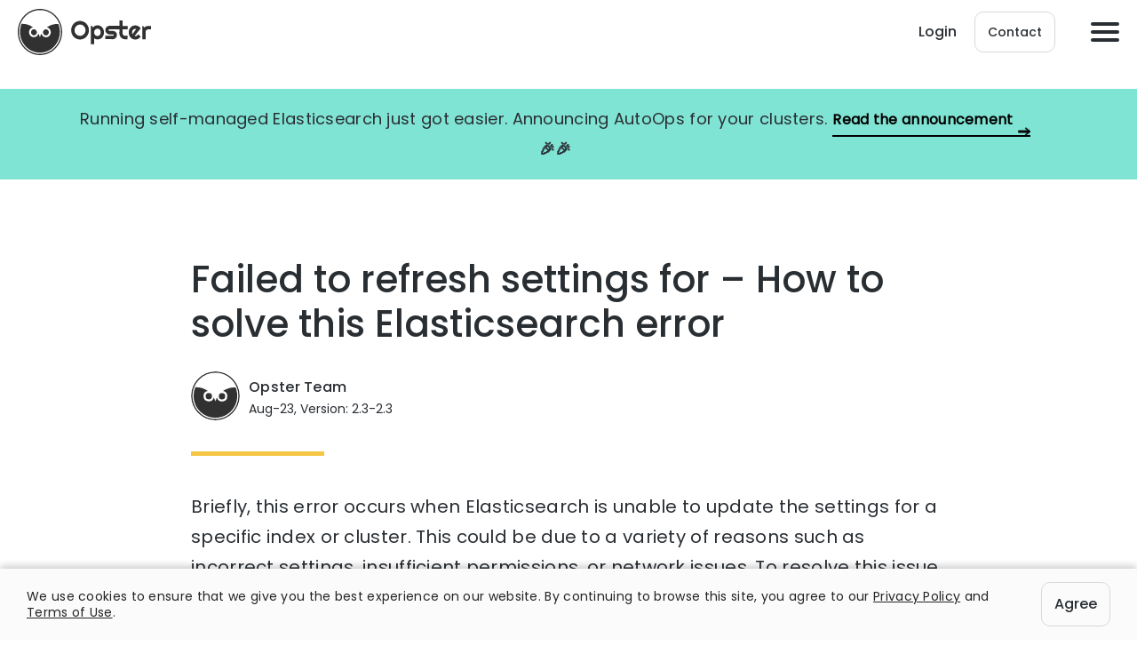

--- FILE ---
content_type: text/html; charset=UTF-8
request_url: https://opster.com/analysis/elasticsearch-failed-to-refresh-settings-for
body_size: 16418
content:
<!DOCTYPE html><html class=" optml_no_js " lang="en-US"><head>  <script async src="https://www.googleoptimize.com/optimize.js?id=GTM-PBG5GV7"></script> <meta charset="UTF-8"><meta name="viewport" content="width=device-width, initial-scale=1, shrink-to-fit=no"><link rel="icon" href="https://mlbtihvv1ztx.i.optimole.com/cb:MU-o.1a801/w:auto/h:auto/q:90/f:best/ig:avif/https://opster.com/wp-content/themes/opster/images/favicon-32x32.png" sizes="16x16 32x32" type="image/png" ><link rel="preload" as="font" href="https://opster.com/wp-content/themes/opster/fonts/Poppins-Regular.woff2" type="font/woff2" crossorigin><link rel="preload" as="font" href="https://opster.com/wp-content/themes/opster/fonts/Poppins-Medium.woff2" type="font/woff2" crossorigin> <script src="https://player.vimeo.com/api/player.js"></script> <meta name='robots' content='index, follow, max-image-preview:large, max-snippet:-1, max-video-preview:-1' /><link media="all" href="https://mlbtihvv1ztx.i.optimole.com/cb:92iQ.1700d/f:css/q:mauto/m:1/https://opster.com/wp-content/cache/autoptimize/css/autoptimize_7b77b4ff6cefc4103528fc1c31f2ef6c.css" rel="stylesheet"><title>Failed to refresh settings for - Common causes and quick fixes</title><meta name="description" content="A detailed guide on how to resolve errors related to &quot;Failed to refresh settings for&quot; - common causes and fixes" /><meta property="og:locale" content="en_US" /><meta property="og:type" content="article" /><meta property="og:title" content="Failed to refresh settings for - Common causes and quick fixes" /><meta property="og:description" content="A detailed guide on how to resolve errors related to &quot;Failed to refresh settings for&quot; - common causes and fixes" /><meta property="og:url" content="https://opster.com/analysis/elasticsearch-failed-to-refresh-settings-for" /><meta property="og:site_name" content="Opster" /><meta property="article:modified_time" content="2023-09-11T15:00:38+00:00" /><meta property="og:image" content="https://mlbtihvv1ztx.i.optimole.com/cb:MU-o.1a801/w:auto/h:auto/q:90/f:best/ig:avif/https://opster.com/wp-content/uploads/2022/02/Even-more-square-dashboard.png" /><meta property="og:image:width" content="2588" /><meta property="og:image:height" content="1772" /><meta property="og:image:type" content="image/png" /><meta name="twitter:card" content="summary_large_image" /><meta name="twitter:label1" content="Est. reading time" /><meta name="twitter:data1" content="1 minute" /><link rel="canonical" href="https://opster.com/analysis/elasticsearch-failed-to-refresh-settings-for/"><link rel='dns-prefetch' href='//mlbtihvv1ztx.i.optimole.com' /><link rel='preconnect' href='https://mlbtihvv1ztx.i.optimole.com' /><link rel="alternate" title="oEmbed (JSON)" type="application/json+oembed" href="https://opster.com/wp-json/oembed/1.0/embed?url=https%3A%2F%2Fopster.com%2Fanalysis%2Felasticsearch-failed-to-refresh-settings-for" /><link rel="alternate" title="oEmbed (XML)" type="text/xml+oembed" href="https://opster.com/wp-json/oembed/1.0/embed?url=https%3A%2F%2Fopster.com%2Fanalysis%2Felasticsearch-failed-to-refresh-settings-for&#038;format=xml" /><style id='wp-img-auto-sizes-contain-inline-css' type='text/css'>img:is([sizes=auto i],[sizes^="auto," i]){contain-intrinsic-size:3000px 1500px}
/*# sourceURL=wp-img-auto-sizes-contain-inline-css */</style><style id='wp-block-library-inline-css' type='text/css'>:root{--wp-block-synced-color:#7a00df;--wp-block-synced-color--rgb:122,0,223;--wp-bound-block-color:var(--wp-block-synced-color);--wp-editor-canvas-background:#ddd;--wp-admin-theme-color:#007cba;--wp-admin-theme-color--rgb:0,124,186;--wp-admin-theme-color-darker-10:#006ba1;--wp-admin-theme-color-darker-10--rgb:0,107,160.5;--wp-admin-theme-color-darker-20:#005a87;--wp-admin-theme-color-darker-20--rgb:0,90,135;--wp-admin-border-width-focus:2px}@media (min-resolution:192dpi){:root{--wp-admin-border-width-focus:1.5px}}.wp-element-button{cursor:pointer}:root .has-very-light-gray-background-color{background-color:#eee}:root .has-very-dark-gray-background-color{background-color:#313131}:root .has-very-light-gray-color{color:#eee}:root .has-very-dark-gray-color{color:#313131}:root .has-vivid-green-cyan-to-vivid-cyan-blue-gradient-background{background:linear-gradient(135deg,#00d084,#0693e3)}:root .has-purple-crush-gradient-background{background:linear-gradient(135deg,#34e2e4,#4721fb 50%,#ab1dfe)}:root .has-hazy-dawn-gradient-background{background:linear-gradient(135deg,#faaca8,#dad0ec)}:root .has-subdued-olive-gradient-background{background:linear-gradient(135deg,#fafae1,#67a671)}:root .has-atomic-cream-gradient-background{background:linear-gradient(135deg,#fdd79a,#004a59)}:root .has-nightshade-gradient-background{background:linear-gradient(135deg,#330968,#31cdcf)}:root .has-midnight-gradient-background{background:linear-gradient(135deg,#020381,#2874fc)}:root{--wp--preset--font-size--normal:16px;--wp--preset--font-size--huge:42px}.has-regular-font-size{font-size:1em}.has-larger-font-size{font-size:2.625em}.has-normal-font-size{font-size:var(--wp--preset--font-size--normal)}.has-huge-font-size{font-size:var(--wp--preset--font-size--huge)}.has-text-align-center{text-align:center}.has-text-align-left{text-align:left}.has-text-align-right{text-align:right}.has-fit-text{white-space:nowrap!important}#end-resizable-editor-section{display:none}.aligncenter{clear:both}.items-justified-left{justify-content:flex-start}.items-justified-center{justify-content:center}.items-justified-right{justify-content:flex-end}.items-justified-space-between{justify-content:space-between}.screen-reader-text{border:0;clip-path:inset(50%);height:1px;margin:-1px;overflow:hidden;padding:0;position:absolute;width:1px;word-wrap:normal!important}.screen-reader-text:focus{background-color:#ddd;clip-path:none;color:#444;display:block;font-size:1em;height:auto;left:5px;line-height:normal;padding:15px 23px 14px;text-decoration:none;top:5px;width:auto;z-index:100000}html :where(.has-border-color){border-style:solid}html :where([style*=border-top-color]){border-top-style:solid}html :where([style*=border-right-color]){border-right-style:solid}html :where([style*=border-bottom-color]){border-bottom-style:solid}html :where([style*=border-left-color]){border-left-style:solid}html :where([style*=border-width]){border-style:solid}html :where([style*=border-top-width]){border-top-style:solid}html :where([style*=border-right-width]){border-right-style:solid}html :where([style*=border-bottom-width]){border-bottom-style:solid}html :where([style*=border-left-width]){border-left-style:solid}html :where(img[class*=wp-image-]){height:auto;max-width:100%}:where(figure){margin:0 0 1em}html :where(.is-position-sticky){--wp-admin--admin-bar--position-offset:var(--wp-admin--admin-bar--height,0px)}@media screen and (max-width:600px){html :where(.is-position-sticky){--wp-admin--admin-bar--position-offset:0px}}

/*# sourceURL=wp-block-library-inline-css */</style><style id='wp-block-heading-inline-css' type='text/css'>h1:where(.wp-block-heading).has-background,h2:where(.wp-block-heading).has-background,h3:where(.wp-block-heading).has-background,h4:where(.wp-block-heading).has-background,h5:where(.wp-block-heading).has-background,h6:where(.wp-block-heading).has-background{padding:1.25em 2.375em}h1.has-text-align-left[style*=writing-mode]:where([style*=vertical-lr]),h1.has-text-align-right[style*=writing-mode]:where([style*=vertical-rl]),h2.has-text-align-left[style*=writing-mode]:where([style*=vertical-lr]),h2.has-text-align-right[style*=writing-mode]:where([style*=vertical-rl]),h3.has-text-align-left[style*=writing-mode]:where([style*=vertical-lr]),h3.has-text-align-right[style*=writing-mode]:where([style*=vertical-rl]),h4.has-text-align-left[style*=writing-mode]:where([style*=vertical-lr]),h4.has-text-align-right[style*=writing-mode]:where([style*=vertical-rl]),h5.has-text-align-left[style*=writing-mode]:where([style*=vertical-lr]),h5.has-text-align-right[style*=writing-mode]:where([style*=vertical-rl]),h6.has-text-align-left[style*=writing-mode]:where([style*=vertical-lr]),h6.has-text-align-right[style*=writing-mode]:where([style*=vertical-rl]){rotate:180deg}
/*# sourceURL=https://mlbtihvv1ztx.i.optimole.com/cb:92iQ.1700d/f:css/q:mauto/m:1/https://opster.com/wp-includes/blocks/heading/style.min.css */</style><style id='wp-block-list-inline-css' type='text/css'>ol,ul{box-sizing:border-box}:root :where(.wp-block-list.has-background){padding:1.25em 2.375em}
/*# sourceURL=https://mlbtihvv1ztx.i.optimole.com/cb:92iQ.1700d/f:css/q:mauto/m:1/https://opster.com/wp-includes/blocks/list/style.min.css */</style><style id='wp-block-paragraph-inline-css' type='text/css'>.is-small-text{font-size:.875em}.is-regular-text{font-size:1em}.is-large-text{font-size:2.25em}.is-larger-text{font-size:3em}.has-drop-cap:not(:focus):first-letter{float:left;font-size:8.4em;font-style:normal;font-weight:100;line-height:.68;margin:.05em .1em 0 0;text-transform:uppercase}body.rtl .has-drop-cap:not(:focus):first-letter{float:none;margin-left:.1em}p.has-drop-cap.has-background{overflow:hidden}:root :where(p.has-background){padding:1.25em 2.375em}:where(p.has-text-color:not(.has-link-color)) a{color:inherit}p.has-text-align-left[style*="writing-mode:vertical-lr"],p.has-text-align-right[style*="writing-mode:vertical-rl"]{rotate:180deg}
/*# sourceURL=https://mlbtihvv1ztx.i.optimole.com/cb:92iQ.1700d/f:css/q:mauto/m:1/https://opster.com/wp-includes/blocks/paragraph/style.min.css */</style><style id='global-styles-inline-css' type='text/css'>:root{--wp--preset--aspect-ratio--square: 1;--wp--preset--aspect-ratio--4-3: 4/3;--wp--preset--aspect-ratio--3-4: 3/4;--wp--preset--aspect-ratio--3-2: 3/2;--wp--preset--aspect-ratio--2-3: 2/3;--wp--preset--aspect-ratio--16-9: 16/9;--wp--preset--aspect-ratio--9-16: 9/16;--wp--preset--color--black: #000000;--wp--preset--color--cyan-bluish-gray: #abb8c3;--wp--preset--color--white: #ffffff;--wp--preset--color--pale-pink: #f78da7;--wp--preset--color--vivid-red: #cf2e2e;--wp--preset--color--luminous-vivid-orange: #ff6900;--wp--preset--color--luminous-vivid-amber: #fcb900;--wp--preset--color--light-green-cyan: #7bdcb5;--wp--preset--color--vivid-green-cyan: #00d084;--wp--preset--color--pale-cyan-blue: #8ed1fc;--wp--preset--color--vivid-cyan-blue: #0693e3;--wp--preset--color--vivid-purple: #9b51e0;--wp--preset--gradient--vivid-cyan-blue-to-vivid-purple: linear-gradient(135deg,rgb(6,147,227) 0%,rgb(155,81,224) 100%);--wp--preset--gradient--light-green-cyan-to-vivid-green-cyan: linear-gradient(135deg,rgb(122,220,180) 0%,rgb(0,208,130) 100%);--wp--preset--gradient--luminous-vivid-amber-to-luminous-vivid-orange: linear-gradient(135deg,rgb(252,185,0) 0%,rgb(255,105,0) 100%);--wp--preset--gradient--luminous-vivid-orange-to-vivid-red: linear-gradient(135deg,rgb(255,105,0) 0%,rgb(207,46,46) 100%);--wp--preset--gradient--very-light-gray-to-cyan-bluish-gray: linear-gradient(135deg,rgb(238,238,238) 0%,rgb(169,184,195) 100%);--wp--preset--gradient--cool-to-warm-spectrum: linear-gradient(135deg,rgb(74,234,220) 0%,rgb(151,120,209) 20%,rgb(207,42,186) 40%,rgb(238,44,130) 60%,rgb(251,105,98) 80%,rgb(254,248,76) 100%);--wp--preset--gradient--blush-light-purple: linear-gradient(135deg,rgb(255,206,236) 0%,rgb(152,150,240) 100%);--wp--preset--gradient--blush-bordeaux: linear-gradient(135deg,rgb(254,205,165) 0%,rgb(254,45,45) 50%,rgb(107,0,62) 100%);--wp--preset--gradient--luminous-dusk: linear-gradient(135deg,rgb(255,203,112) 0%,rgb(199,81,192) 50%,rgb(65,88,208) 100%);--wp--preset--gradient--pale-ocean: linear-gradient(135deg,rgb(255,245,203) 0%,rgb(182,227,212) 50%,rgb(51,167,181) 100%);--wp--preset--gradient--electric-grass: linear-gradient(135deg,rgb(202,248,128) 0%,rgb(113,206,126) 100%);--wp--preset--gradient--midnight: linear-gradient(135deg,rgb(2,3,129) 0%,rgb(40,116,252) 100%);--wp--preset--font-size--small: 13px;--wp--preset--font-size--medium: 20px;--wp--preset--font-size--large: 36px;--wp--preset--font-size--x-large: 42px;--wp--preset--spacing--20: 0.44rem;--wp--preset--spacing--30: 0.67rem;--wp--preset--spacing--40: 1rem;--wp--preset--spacing--50: 1.5rem;--wp--preset--spacing--60: 2.25rem;--wp--preset--spacing--70: 3.38rem;--wp--preset--spacing--80: 5.06rem;--wp--preset--shadow--natural: 6px 6px 9px rgba(0, 0, 0, 0.2);--wp--preset--shadow--deep: 12px 12px 50px rgba(0, 0, 0, 0.4);--wp--preset--shadow--sharp: 6px 6px 0px rgba(0, 0, 0, 0.2);--wp--preset--shadow--outlined: 6px 6px 0px -3px rgb(255, 255, 255), 6px 6px rgb(0, 0, 0);--wp--preset--shadow--crisp: 6px 6px 0px rgb(0, 0, 0);}:where(.is-layout-flex){gap: 0.5em;}:where(.is-layout-grid){gap: 0.5em;}body .is-layout-flex{display: flex;}.is-layout-flex{flex-wrap: wrap;align-items: center;}.is-layout-flex > :is(*, div){margin: 0;}body .is-layout-grid{display: grid;}.is-layout-grid > :is(*, div){margin: 0;}:where(.wp-block-columns.is-layout-flex){gap: 2em;}:where(.wp-block-columns.is-layout-grid){gap: 2em;}:where(.wp-block-post-template.is-layout-flex){gap: 1.25em;}:where(.wp-block-post-template.is-layout-grid){gap: 1.25em;}.has-black-color{color: var(--wp--preset--color--black) !important;}.has-cyan-bluish-gray-color{color: var(--wp--preset--color--cyan-bluish-gray) !important;}.has-white-color{color: var(--wp--preset--color--white) !important;}.has-pale-pink-color{color: var(--wp--preset--color--pale-pink) !important;}.has-vivid-red-color{color: var(--wp--preset--color--vivid-red) !important;}.has-luminous-vivid-orange-color{color: var(--wp--preset--color--luminous-vivid-orange) !important;}.has-luminous-vivid-amber-color{color: var(--wp--preset--color--luminous-vivid-amber) !important;}.has-light-green-cyan-color{color: var(--wp--preset--color--light-green-cyan) !important;}.has-vivid-green-cyan-color{color: var(--wp--preset--color--vivid-green-cyan) !important;}.has-pale-cyan-blue-color{color: var(--wp--preset--color--pale-cyan-blue) !important;}.has-vivid-cyan-blue-color{color: var(--wp--preset--color--vivid-cyan-blue) !important;}.has-vivid-purple-color{color: var(--wp--preset--color--vivid-purple) !important;}.has-black-background-color{background-color: var(--wp--preset--color--black) !important;}.has-cyan-bluish-gray-background-color{background-color: var(--wp--preset--color--cyan-bluish-gray) !important;}.has-white-background-color{background-color: var(--wp--preset--color--white) !important;}.has-pale-pink-background-color{background-color: var(--wp--preset--color--pale-pink) !important;}.has-vivid-red-background-color{background-color: var(--wp--preset--color--vivid-red) !important;}.has-luminous-vivid-orange-background-color{background-color: var(--wp--preset--color--luminous-vivid-orange) !important;}.has-luminous-vivid-amber-background-color{background-color: var(--wp--preset--color--luminous-vivid-amber) !important;}.has-light-green-cyan-background-color{background-color: var(--wp--preset--color--light-green-cyan) !important;}.has-vivid-green-cyan-background-color{background-color: var(--wp--preset--color--vivid-green-cyan) !important;}.has-pale-cyan-blue-background-color{background-color: var(--wp--preset--color--pale-cyan-blue) !important;}.has-vivid-cyan-blue-background-color{background-color: var(--wp--preset--color--vivid-cyan-blue) !important;}.has-vivid-purple-background-color{background-color: var(--wp--preset--color--vivid-purple) !important;}.has-black-border-color{border-color: var(--wp--preset--color--black) !important;}.has-cyan-bluish-gray-border-color{border-color: var(--wp--preset--color--cyan-bluish-gray) !important;}.has-white-border-color{border-color: var(--wp--preset--color--white) !important;}.has-pale-pink-border-color{border-color: var(--wp--preset--color--pale-pink) !important;}.has-vivid-red-border-color{border-color: var(--wp--preset--color--vivid-red) !important;}.has-luminous-vivid-orange-border-color{border-color: var(--wp--preset--color--luminous-vivid-orange) !important;}.has-luminous-vivid-amber-border-color{border-color: var(--wp--preset--color--luminous-vivid-amber) !important;}.has-light-green-cyan-border-color{border-color: var(--wp--preset--color--light-green-cyan) !important;}.has-vivid-green-cyan-border-color{border-color: var(--wp--preset--color--vivid-green-cyan) !important;}.has-pale-cyan-blue-border-color{border-color: var(--wp--preset--color--pale-cyan-blue) !important;}.has-vivid-cyan-blue-border-color{border-color: var(--wp--preset--color--vivid-cyan-blue) !important;}.has-vivid-purple-border-color{border-color: var(--wp--preset--color--vivid-purple) !important;}.has-vivid-cyan-blue-to-vivid-purple-gradient-background{background: var(--wp--preset--gradient--vivid-cyan-blue-to-vivid-purple) !important;}.has-light-green-cyan-to-vivid-green-cyan-gradient-background{background: var(--wp--preset--gradient--light-green-cyan-to-vivid-green-cyan) !important;}.has-luminous-vivid-amber-to-luminous-vivid-orange-gradient-background{background: var(--wp--preset--gradient--luminous-vivid-amber-to-luminous-vivid-orange) !important;}.has-luminous-vivid-orange-to-vivid-red-gradient-background{background: var(--wp--preset--gradient--luminous-vivid-orange-to-vivid-red) !important;}.has-very-light-gray-to-cyan-bluish-gray-gradient-background{background: var(--wp--preset--gradient--very-light-gray-to-cyan-bluish-gray) !important;}.has-cool-to-warm-spectrum-gradient-background{background: var(--wp--preset--gradient--cool-to-warm-spectrum) !important;}.has-blush-light-purple-gradient-background{background: var(--wp--preset--gradient--blush-light-purple) !important;}.has-blush-bordeaux-gradient-background{background: var(--wp--preset--gradient--blush-bordeaux) !important;}.has-luminous-dusk-gradient-background{background: var(--wp--preset--gradient--luminous-dusk) !important;}.has-pale-ocean-gradient-background{background: var(--wp--preset--gradient--pale-ocean) !important;}.has-electric-grass-gradient-background{background: var(--wp--preset--gradient--electric-grass) !important;}.has-midnight-gradient-background{background: var(--wp--preset--gradient--midnight) !important;}.has-small-font-size{font-size: var(--wp--preset--font-size--small) !important;}.has-medium-font-size{font-size: var(--wp--preset--font-size--medium) !important;}.has-large-font-size{font-size: var(--wp--preset--font-size--large) !important;}.has-x-large-font-size{font-size: var(--wp--preset--font-size--x-large) !important;}
/*# sourceURL=global-styles-inline-css */</style><style id='classic-theme-styles-inline-css' type='text/css'>/*! This file is auto-generated */
.wp-block-button__link{color:#fff;background-color:#32373c;border-radius:9999px;box-shadow:none;text-decoration:none;padding:calc(.667em + 2px) calc(1.333em + 2px);font-size:1.125em}.wp-block-file__button{background:#32373c;color:#fff;text-decoration:none}
/*# sourceURL=/wp-includes/css/classic-themes.min.css */</style><style id='optm_lazyload_noscript_style-inline-css' type='text/css'>html.optml_no_js img[data-opt-src] { display: none !important; } 
 /* OPTML_VIEWPORT_BG_SELECTORS */
html .elementor-section[data-settings*="background_background"]:not(.optml-bg-lazyloaded),
html .elementor-column[data-settings*="background_background"] > .elementor-widget-wrap:not(.optml-bg-lazyloaded),
html .elementor-section > .elementor-background-overlay:not(.optml-bg-lazyloaded),
html [class*="wp-block-cover"][style*="background-image"]:not(.optml-bg-lazyloaded),
html [style*="background-image:url("]:not(.optml-bg-lazyloaded),
html [style*="background-image: url("]:not(.optml-bg-lazyloaded),
html [style*="background:url("]:not(.optml-bg-lazyloaded),
html [style*="background: url("]:not(.optml-bg-lazyloaded),
html [class*="wp-block-group"][style*="background-image"]:not(.optml-bg-lazyloaded) { background-image: none !important; }
/* OPTML_VIEWPORT_BG_SELECTORS */
/*# sourceURL=optm_lazyload_noscript_style-inline-css */</style><link rel='stylesheet' id='enlighterjs-css' href='https://mlbtihvv1ztx.i.optimole.com/cb:92iQ.1700d/f:css/q:mauto/m:1/https://opster.com/wp-content/plugins/enlighter/cache/enlighterjs.min.css' type='text/css' media='all' /><style id='moove_gdpr_frontend-inline-css' type='text/css'>#moove_gdpr_cookie_modal,#moove_gdpr_cookie_info_bar,.gdpr_cookie_settings_shortcode_content{font-family:&#039;Nunito&#039;,sans-serif}#moove_gdpr_save_popup_settings_button{background-color:#373737;color:#fff}#moove_gdpr_save_popup_settings_button:hover{background-color:#000}#moove_gdpr_cookie_info_bar .moove-gdpr-info-bar-container .moove-gdpr-info-bar-content a.mgbutton,#moove_gdpr_cookie_info_bar .moove-gdpr-info-bar-container .moove-gdpr-info-bar-content button.mgbutton{background-color:#0C4DA2}#moove_gdpr_cookie_modal .moove-gdpr-modal-content .moove-gdpr-modal-footer-content .moove-gdpr-button-holder a.mgbutton,#moove_gdpr_cookie_modal .moove-gdpr-modal-content .moove-gdpr-modal-footer-content .moove-gdpr-button-holder button.mgbutton,.gdpr_cookie_settings_shortcode_content .gdpr-shr-button.button-green{background-color:#0C4DA2;border-color:#0C4DA2}#moove_gdpr_cookie_modal .moove-gdpr-modal-content .moove-gdpr-modal-footer-content .moove-gdpr-button-holder a.mgbutton:hover,#moove_gdpr_cookie_modal .moove-gdpr-modal-content .moove-gdpr-modal-footer-content .moove-gdpr-button-holder button.mgbutton:hover,.gdpr_cookie_settings_shortcode_content .gdpr-shr-button.button-green:hover{background-color:#fff;color:#0C4DA2}#moove_gdpr_cookie_modal .moove-gdpr-modal-content .moove-gdpr-modal-close i,#moove_gdpr_cookie_modal .moove-gdpr-modal-content .moove-gdpr-modal-close span.gdpr-icon{background-color:#0C4DA2;border:1px solid #0C4DA2}#moove_gdpr_cookie_info_bar span.moove-gdpr-infobar-allow-all.focus-g,#moove_gdpr_cookie_info_bar span.moove-gdpr-infobar-allow-all:focus,#moove_gdpr_cookie_info_bar button.moove-gdpr-infobar-allow-all.focus-g,#moove_gdpr_cookie_info_bar button.moove-gdpr-infobar-allow-all:focus,#moove_gdpr_cookie_info_bar span.moove-gdpr-infobar-reject-btn.focus-g,#moove_gdpr_cookie_info_bar span.moove-gdpr-infobar-reject-btn:focus,#moove_gdpr_cookie_info_bar button.moove-gdpr-infobar-reject-btn.focus-g,#moove_gdpr_cookie_info_bar button.moove-gdpr-infobar-reject-btn:focus,#moove_gdpr_cookie_info_bar span.change-settings-button.focus-g,#moove_gdpr_cookie_info_bar span.change-settings-button:focus,#moove_gdpr_cookie_info_bar button.change-settings-button.focus-g,#moove_gdpr_cookie_info_bar button.change-settings-button:focus{-webkit-box-shadow:0 0 1px 3px #0C4DA2;-moz-box-shadow:0 0 1px 3px #0C4DA2;box-shadow:0 0 1px 3px #0C4DA2}#moove_gdpr_cookie_modal .moove-gdpr-modal-content .moove-gdpr-modal-close i:hover,#moove_gdpr_cookie_modal .moove-gdpr-modal-content .moove-gdpr-modal-close span.gdpr-icon:hover,#moove_gdpr_cookie_info_bar span[data-href]>u.change-settings-button{color:#0C4DA2}#moove_gdpr_cookie_modal .moove-gdpr-modal-content .moove-gdpr-modal-left-content #moove-gdpr-menu li.menu-item-selected a span.gdpr-icon,#moove_gdpr_cookie_modal .moove-gdpr-modal-content .moove-gdpr-modal-left-content #moove-gdpr-menu li.menu-item-selected button span.gdpr-icon{color:inherit}#moove_gdpr_cookie_modal .moove-gdpr-modal-content .moove-gdpr-modal-left-content #moove-gdpr-menu li a span.gdpr-icon,#moove_gdpr_cookie_modal .moove-gdpr-modal-content .moove-gdpr-modal-left-content #moove-gdpr-menu li button span.gdpr-icon{color:inherit}#moove_gdpr_cookie_modal .gdpr-acc-link{line-height:0;font-size:0;color:transparent;position:absolute}#moove_gdpr_cookie_modal .moove-gdpr-modal-content .moove-gdpr-modal-close:hover i,#moove_gdpr_cookie_modal .moove-gdpr-modal-content .moove-gdpr-modal-left-content #moove-gdpr-menu li a,#moove_gdpr_cookie_modal .moove-gdpr-modal-content .moove-gdpr-modal-left-content #moove-gdpr-menu li button,#moove_gdpr_cookie_modal .moove-gdpr-modal-content .moove-gdpr-modal-left-content #moove-gdpr-menu li button i,#moove_gdpr_cookie_modal .moove-gdpr-modal-content .moove-gdpr-modal-left-content #moove-gdpr-menu li a i,#moove_gdpr_cookie_modal .moove-gdpr-modal-content .moove-gdpr-tab-main .moove-gdpr-tab-main-content a:hover,#moove_gdpr_cookie_info_bar.moove-gdpr-dark-scheme .moove-gdpr-info-bar-container .moove-gdpr-info-bar-content a.mgbutton:hover,#moove_gdpr_cookie_info_bar.moove-gdpr-dark-scheme .moove-gdpr-info-bar-container .moove-gdpr-info-bar-content button.mgbutton:hover,#moove_gdpr_cookie_info_bar.moove-gdpr-dark-scheme .moove-gdpr-info-bar-container .moove-gdpr-info-bar-content a:hover,#moove_gdpr_cookie_info_bar.moove-gdpr-dark-scheme .moove-gdpr-info-bar-container .moove-gdpr-info-bar-content button:hover,#moove_gdpr_cookie_info_bar.moove-gdpr-dark-scheme .moove-gdpr-info-bar-container .moove-gdpr-info-bar-content span.change-settings-button:hover,#moove_gdpr_cookie_info_bar.moove-gdpr-dark-scheme .moove-gdpr-info-bar-container .moove-gdpr-info-bar-content button.change-settings-button:hover,#moove_gdpr_cookie_info_bar.moove-gdpr-dark-scheme .moove-gdpr-info-bar-container .moove-gdpr-info-bar-content u.change-settings-button:hover,#moove_gdpr_cookie_info_bar span[data-href]>u.change-settings-button,#moove_gdpr_cookie_info_bar.moove-gdpr-dark-scheme .moove-gdpr-info-bar-container .moove-gdpr-info-bar-content a.mgbutton.focus-g,#moove_gdpr_cookie_info_bar.moove-gdpr-dark-scheme .moove-gdpr-info-bar-container .moove-gdpr-info-bar-content button.mgbutton.focus-g,#moove_gdpr_cookie_info_bar.moove-gdpr-dark-scheme .moove-gdpr-info-bar-container .moove-gdpr-info-bar-content a.focus-g,#moove_gdpr_cookie_info_bar.moove-gdpr-dark-scheme .moove-gdpr-info-bar-container .moove-gdpr-info-bar-content button.focus-g,#moove_gdpr_cookie_info_bar.moove-gdpr-dark-scheme .moove-gdpr-info-bar-container .moove-gdpr-info-bar-content a.mgbutton:focus,#moove_gdpr_cookie_info_bar.moove-gdpr-dark-scheme .moove-gdpr-info-bar-container .moove-gdpr-info-bar-content button.mgbutton:focus,#moove_gdpr_cookie_info_bar.moove-gdpr-dark-scheme .moove-gdpr-info-bar-container .moove-gdpr-info-bar-content a:focus,#moove_gdpr_cookie_info_bar.moove-gdpr-dark-scheme .moove-gdpr-info-bar-container .moove-gdpr-info-bar-content button:focus,#moove_gdpr_cookie_info_bar.moove-gdpr-dark-scheme .moove-gdpr-info-bar-container .moove-gdpr-info-bar-content span.change-settings-button.focus-g,span.change-settings-button:focus,button.change-settings-button.focus-g,button.change-settings-button:focus,#moove_gdpr_cookie_info_bar.moove-gdpr-dark-scheme .moove-gdpr-info-bar-container .moove-gdpr-info-bar-content u.change-settings-button.focus-g,#moove_gdpr_cookie_info_bar.moove-gdpr-dark-scheme .moove-gdpr-info-bar-container .moove-gdpr-info-bar-content u.change-settings-button:focus{color:#0C4DA2}#moove_gdpr_cookie_modal .moove-gdpr-branding.focus-g span,#moove_gdpr_cookie_modal .moove-gdpr-modal-content .moove-gdpr-tab-main a.focus-g,#moove_gdpr_cookie_modal .moove-gdpr-modal-content .moove-gdpr-tab-main .gdpr-cd-details-toggle.focus-g{color:#0C4DA2}#moove_gdpr_cookie_modal.gdpr_lightbox-hide{display:none}
/*# sourceURL=moove_gdpr_frontend-inline-css */</style> <script type="text/javascript" src="https://mlbtihvv1ztx.i.optimole.com/cb:92iQ.1700d/f:js/q:mauto/m:0/https://opster.com/wp-includes/js/jquery/jquery.min.js" id="jquery-core-js"></script> <script type="text/javascript" id="optml-print-js-after">(function(w, d){
					w.addEventListener("beforeprint", function(){
						let images = d.getElementsByTagName( "img" );
							for (let img of images) {
								if ( !img.dataset.optSrc) {
									continue;
								}
								img.src = img.dataset.optSrc;
								delete img.dataset.optSrc;
							}
					});
			
			}(window, document));
								 
//# sourceURL=optml-print-js-after</script> <link rel="https://api.w.org/" href="https://opster.com/wp-json/" /><link rel="alternate" title="JSON" type="application/json" href="https://opster.com/wp-json/wp/v2/pages/1057" /><link rel="EditURI" type="application/rsd+xml" title="RSD" href="https://opster.com/xmlrpc.php?rsd" /><meta name="generator" content="WordPress 6.9" /><link rel='shortlink' href='https://opster.com/?p=1057' /> <script type="application/ld+json" data-source="DataFeed:WordPress" data-schema="1057-page-Default">{"@context":"https:\/\/schema.org\/","@type":"TechArticle","@id":"https:\/\/opster.com\/analysis\/elasticsearch-failed-to-refresh-settings-for#TechArticle","mainEntityOfPage":"https:\/\/opster.com\/analysis\/elasticsearch-failed-to-refresh-settings-for","headline":"Failed to refresh settings for &#8211; How to solve this Elasticsearch error","name":"Failed to refresh settings for &#8211; How to solve this Elasticsearch error","description":"Opster Team Aug-23, Version: 2.3-2.3 Briefly, this error occurs when Elasticsearch is unable to update the settings for a specific index or cluster. This could be due to a variety of reasons such as incorrect...","datePublished":"2019-10-29","dateModified":"2023-09-11","author":{"@type":"Person","@id":"https:\/\/opster.com\/author\/ori\/#Person","name":"Ori Shafir","url":"https:\/\/opster.com\/author\/ori\/","identifier":2,"image":{"@type":"ImageObject","@id":"https:\/\/secure.gravatar.com\/avatar\/4ee6fa3caf27cd702c18e5a85b75156d151d5e5b0ac1c6d0514c727625152a80?s=96&d=mm&r=g","url":"https:\/\/secure.gravatar.com\/avatar\/4ee6fa3caf27cd702c18e5a85b75156d151d5e5b0ac1c6d0514c727625152a80?s=96&d=mm&r=g","height":96,"width":96}},"publisher":{"@type":"Organization","name":"opster","logo":{"@type":"ImageObject","@id":"https:\/\/mlbtihvv1ztx.i.optimole.com\/cb:MU-o.1a801\/w:auto\/h:auto\/q:90\/f:best\/ig:avif\/https:\/\/opster.com\/wp-content\/uploads\/2020\/01\/favicon.png","url":"https:\/\/mlbtihvv1ztx.i.optimole.com\/cb:MU-o.1a801\/w:auto\/h:auto\/q:90\/f:best\/ig:avif\/https:\/\/opster.com\/wp-content\/uploads\/2020\/01\/favicon.png","width":260,"height":260}},"image":{"@type":"ImageObject","@id":"https:\/\/mlbtihvv1ztx.i.optimole.com\/cb:MU-o.1a801\/w:1577\/h:1080\/q:90\/f:best\/ig:avif\/https:\/\/opster.com\/wp-content\/uploads\/2022\/02\/Even-more-square-dashboard.png","url":"https:\/\/mlbtihvv1ztx.i.optimole.com\/cb:MU-o.1a801\/w:1577\/h:1080\/q:90\/f:best\/ig:avif\/https:\/\/opster.com\/wp-content\/uploads\/2022\/02\/Even-more-square-dashboard.png","height":1772,"width":2588},"url":"https:\/\/opster.com\/analysis\/elasticsearch-failed-to-refresh-settings-for"}</script> <script type="application/ld+json" data-source="DataFeed:WordPress" data-schema="Breadcrumb">{"@context":"https:\/\/schema.org","@type":"BreadcrumbList","@id":"https:\/\/opster.com\/analysis\/elasticsearch-failed-to-refresh-settings-for#BreadcrumbList","itemListElement":[{"@type":"ListItem","position":1,"name":"Failed to refresh settings for &#8211; How to solve this Elasticsearch error","item":"https:\/\/opster.com\/analysis\/elasticsearch-failed-to-refresh-settings-for#breadcrumbitem"}]}</script> <meta http-equiv="Accept-CH" content="Viewport-Width, ECT" /><style type="text/css">img[data-opt-src]:not([data-opt-lazy-loaded]) {
				transition: .2s filter linear, .2s opacity linear, .2s border-radius linear;
				-webkit-transition: .2s filter linear, .2s opacity linear, .2s border-radius linear;
				-moz-transition: .2s filter linear, .2s opacity linear, .2s border-radius linear;
				-o-transition: .2s filter linear, .2s opacity linear, .2s border-radius linear;
			}
			img[data-opt-src]:not([data-opt-lazy-loaded]) {
					opacity: .75;
					-webkit-filter: blur(8px);
					-moz-filter: blur(8px);
					-o-filter: blur(8px);
					-ms-filter: blur(8px);
					filter: blur(8px);
					transform: scale(1.04);
					animation: 0.1s ease-in;
					-webkit-transform: translate3d(0, 0, 0);
			}
			/** optmliframelazyloadplaceholder */</style> <script type="application/javascript">document.documentElement.className = document.documentElement.className.replace(/\boptml_no_js\b/g, "");
						(function(w, d){
							var b = d.getElementsByTagName("head")[0];
							var s = d.createElement("script");
							var v = ("IntersectionObserver" in w && "isIntersecting" in w.IntersectionObserverEntry.prototype) ? "_no_poly" : "";
							s.async = true;
							s.src = "https://mlbtihvv1ztx.i.optimole.com/js-lib/v2/latest/optimole_lib" + v  + ".min.js";
							b.appendChild(s);
							w.optimoleData = {
								lazyloadOnly: "optimole-lazy-only",
								backgroundReplaceClasses: [],
								nativeLazyload : false,
								scalingDisabled: false,
								watchClasses: [],
								backgroundLazySelectors: ".elementor-section[data-settings*=\"background_background\"], .elementor-column[data-settings*=\"background_background\"] > .elementor-widget-wrap, .elementor-section > .elementor-background-overlay, [class*=\"wp-block-cover\"][style*=\"background-image\"], [style*=\"background-image:url(\"], [style*=\"background-image: url(\"], [style*=\"background:url(\"], [style*=\"background: url(\"], [class*=\"wp-block-group\"][style*=\"background-image\"]",
								network_optimizations: true,
								ignoreDpr: false,
								quality: 90,
								maxWidth: 1920,
								maxHeight: 1080,
							}
						}(window, document));</script><link rel="icon" href="https://mlbtihvv1ztx.i.optimole.com/cb:MU-o.1a801/w:32/h:32/q:90/f:best/ig:avif/https://opster.com/wp-content/uploads/2019/10/cropped-Favicon-new-v1.png" sizes="32x32" /><link rel="icon" href="https://mlbtihvv1ztx.i.optimole.com/cb:MU-o.1a801/w:192/h:192/q:90/f:best/ig:avif/https://opster.com/wp-content/uploads/2019/10/cropped-Favicon-new-v1.png" sizes="192x192" /><link rel="apple-touch-icon" href="https://mlbtihvv1ztx.i.optimole.com/cb:MU-o.1a801/w:180/h:180/q:90/f:best/ig:avif/https://opster.com/wp-content/uploads/2019/10/cropped-Favicon-new-v1.png" /><meta name="msapplication-TileImage" content="https://mlbtihvv1ztx.i.optimole.com/cb:MU-o.1a801/w:270/h:270/q:90/f:best/ig:avif/https://opster.com/wp-content/uploads/2019/10/cropped-Favicon-new-v1.png" /> <script>var $ = jQuery;</script> <script type="text/javascript">!function (o, c) {
                var n = c.documentElement, t = " w-mod-";
                n.className += t + "js", ("ontouchstart"in o || o.DocumentTouch && c instanceof DocumentTouch) && (n.className += t + "touch");
            }(window, document);</script> <style id='cmtooltip-inline-css' type='text/css'>#tt {
				z-index: 1500;
		}

		
		
					#tt #ttcont div.glossaryItemTitle {
			font-size: 12px !important;
			}
		
		#tt #ttcont div.glossaryItemBody {
		padding: 0 !important;
					font-size: 15px !important;
				}
		#tt #ttcont .mobile-link{
					font-size: 15px;
				}

		.mobile-link a.glossaryLink {
		color: #fff !important;
		}
		.mobile-link:before{content: "Term link: "}

		
		
		.tiles ul.glossaryList li {
		min-width: 85px !important;
		width:85px !important;
		}
		.tiles ul.glossaryList span { min-width:85px; width:85px;  }
		.cm-glossary.tiles.big ul.glossaryList a { min-width:179px; width:179px }
		.cm-glossary.tiles.big ul.glossaryList span { min-width:179px; width:179px; }

				span.glossaryLink, a.glossaryLink {
		border-bottom: none 2px #4072ee !important;
					color: #4072ee !important;
				}
		span.glossaryLink:hover, a.glossaryLink:hover {
		border-bottom: none 2px #3ca4ff !important;
					color:#99d0ff !important;
				}

				.glossaryList .glossary-link-title {
		font-weight: normal !important;
		}

		
					#tt #tt-btn-close{ color: #c4c4c4 !important}
		
		.cm-glossary.grid ul.glossaryList li[class^='ln']  { width: 200px !important}

					#tt #tt-btn-close{
			direction: rtl;
			font-size: 20px !important
			}
		
		
		
		
					#tt #ttcont a{color: #fce54e !important}
		
		
					#tt #ttcont .mobile-link a{color: #ffe14f !important}
		
					#ttcont {
			box-shadow: 0px 0px 20px #666666;
			-moz-box-shadow: 0px 0px 20px #666666;
			-webkit-box-shadow: 0px 0px 20px #666666;
			}
					.fadeIn,.zoomIn,.flipInY,.in{
			animation-duration:0.5s !important;
			}
					.fadeOut,.zoomOut,.flipOutY,.out{
			animation-duration:1s !important;
			}
					.cm-glossary.term-carousel .slick-slide,
			.cm-glossary.tiles-with-definition ul > li { height: 245px !important}
					.cm-glossary.tiles-with-definition ul {
			grid-template-columns: repeat(auto-fill, 220px) !important;
			}
		
		.glossary-search-wrapper {
		display: inline-block;
				}


		
		input.glossary-search-term {
				outline: none;
							border-style: none;
														}


		
		
		button.glossary-search.button {
		outline: none;
							border-style: none;
										}
/*# sourceURL=cmtooltip-inline-css */</style></head><body id="top-page" class="wp-singular page-template page-template-templates page-template-log-page-with-hv-banner page-template-templateslog-page-with-hv-banner-php page page-id-1057 wp-theme-opster body page_slug_elasticsearch-errors-how-to-solve-troubleshoot"><div id="progress" class="progress"><div class="fill"></div></div><div class="wrapper"><header><div class="container container-header-nav"> <a href="https://opster.com" class="header_logo_cls" aria-label="Opster Home"> <img decoding=async data-opt-id=277625799  fetchpriority="high" src="https://mlbtihvv1ztx.i.optimole.com/cb:MU-o.1a801/w:180/h:62/q:90/f:best/ig:avif/https://opster.com/wp-content/themes/opster/images/opster_logo_text_up.svg" alt="" class="image" width="180" height="62"> </a><div class="header_menu_cont"><ul id="menu-top-menu" class="menu"><li class='product_top_menu_item menu-item menu-item-type-custom menu-item-object-custom menu-item-has-children'><div class="menu_item_wrapper"><span class="menu_text_wrapper">Product</span></div><ul class="sub-menu"><li class='autoops with_image menu-item menu-item-type-post_type menu-item-object-page'><div class="submenu_title">BUILT FOR ELASTICSEARCH</div><a href="https://opster.com/elasticsearch-autoops/" class="menu_item_wrapper"><span class="menu_text_wrapper">AutoOps</span><div class="submenu_description">Prevent &#038; resolve issues, cut down administration time &#038; hardware costs.</div></a></li></ul></li><li class='community_top_menu_item menu-item menu-item-type-custom menu-item-object-custom menu-item-has-children'><div class="menu_item_wrapper"><span class="menu_text_wrapper">Community Tools</span></div><ul class="sub-menu"><li class='community_checkup with_image menu-item menu-item-type-custom menu-item-object-custom'><a href="https://opster.com/community-tools/" class="menu_item_wrapper"><span class="menu_text_wrapper">Tools For The Community</span><div class="submenu_description">Check-Up, Search Log Analyzer &#038; OpsGPT</div></a></li></ul></li><li class='resources_top_menu_item menu-item menu-item-type-custom menu-item-object-custom menu-item-has-children'><div class="menu_item_wrapper"><span class="menu_text_wrapper">Resources</span></div><ul class="sub-menu"><li class=' menu-item menu-item-type-post_type menu-item-object-page'><a href="https://opster.com/elasticsearch-guides/" class="menu_item_wrapper"><span class="menu_text_wrapper">Guides</span><div class="submenu_description">Technical guides on Elasticsearch &#038; Opensearch</div></a></li><li class=' menu-item menu-item-type-taxonomy menu-item-object-category'><a href="https://opster.com/category/blogs/" class="menu_item_wrapper"><span class="menu_text_wrapper">Blog</span><div class="submenu_description">Insights, Opster news, blogs and more</div></a></li><li class=' menu-item menu-item-type-custom menu-item-object-custom'><a href="https://opster.com/docs/home/" class="menu_item_wrapper"><span class="menu_text_wrapper">Documentation</span><div class="submenu_description">Opster product documentation</div></a></li><li class=' menu-item menu-item-type-post_type menu-item-object-page'><a href="https://opster.com/es-errors/" class="menu_item_wrapper"><span class="menu_text_wrapper">Error Messages</span></a></li><li class=' menu-item menu-item-type-post_type menu-item-object-page'><a href="https://opster.com/analysis/" class="menu_item_wrapper"><span class="menu_text_wrapper">Error Repository</span></a></li></ul></li><li class='about_top_menu_item menu-item menu-item-type-custom menu-item-object-custom menu-item-has-children'><div class="menu_item_wrapper"><span class="menu_text_wrapper">About</span></div><ul class="sub-menu"><li class=' menu-item menu-item-type-post_type menu-item-object-page'><a href="https://opster.com/about/" class="menu_item_wrapper"><span class="menu_text_wrapper">About</span><div class="submenu_description">Our story &#038; vision</div></a></li></ul></li><li class='login_header_button mobile_item_cls menu-item menu-item-type-custom menu-item-object-custom menu-item-has-children'><div class="menu_item_wrapper"><span class="menu_text_wrapper">Login</span></div><ul class="sub-menu"><li class='login_menu_item menu-item menu-item-type-custom menu-item-object-custom'><a href="https://autoops.opster.com/login/sign-in" class="menu_item_wrapper"><span class="menu_text_wrapper">AutoOps Login</span></a></li></ul></li><li class='header_menu_btn contact_us_header_button mobile_item_cls menu-item menu-item-type-custom menu-item-object-custom'><a href="https://opster.com/form/contact/" class="menu_item_wrapper"><span class="menu_text_wrapper">Contact</span></a></li></ul></div><div class="header_login_menu_cont"><ul id="menu-header-login-contact" class="menu"><li id="menu-item-30787" class="login_header_button menu-item menu-item-type-custom menu-item-object-custom menu-item-30787"><a href="https://autoops.opster.com/login/sign-in">Login</a></li><li id="menu-item-30791" class="header_menu_btn contact_us_header_button menu-item menu-item-type-custom menu-item-object-custom menu-item-30791"><a href="https://opster.com/form/contact/">Contact</a></li></ul></div><div id="hamburger_menu_button_cont"><div id="hamburger_menu_button"> <span></span> <span></span> <span></span></div></div></div></header><div class="header_spacing_class"></div><div class="banner_below_header_cont section" days_to_hide="3" style="background-color: #80e4d4;"><div class="container"><p>Running self-managed Elasticsearch just got easier. Announcing AutoOps for your clusters. <b data-stringify-type="bold"><a href="https://www.elastic.co/blog/elasticsearch-autoops-on-prem">Read the announcement</a> 🎉🎉</b></p></div></div><div class="section"><div class="container max_width_850 "><h1 class="title-h1">Failed to refresh settings for &#8211; How to solve this Elasticsearch error</h1><div id="post-1057" class="entry-content"><div class="log_author_and_reading_time"><div class="log_author_cont default"><img decoding=async data-opt-id=1677805879  fetchpriority="high" class="avatar avatar-96 photo lazyloaded" src="https://mlbtihvv1ztx.i.optimole.com/cb:MU-o.1a801/w:96/h:96/q:90/f:best/ig:avif/https://opster.com/wp-content/uploads/2020/03/Opster.svg" alt="" width="96" height="96"/><div class="log_author_version_container"><p class="log_author_name">Opster Team</p><div class="guides_date_and_reading_time">Aug-23, Version: 2.3-2.3</div></div></div></div><p></p><div class="first_section_event_class"><p>Briefly, this error occurs when Elasticsearch is unable to update the settings for a specific index or cluster. This could be due to a variety of reasons such as incorrect settings, insufficient permissions, or network issues. To resolve this issue, you can try the following: 1) Check and correct the settings if they are incorrect. 2) Ensure that the user has the necessary permissions to update the settings. 3) Check the network connectivity between the nodes. 4) Restart the Elasticsearch service.</p><p>This guide will help you check for common problems that cause the log &#8221; failed to refresh settings for [{}] &#8221; to appear. To understand the issues related to this log, read the explanation below about the following Elasticsearch concepts: node, refresh and settings.</p></div><p></p><div class="dropdown-holder"><div class="dropdown-ed"><div class="dropdown-title dropdown-title-border-top" data-w-id="a6b275fd-f423-4a7b-7734-edee85bef2de"><div class="dropdown-plus-holder"><div class="dropdown-vertical-line" style="-webkit-transform: translate3d(0, 0, 0) scale3d(1, 1, 1) rotateX(0) rotateY(0) rotateZ(90DEG) skew(0, 0); -moz-transform: translate3d(0, 0, 0) scale3d(1, 1, 1) rotateX(0) rotateY(0) rotateZ(90DEG) skew(0, 0); -ms-transform: translate3d(0, 0, 0) scale3d(1, 1, 1) rotateX(0) rotateY(0) rotateZ(90DEG) skew(0, 0); transform: translate3d(0, 0, 0) scale3d(1, 1, 1) rotateX(0) rotateY(0) rotateZ(90DEG) skew(0, 0);">&nbsp;</div><div class="dropdown-horizonta-line">&nbsp;</div></div><p><a class="dropdown-text">node</a></p></div><div class="dropdown-content"><div class="dropdown-text-holder"><div data-post-id="2056" class="insert-page insert-page-2056 "><h2 class="wp-block-heading" id="overview">Overview</h2><p>To put it simply, a node is a single server that is part of a <a class="glossaryLink cmtt_Basics" title="Glossary: Cluster" href="https://opster.com/guides/elasticsearch/glossary/elasticsearch-cluster/" data-gt-translate-attributes='[{"attribute":"data-cmtooltip", "format":"html"}]'>cluster</a>. Each node is assigned one or more roles, which describe the node&rsquo;s responsibility and operations. Data <a class="glossaryLink cmtt_Basics" title="Glossary: Nodes" href="https://opster.com/guides/elasticsearch/glossary/elasticsearch-node/" data-gt-translate-attributes='[{"attribute":"data-cmtooltip", "format":"html"}]'>nodes</a> store the data, and participate in the cluster&rsquo;s <a class="glossaryLink cmtt_Basics" title="Glossary: Indexing" href="https://opster.com/guides/elasticsearch/glossary/elasticsearch-indexing/" data-gt-translate-attributes='[{"attribute":"data-cmtooltip", "format":"html"}]'>indexing</a> and search capabilities, while master nodes are responsible for managing the cluster&rsquo;s activities and storing the cluster state, including the metadata.</p><p>While it is possible to run several node instances of Elasticsearch on the same hardware, it&rsquo;s considered a best practice to limit a server to a single running instance of Elasticsearch.</p><p>Nodes connect to each other and form a cluster by using a discovery method.&nbsp;</p><h3 class="wp-block-heading" id="roles">Roles</h3><h4 class="wp-block-heading" id="master-node"><strong>Master node</strong></h4><p>Master nodes are in charge of cluster-wide <a class="glossaryLink cmtt_Basics" title="Glossary: Settings" href="https://opster.com/guides/elasticsearch/glossary/elasticsearch-settings/" data-gt-translate-attributes='[{"attribute":"data-cmtooltip", "format":"html"}]'>settings</a> and changes&nbsp;&ndash; deleting or creating <a class="glossaryLink cmtt_OpenSearch Basics" title="Glossary: OpenSearch Index - How to create, list, query and delete indices" href="https://opster.com/guides/opensearch/opensearch-basics/index/" data-gt-translate-attributes='[{"attribute":"data-cmtooltip", "format":"html"}]'>indices</a> and fields, adding or removing nodes and allocating <a class="glossaryLink cmtt_OpenSearch Basics" title="Glossary: OpenSearch Shards" href="https://opster.com/guides/opensearch/opensearch-basics/opensearch-shards/" data-gt-translate-attributes='[{"attribute":"data-cmtooltip", "format":"html"}]'>shards</a> to nodes. Each cluster has a single <a class="glossaryLink cmtt_OpenSearch Basics" title="Glossary: OpenSearch Nodes &amp; Node Roles" href="https://opster.com/guides/opensearch/opensearch-basics/opensearch-nodes/" data-gt-translate-attributes='[{"attribute":"data-cmtooltip", "format":"html"}]'>master node</a> that is <a href="https://opster.com/guides/elasticsearch/data-structuring/elasticsearch-minimum-master-nodes-quorum/">elected from the master eligible nodes</a> using a distributed consensus algorithm and is reelected if the current master node fails.</p><h4 class="wp-block-heading" id="coordinating-client-node"><strong>Coordinating (client) node</strong></h4><p>There is some confusion in the use of coordinating node terminology.&nbsp;<a href="https://opster.com/elasticsearch-glossary/elasticsearch-client/">Client</a>&nbsp;nodes were removed from Elasticsearch after version 2.4 and became coordinating nodes.</p><p>Coordinating nodes&nbsp;are nodes that do not hold any configured role. They don&rsquo;t hold data and are not part of the master eligible group nor execute ingest pipelines. Coordinating nodes serve incoming search requests and act as the query coordinator running query and fetch phases, sending requests to every node that holds a shard being queried. The coordinating node also distributes bulk indexing operations and route queries to shards based on the node&rsquo;s responsiveness.</p></div></div></div></div><div class="dropdown-ed"><div class="dropdown-title" data-w-id="13fc472d-9ddc-a2fb-c585-32a632c6d56f"><div class="dropdown-plus-holder"><div class="dropdown-vertical-line" style="-webkit-transform: translate3d(0, 0, 0) scale3d(1, 1, 1) rotateX(0) rotateY(0) rotateZ(0DEG) skew(0, 0); -moz-transform: translate3d(0, 0, 0) scale3d(1, 1, 1) rotateX(0) rotateY(0) rotateZ(0DEG) skew(0, 0); -ms-transform: translate3d(0, 0, 0) scale3d(1, 1, 1) rotateX(0) rotateY(0) rotateZ(0DEG) skew(0, 0); transform: translate3d(0, 0, 0) scale3d(1, 1, 1) rotateX(0) rotateY(0) rotateZ(0DEG) skew(0, 0);">&nbsp;</div><div class="dropdown-horizonta-line">&nbsp;</div></div><p><a class="dropdown-text">refresh</a></p></div><div class="dropdown-content" style="height: 0PX;"><div class="dropdown-text-holder"></div></div></div><div class="dropdown-ed"><div class="dropdown-title" data-w-id="c62e6ab5-788b-71eb-c3b3-be046d03ea2b"><div class="dropdown-plus-holder"><div class="dropdown-vertical-line" style="-webkit-transform: translate3d(0, 0, 0) scale3d(1, 1, 1) rotateX(0) rotateY(0) rotateZ(0DEG) skew(0, 0); -moz-transform: translate3d(0, 0, 0) scale3d(1, 1, 1) rotateX(0) rotateY(0) rotateZ(0DEG) skew(0, 0); -ms-transform: translate3d(0, 0, 0) scale3d(1, 1, 1) rotateX(0) rotateY(0) rotateZ(0DEG) skew(0, 0); transform: translate3d(0, 0, 0) scale3d(1, 1, 1) rotateX(0) rotateY(0) rotateZ(0DEG) skew(0, 0);">&nbsp;</div><div class="dropdown-horizonta-line">&nbsp;</div></div><p><a class="dropdown-text">settings</a></p></div><div class="dropdown-content" style="height: 0PX;"><div class="dropdown-text-holder"><div data-post-id="1676" class="insert-page insert-page-1676 "><h2 class="wp-block-heading">Settings in Elasticsearch</h2><p>In Elasticsearch, you can configure cluster-level settings, node-level settings and index level settings. Here is a quick rundown of each level.</p><h3 class="wp-block-heading"><strong data-rich-text-format-boundary="true">A. Cluster settings</strong></h3><p>These settings can either be:</p><ol class="wp-block-list"><li> <a class="glossaryLink cmtt_OpenSearch Basics" title="Glossary: OpenSearch Persistent Settings" href="https://opster.com/guides/opensearch/opensearch-basics/opensearch-persistent/" data-gt-translate-attributes='[{"attribute":"data-cmtooltip", "format":"html"}]'>Persistent</a>, meaning they apply across restarts, or</li><li>Transient, meaning they won&rsquo;t survive a full cluster restart.</li></ol><p>If a transient setting is reset, the first one of these values that is defined is applied:</p><ul class="wp-block-list"><li> The persistent setting</li><li> The setting in the configuration file</li><li> The default value</li></ul><p>The order of precedence for cluster settings is:</p><ol class="wp-block-list"><li> Transient cluster settings</li><li> Persistent cluster settings</li><li> Settings in the <a class="glossaryLink cmtt_Operations" title="Glossary: Elasticsearch.yml" href="https://opster.com/guides/elasticsearch/operations/elasticsearch-yml/" data-gt-translate-attributes='[{"attribute":"data-cmtooltip", "format":"html"}]'>elasticsearch.yml</a> configuration file</li></ol><h4 class="wp-block-heading">Examples</h4><p>An example of persistent cluster settings update:</p><pre class="EnlighterJSRAW" data-enlighter-language="js" data-enlighter-theme="" data-enlighter-highlight="" data-enlighter-linenumbers="" data-enlighter-lineoffset="" data-enlighter-title="" data-enlighter-group="">PUT /_cluster/settings
{
    "persistent" : {
        "indices.recovery.max_bytes_per_sec" : "500mb"
    }
}</pre><p>An example of a transient update:</p><pre class="EnlighterJSRAW" data-enlighter-language="js" data-enlighter-theme="" data-enlighter-highlight="" data-enlighter-linenumbers="" data-enlighter-lineoffset="" data-enlighter-title="" data-enlighter-group="">PUT /_cluster/settings
{
    "transient" : {
        "indices.recovery.max_bytes_per_sec" : "40mb"
    }
}</pre><h3 class="wp-block-heading"><strong>B. Index settings</strong></h3><p><span style="font-weight: 400;">These are the settings that are applied to individual indices. There is an API to update index level settings.</span></p><h4 class="wp-block-heading"><b>Examples</b></h4><p><span style="font-weight: 400;">The following API call will set the number of <a class="glossaryLink cmtt_Basics"  title="Glossary: Replica"  href="https://opster.com/guides/elasticsearch/glossary/elasticsearch-replicas/"  data-gt-translate-attributes='[{"attribute":"data-cmtooltip", "format":"html"}]'>replica</a> shards to 5 for my_index index.</span></p><pre class="EnlighterJSRAW" data-enlighter-language="js" data-enlighter-theme="" data-enlighter-highlight="" data-enlighter-linenumbers="" data-enlighter-lineoffset="" data-enlighter-title="" data-enlighter-group="">PUT /my_index/_settings
{
    "index" : {
        "number_of_replicas" : 5    
     }
}</pre><p><span style="font-weight: 400;">To revert a setting to the default value, use </span><span style="font-weight: 400; color: #333333;">null</span><span style="font-weight: 400;">.</span></p><pre class="EnlighterJSRAW" data-enlighter-language="generic" data-enlighter-theme="" data-enlighter-highlight="" data-enlighter-linenumbers="" data-enlighter-lineoffset="" data-enlighter-title="" data-enlighter-group="">PUT /my_index/_settings
{
    "index" : {
        "refresh_interval" : null
    }
}</pre><h3 class="wp-block-heading"><strong>C. Node settings</strong></h3><p><span style="font-weight: 400;">These settings apply to nodes. Nodes can fulfill different roles. These include the master, data, and coordination roles. Node settings are set through the </span><i><span style="font-weight: 400;">elasticsearch.yml</span></i><span style="font-weight: 400;"> file for each node.&nbsp;</span></p><h4 class="wp-block-heading"><strong>Examples</strong></h4><p>Setting a node to be a data node (in the <em>elasticsearch.yml</em> file):</p><pre class="EnlighterJSRAW" data-enlighter-language="js" data-enlighter-theme="" data-enlighter-highlight="" data-enlighter-linenumbers="" data-enlighter-lineoffset="" data-enlighter-title="" data-enlighter-group="">node.data: true</pre><p>Disabling the ingest role for the node (which is enabled by default):</p><pre class="EnlighterJSRAW" data-enlighter-language="js" data-enlighter-theme="" data-enlighter-highlight="" data-enlighter-linenumbers="" data-enlighter-lineoffset="" data-enlighter-title="" data-enlighter-group="">node.ingest: false</pre><p>For production clusters, you will need to run each type of node on a dedicated machine with two or more instances of each, for HA&nbsp;(minimum three for master nodes).</p><h3 class="wp-block-heading">Notes and good things to know</h3><ul class="wp-block-list"><li> Learning more about the cluster settings and index settings is important &ndash; it can spare you a lot of trouble. For example, if you are going to ingest huge amounts of data into an index and the number of replica shards is set to say, 5, the indexing process will be super slow because the data will be replicated at the same time it is indexed. What you can do to speed up indexing is to set the replica shards to 0 by updating the settings, and set it back to the original number when indexing is done, using the settings API.</li><li> Another useful example of using cluster-level settings is when a node has just joined the cluster and the cluster is not assigning any shards to the node. Although shard allocation is <a data-abc="true" style="font-size: inherit;" href="https://www.elastic.co/guide/en/elasticsearch/reference/2.4/shards-allocation.html">enabled by default on all nodes</a><span style="font-size: inherit;">, someone may have disabled shard allocation at some point (for example, in order to perform a </span><a data-abc="true" style="font-size: inherit;" href="https://www.elastic.co/guide/en/elasticsearch/guide/current/_rolling_restarts.html">rolling restart</a><span style="font-size: inherit;">), and forgot to re-enable it later. To enable shard allocation, you can update the </span><a data-abc="true" style="font-size: inherit;" href="https://www.elastic.co/guide/en/elasticsearch/reference/current/cluster-update-settings.html">Cluster Settings API</a><span style="font-size: inherit;">:</span></li></ul><pre class="EnlighterJSRAW" data-enlighter-language="js" data-enlighter-theme="" data-enlighter-highlight="" data-enlighter-linenumbers="" data-enlighter-lineoffset="" data-enlighter-title="" data-enlighter-group="">PUT /_cluster/settings{"transient":{"cluster.routing.allocation.enable":"all"}}</pre><ul class="wp-block-list"><li> It&rsquo;s better to set cluster-wide settings with Settings API instead of with the elasticsearch.yml file and to use the file only for local changes. This will keep the same setting on all nodes. However, if you define different settings on different nodes by accident using the elasticsearch.yml configuration file, it is hard to notice these discrepancies.</li><li> See also: <a href="https://opster.com/elasticsearch-glossary/elasticsearch-recovery/" target="_blank" rel="noreferrer noopener">Recovery</a></li></ul></div></div></div></div></div><div class="text-holder-ed" data-ix="elements-fade-in"></div><h2>Log Context</h2><p>Log &ldquo;failed to refresh settings for [{}]&rdquo; classname is NodeSettingsService.java.<br>We extracted the following from Elasticsearch source code for those seeking an in-depth context :</p><pre class="EnlighterJSRAW" data-enlighter-language="generic" data-enlighter-theme="classic" data-enlighter-highlight="" data-enlighter-linenumbers="" data-enlighter-lineoffset="" data-enlighter-title="" data-enlighter-group="">                         ESLoggerFactory.getLogger(component).setLevel(entry.getValue());
                    }
                }
            }
        } catch (Exception e) {
            logger.warn("failed to refresh settings for [{}]"; e; "logger");
        }

        lastSettingsApplied = event.state().metaData().settings();
        globalSettings = lastSettingsApplied;
    }




</pre><p>&nbsp;</p><p>&nbsp;[ratemypost]</p></div></div></div><div class="section related_readings log_page_bottom_related"><div class="container"><p class="related_readings_title">Related Articles</p><ul class="related_readings_cont"><li><a href="https://opster.com/guides/elasticsearch/search-apis/lookup-runtime-fields/" class="related_reading_link">How to Use Lookup Runtime Fields</a></li><li><a href="https://opster.com/guides/elasticsearch/capacity-planning/elasticsearch-large-cluster-state-post-mortem/" class="related_reading_link">Elasticsearch Large Cluster State - How to Discover &amp; Prevent</a></li><li><a href="https://opster.com/case-studies/bmc-new-feature-with-opster/" class="related_reading_link">BMC Launched a New Feature Based on OpenSearch</a></li></ul> <a class="related_all_posts_link" href="/category/blogs/">Back to all articles</a></div></div></div><footer class="footer"><div class="container"><div class="footer-top"><div class="footer-column footer_col_1"><div id="nav_menu-5" class="widget textwidget widget_nav_menu"><h4 class="footer-title">Product</h4><div class="footer-menu-title-separator"></div><ul id="menu-footer-menu-product" class="menu"><li id="menu-item-28931" class="menu-item menu-item-type-post_type menu-item-object-page menu-item-28931"><a href="https://opster.com/elasticsearch-autoops/">AutoOps for Elasticsearch</a></li></ul></div></div><div class="footer-column footer_col_2"><div id="nav_menu-7" class="widget textwidget widget_nav_menu"><h4 class="footer-title">Community Tools</h4><div class="footer-menu-title-separator"></div><ul id="menu-footer-menu-community-tools" class="menu"><li id="menu-item-49789" class="menu-item menu-item-type-post_type menu-item-object-page menu-item-49789"><a href="https://opster.com/community-tools/">Tools for the Community</a></li></ul></div></div><div class="footer-column footer_col_3"><div id="nav_menu-2" class="widget textwidget widget_nav_menu"><h4 class="footer-title">Company</h4><div class="footer-menu-title-separator"></div><ul id="menu-footer-menu-company" class="menu"><li id="menu-item-6131" class="menu-item menu-item-type-post_type menu-item-object-page menu-item-6131"><a href="https://opster.com/about/">About</a></li><li id="menu-item-35598" class="menu-item menu-item-type-post_type menu-item-object-page menu-item-35598"><a href="https://opster.com/our-customers/">Our Customers</a></li><li id="menu-item-30738" class="underlined menu-item menu-item-type-custom menu-item-object-custom menu-item-30738"><a href="mailto:info@opster.com">info@opster.com</a></li></ul></div></div><div class="footer-column footer_col_4"><div id="nav_menu-8" class="widget textwidget widget_nav_menu"><h4 class="footer-title">Resources</h4><div class="footer-menu-title-separator"></div><ul id="menu-footer-menu-resources" class="menu"><li id="menu-item-30744" class="menu-item menu-item-type-custom menu-item-object-custom menu-item-30744"><a href="https://opster.com/docs/home/">Documentation</a></li><li id="menu-item-30745" class="menu-item menu-item-type-custom menu-item-object-custom menu-item-30745"><a href="https://opster.com/category/blogs/">Blog</a></li><li id="menu-item-30748" class="menu-item menu-item-type-post_type menu-item-object-page menu-item-30748"><a href="https://opster.com/elasticsearch-guides/">Guides</a></li><li id="menu-item-30746" class="menu-item menu-item-type-post_type menu-item-object-page menu-item-30746"><a href="https://opster.com/es-errors/">Elasticsearch Error Messages</a></li><li id="menu-item-30747" class="menu-item menu-item-type-custom menu-item-object-custom menu-item-30747"><a href="https://opster.com/analysis/">Elasticsearch Log Errors</a></li></ul></div></div><div class="footer-column footer_col_5"><div class="footer_col_5_banner"><div id="block-3" class="widget textwidget widget_block"><h4 class="wp-block-heading">Taking Care of Your Entire Search Operation.</h4></div><div id="block-4" class="widget textwidget widget_block widget_text"><p>Opster’s solutions reduce the time and cost of running<br>Elasticsearch. Get Improved performance &amp;<br>stability with less hardware.</p></div><div id="block-2" class="widget textwidget widget_block"><a href="https://opster.com/form/contact/" class="btn_new_style_with_arrow white_text footer_cta_class">Contact Us<span class="btn_right_arrow_span"></span></a></div></div></div></div><div class="footer_social_and_logo"><div class="footer-social-icon-holder"> <a href="https://www.facebook.com/OpsterHQ/" class="footer-social-icon footer-social-icon-fb w-inline-block"  aria-label="Visit Opster on Facebook" target="_blank"></a> <a href="https://www.linkedin.com/company/opster/" class="footer-social-icon footer-social-icon-linked-in w-inline-block"  aria-label="Visit Opster on Linkedin" target="_blank"></a> <a href="https://twitter.com/OpsterHQ" class="footer-social-icon footer-social-icon-twitter w-inline-block"  aria-label="Visit Opster on Twitter" target="_blank"></a></div> <a href="https://opster.com" aria-current="page" class="footer-logo-holder" aria-label="Welcome to Opster.com"> <img decoding=async data-opt-id=134080941  data-opt-src="https://mlbtihvv1ztx.i.optimole.com/cb:MU-o.1a801/w:139/h:53/q:90/f:best/ig:avif/https://opster.com/wp-content/themes/opster/images/logo-opster-white-footer.svg"  src="data:image/svg+xml,%3Csvg%20viewBox%3D%220%200%20139%2053%22%20width%3D%22139%22%20height%3D%2253%22%20xmlns%3D%22http%3A%2F%2Fwww.w3.org%2F2000%2Fsvg%22%3E%3Crect%20width%3D%22139%22%20height%3D%2253%22%20fill%3D%22transparent%22%2F%3E%3C%2Fsvg%3E" alt="" class="optimole-lazy-only  footer-logo" width="139" height="53"><noscript><img decoding=async data-opt-id=134080941  src="https://mlbtihvv1ztx.i.optimole.com/cb:MU-o.1a801/w:139/h:53/q:90/f:best/ig:avif/https://opster.com/wp-content/themes/opster/images/logo-opster-white-footer.svg" alt="" class="optimole-lazy-only  footer-logo" width="139" height="53"></noscript> </a></div><div class="footer-bottom"><p class="footer-text-sm">© 2026 Opster <span></span></p><ul id="menu-footer-menu-terms-privacy" class="footer-second-menu"><li id="menu-item-1153" class="menu-item menu-item-type-post_type menu-item-object-page menu-item-privacy-policy menu-item-1153"><a rel="privacy-policy" href="https://opster.com/about/privacy-policy/">Privacy Policy</a></li><li id="menu-item-1152" class="menu-item menu-item-type-post_type menu-item-object-page menu-item-1152"><a href="https://opster.com/about/term-and-conditions/">Terms of Use</a></li></ul></div></div></footer>  <script async src="https://www.googletagmanager.com/gtag/js?id=G-6L22ZM9J0C"></script> <script>window.dataLayer = window.dataLayer || [];
  function gtag(){dataLayer.push(arguments);}
  gtag('js', new Date());

  gtag('config', 'G-6L22ZM9J0C'); // automatically sends a pageview to the Google Analytics property</script> <script>function do_fb_pixel_and_gtm_tracking_codes() {

      /** FB Pixel
       * https://developers.facebook.com/docs/meta-pixel/get-started/
      */
      !function(f,b,e,v,n,t,s)
      {if(f.fbq)return;n=f.fbq=function(){n.callMethod?
      n.callMethod.apply(n,arguments):n.queue.push(arguments)};
      if(!f._fbq)f._fbq=n;n.push=n;n.loaded=!0;n.version='2.0';
      n.queue=[];t=b.createElement(e);t.async=!0;
      t.src=v;s=b.getElementsByTagName(e)[0];
      s.parentNode.insertBefore(t,s)}(window, document,'script',
      'https://connect.facebook.net/en_US/fbevents.js');
      fbq('init', '141024844657299');
      fbq('track', 'PageView');

      $('footer').append('<noscript><img decoding=async data-opt-id=301793586  height="1" width="1" style="display:none" src="https://www.facebook.com/tr?id=141024844657299&ev=PageView&noscript=1"/></noscript>');


      /** GTM
       * https://tagmanager.google.com/#/admin/accounts/6000293836/containers/30315550/install?containerDraftId=112
      */
      (function(w,d,s,l,i){w[l]=w[l]||[];w[l].push({'gtm.start':
      new Date().getTime(),event:'gtm.js'});var f=d.getElementsByTagName(s)[0],
      j=d.createElement(s),dl=l!='dataLayer'?'&l='+l:'';j.async=true;j.src=
      'https://www.googletagmanager.com/gtm.js?id='+i+dl;f.parentNode.insertBefore(j,f);
      })(window,document,'script','dataLayer','GTM-WT7SLLJ');

      $('footer').append('<noscript><iframe src="https://www.googletagmanager.com/ns.html?id=GTM-WT7SLLJ" height="0" width="0" style="display:none;visibility:hidden"></iframe></noscript>');

    }


    var $load_quick_flag = '';
    // console.log( $load_quick_flag );

    // Different Timeouts depending on the page
    if( $load_quick_flag ) {
        setTimeout(function(){

            do_fb_pixel_and_gtm_tracking_codes();

            console.log('FCB Pixel and GTM added');
        }, 1000);
    }
    else {
        setTimeout(function(){

            do_fb_pixel_and_gtm_tracking_codes();

            console.log('FCB Pixel and GTM added');
        }, 4000);
    }</script><script type="speculationrules">{"prefetch":[{"source":"document","where":{"and":[{"href_matches":"/*"},{"not":{"href_matches":["/wp-*.php","/wp-admin/*","/wp-content/uploads/*","/wp-content/*","/wp-content/plugins/*","/wp-content/themes/opster/*","/*\\?(.+)"]}},{"not":{"selector_matches":"a[rel~=\"nofollow\"]"}},{"not":{"selector_matches":".no-prefetch, .no-prefetch a"}}]},"eagerness":"conservative"}]}</script> <aside id="moove_gdpr_cookie_info_bar" class="moove-gdpr-info-bar-hidden moove-gdpr-align-center moove-gdpr-light-scheme gdpr_infobar_postion_bottom" aria-label="GDPR Cookie Banner" style="display: none;"><div class="moove-gdpr-info-bar-container"><div class="moove-gdpr-info-bar-content"><div class="moove-gdpr-cookie-notice"><p>We use cookies to ensure that we give you the best experience on our website. By continuing to browse this site, you agree to our <a href="https://opster.com/about/privacy-policy/">Privacy Policy</a> and <a href="https://opster.com/about/term-and-conditions/">Terms of Use</a>.</p></div><div class="moove-gdpr-button-holder"> <button class="mgbutton moove-gdpr-infobar-allow-all gdpr-fbo-0" aria-label="Agree" >Agree</button></div></div></div></aside>  <script async  src="https://mlbtihvv1ztx.i.optimole.com/cb:92iQ.1700d/f:js/q:mauto/m:0/https://opster.com/wp-content/plugins/optimole-wp/assets/build/optimizer/optimizer.js?v=4.1.4"></script><script id="optmloptimizer" >
		  var optimoleDataOptimizer = {"restUrl":"https:\/\/opster.com\/wp-json\/optml\/v1","nonce":"37528a28ec","missingDevices":"1,2","pageProfileId":"72f5675f70a9c7ad79a1b558326605842f3caefe","pageProfileUrl":"https://opster.com/analysis/elasticsearch-failed-to-refresh-settings-for","_t":"1769904736","hmac":"0586dc40bf7723623a6c71d5f7c69b7c","bgSelectors":[".elementor-section[data-settings*=\"background_background\"]",".elementor-column[data-settings*=\"background_background\"] > .elementor-widget-wrap",".elementor-section > .elementor-background-overlay","[class*=\"wp-block-cover\"][style*=\"background-image\"]","[style*=\"background-image:url(\"]","[style*=\"background-image: url(\"]","[style*=\"background:url(\"]","[style*=\"background: url(\"]","[class*=\"wp-block-group\"][style*=\"background-image\"]"]};
		</script> <script type="text/javascript" id="opster-main-scripts-js-extra">var localized_vars = {"ajaxUrl":"https://opster.com/wp-admin/admin-ajax.php","siteUrl":"https://opster.com","post_parent_id":"0","content_banners":[]};
//# sourceURL=opster-main-scripts-js-extra</script> <script type="text/javascript" src="https://mlbtihvv1ztx.i.optimole.com/cb:92iQ.1700d/f:js/q:mauto/m:0/https://opster.com/wp-content/plugins/enlighter/cache/enlighterjs.min.js" id="enlighterjs-js"></script> <script type="text/javascript" id="enlighterjs-js-after">!function(e,n){if("undefined"!=typeof EnlighterJS){var o={"selectors":{"block":"pre.EnlighterJSRAW","inline":"code.EnlighterJSRAW"},"options":{"indent":-1,"ampersandCleanup":true,"linehover":true,"rawcodeDbclick":false,"textOverflow":"break","linenumbers":true,"theme":"classic","language":"enlighter","retainCssClasses":false,"collapse":false,"toolbarOuter":"","toolbarTop":"{BTN_RAW}{BTN_COPY}{BTN_WINDOW}{BTN_WEBSITE}","toolbarBottom":""}};(e.EnlighterJSINIT=function(){EnlighterJS.init(o.selectors.block,o.selectors.inline,o.options)})()}else{(n&&(n.error||n.log)||function(){})("Error: EnlighterJS resources not loaded yet!")}}(window,console);
//# sourceURL=enlighterjs-js-after</script> <script type="text/javascript" id="moove_gdpr_frontend-js-extra">var moove_frontend_gdpr_scripts = {"ajaxurl":"https://opster.com/wp-admin/admin-ajax.php","post_id":"1057","plugin_dir":"https://opster.com/wp-content/plugins/gdpr-cookie-compliance","show_icons":"all","is_page":"1","ajax_cookie_removal":"false","strict_init":"2","enabled_default":{"strict":1,"third_party":0,"advanced":0,"performance":0,"preference":0},"geo_location":"false","force_reload":"false","is_single":"","hide_save_btn":"false","current_user":"0","cookie_expiration":"365","script_delay":"2000","close_btn_action":"1","close_btn_rdr":"","scripts_defined":"{\"cache\":true,\"header\":\"\",\"body\":\"\",\"footer\":\"\",\"thirdparty\":{\"header\":\"\",\"body\":\"\",\"footer\":\"\"},\"strict\":{\"header\":\"\",\"body\":\"\",\"footer\":\"\"},\"advanced\":{\"header\":\"\",\"body\":\"\",\"footer\":\"\"}}","gdpr_scor":"true","wp_lang":"","wp_consent_api":"false","gdpr_nonce":"1fe808450b"};
//# sourceURL=moove_gdpr_frontend-js-extra</script> <script type="text/javascript" id="moove_gdpr_frontend-js-after">var gdpr_consent__strict = "false"
var gdpr_consent__thirdparty = "false"
var gdpr_consent__advanced = "false"
var gdpr_consent__performance = "false"
var gdpr_consent__preference = "false"
var gdpr_consent__cookies = ""
//# sourceURL=moove_gdpr_frontend-js-after</script> <script type="text/javascript" id="tooltip-frontend-js-js-extra">var cmtt_data = {"ajaxurl":"https://opster.com/wp-admin/admin-ajax.php","post_id":"1057","mobile_disable_tooltips":"1","desktop_disable_tooltips":"0","tooltip_on_click":"0","exclude_ajax":"cmttst_event_save","mobile_support":"1","cmtooltip_definitions":[]};
//# sourceURL=tooltip-frontend-js-js-extra</script>  <dialog id="moove_gdpr_cookie_modal" class="gdpr_lightbox-hide" aria-modal="true" aria-label="GDPR Settings Screen"><div class="moove-gdpr-modal-content moove-clearfix logo-position-left moove_gdpr_modal_theme_v1"> <button class="moove-gdpr-modal-close" autofocus aria-label="Close GDPR Cookie Settings"> <span class="gdpr-sr-only">Close GDPR Cookie Settings</span> <span class="gdpr-icon moovegdpr-arrow-close"></span> </button><div class="moove-gdpr-modal-left-content"><div class="moove-gdpr-company-logo-holder"> <img decoding=async data-opt-id=1205410509  data-opt-src="https://mlbtihvv1ztx.i.optimole.com/cb:MU-o.1a801/w:350/h:233/q:90/f:best/ig:avif/https://opster.com/wp-content/plugins/gdpr-cookie-compliance/dist/images/gdpr-logo.png"  src="data:image/svg+xml,%3Csvg%20viewBox%3D%220%200%20350%20233%22%20width%3D%22350%22%20height%3D%22233%22%20xmlns%3D%22http%3A%2F%2Fwww.w3.org%2F2000%2Fsvg%22%3E%3Crect%20width%3D%22350%22%20height%3D%22233%22%20fill%3D%22transparent%22%2F%3E%3C%2Fsvg%3E" alt="Opster"   width="350"  height="233"  class="img-responsive" /><noscript><img decoding=async data-opt-id=1205410509  src="https://mlbtihvv1ztx.i.optimole.com/cb:MU-o.1a801/w:350/h:233/q:90/f:best/ig:avif/https://opster.com/wp-content/plugins/gdpr-cookie-compliance/dist/images/gdpr-logo.png" alt="Opster"   width="350"  height="233"  class="img-responsive" /></noscript></div><ul id="moove-gdpr-menu"><li class="menu-item-on menu-item-privacy_overview menu-item-selected"> <button data-href="#privacy_overview" class="moove-gdpr-tab-nav" aria-label="Privacy Overview"> <span class="gdpr-nav-tab-title">Privacy Overview</span> </button></li><li class="menu-item-strict-necessary-cookies menu-item-off"> <button data-href="#strict-necessary-cookies" class="moove-gdpr-tab-nav" aria-label="Strictly Necessary Cookies"> <span class="gdpr-nav-tab-title">Strictly Necessary Cookies</span> </button></li></ul><div class="moove-gdpr-branding-cnt"> <a href="https://wordpress.org/plugins/gdpr-cookie-compliance/" rel="noopener noreferrer" target="_blank" class='moove-gdpr-branding'>Powered by&nbsp; <span>GDPR Cookie Compliance</span></a></div></div><div class="moove-gdpr-modal-right-content"><div class="moove-gdpr-modal-title"></div><div class="main-modal-content"><div class="moove-gdpr-tab-content"><div id="privacy_overview" class="moove-gdpr-tab-main"> <span class="tab-title">Privacy Overview</span><div class="moove-gdpr-tab-main-content"><p>This website uses cookies so that we can provide you with the best user experience possible. Cookie information is stored in your browser and performs functions such as recognising you when you return to our website and helping our team to understand which sections of the website you find most interesting and useful.</p></div></div><div id="strict-necessary-cookies" class="moove-gdpr-tab-main" style="display:none"> <span class="tab-title">Strictly Necessary Cookies</span><div class="moove-gdpr-tab-main-content"><p>Strictly Necessary Cookie should be enabled at all times so that we can save your preferences for cookie settings.</p><div class="moove-gdpr-status-bar "><div class="gdpr-cc-form-wrap"><div class="gdpr-cc-form-fieldset"> <label class="cookie-switch" for="moove_gdpr_strict_cookies"> <span class="gdpr-sr-only">Enable or Disable Cookies</span> <input type="checkbox" aria-label="Strictly Necessary Cookies"  value="check" name="moove_gdpr_strict_cookies" id="moove_gdpr_strict_cookies"> <span class="cookie-slider cookie-round gdpr-sr" data-text-enable="Enabled" data-text-disabled="Disabled"> <span class="gdpr-sr-label"> <span class="gdpr-sr-enable">Enabled</span> <span class="gdpr-sr-disable">Disabled</span> </span> </span> </label></div></div></div></div></div></div></div><div class="moove-gdpr-modal-footer-content"><div class="moove-gdpr-button-holder"> <button class="mgbutton moove-gdpr-modal-allow-all button-visible" aria-label="Enable All">Enable All</button> <button class="mgbutton moove-gdpr-modal-save-settings button-visible" aria-label="Save Settings">Save Settings</button></div></div></div><div class="moove-clearfix"></div></div> </dialog><div id="tt" role="tooltip" aria-label="Tooltip content" class="cmtt"></div><script defer src="https://mlbtihvv1ztx.i.optimole.com/cb:92iQ.1700d/f:js/q:mauto/m:0/https://opster.com/wp-content/cache/autoptimize/js/autoptimize_f22a42dd20f1e9a0cc43500bcc93f8da.js"></script></body></html>

--- FILE ---
content_type: text/css; charset=utf-8
request_url: https://mlbtihvv1ztx.i.optimole.com/cb:92iQ.1700d/f:css/q:mauto/m:1/https://opster.com/wp-content/cache/autoptimize/css/autoptimize_7b77b4ff6cefc4103528fc1c31f2ef6c.css
body_size: 74338
content:
/*!
 * Tooltip 1.0
 * https://sa-si-dev.github.io/tooltip
 * Licensed under MIT (https://github.com/sa-si-dev/tooltip/blob/master/LICENSE)
 */
.tooltip-box {
    font-family: sans-serif;
    position: absolute;
    top: 0;
    left: 0;
    max-width: 300px;
    opacity: 0;
    pointer-events: none;
    color: #3B3A3A;
    background: #fff;
    box-shadow: 0px 1px 16px rgba(0, 0, 0, 0.1);
    border-radius: 4px;
    font-size: 14px;
    line-height: 17px;
    font-weight: 500;
    padding: 7px;
    z-index: 10 !important;
}
body.modal-open + .tooltip-box {
    z-index: 999999 !important;
}

.owl-carousel,.owl-carousel .owl-item{-webkit-tap-highlight-color:transparent;position:relative}.owl-carousel{display:none;width:100%;z-index:1}.owl-carousel .owl-stage{position:relative;-ms-touch-action:pan-Y;touch-action:manipulation;-moz-backface-visibility:hidden}.owl-carousel .owl-stage:after{content:".";display:block;clear:both;visibility:hidden;line-height:0;height:0}.owl-carousel .owl-stage-outer{position:relative;overflow:hidden;-webkit-transform:translate3d(0,0,0)}.owl-carousel .owl-item,.owl-carousel .owl-wrapper{-webkit-backface-visibility:hidden;-moz-backface-visibility:hidden;-ms-backface-visibility:hidden;-webkit-transform:translate3d(0,0,0);-moz-transform:translate3d(0,0,0);-ms-transform:translate3d(0,0,0)}.owl-carousel .owl-item{min-height:1px;float:left;-webkit-backface-visibility:hidden;-webkit-touch-callout:none}.owl-carousel .owl-item img{display:block;width:100%}.owl-carousel .owl-dots.disabled,.owl-carousel .owl-nav.disabled{display:none}.no-js .owl-carousel,.owl-carousel.owl-loaded{display:block}.owl-carousel .owl-dot,.owl-carousel .owl-nav .owl-next,.owl-carousel .owl-nav .owl-prev{cursor:pointer;-webkit-user-select:none;-khtml-user-select:none;-moz-user-select:none;-ms-user-select:none;user-select:none}.owl-carousel .owl-nav button.owl-next,.owl-carousel .owl-nav button.owl-prev,.owl-carousel button.owl-dot{background:0 0;color:inherit;border:none;padding:0!important;font:inherit}.owl-carousel.owl-loading{opacity:0;display:block}.owl-carousel.owl-hidden{opacity:0}.owl-carousel.owl-refresh .owl-item{visibility:hidden}.owl-carousel.owl-drag .owl-item{-ms-touch-action:pan-y;touch-action:pan-y;-webkit-user-select:none;-moz-user-select:none;-ms-user-select:none;user-select:none}.owl-carousel.owl-grab{cursor:move;cursor:grab}.owl-carousel.owl-rtl{direction:rtl}.owl-carousel.owl-rtl .owl-item{float:right}.owl-carousel .animated{animation-duration:1s;animation-fill-mode:both}.owl-carousel .owl-animated-in{z-index:0}.owl-carousel .owl-animated-out{z-index:1}.owl-carousel .fadeOut{animation-name:fadeOut}@keyframes fadeOut{0%{opacity:1}100%{opacity:0}}.owl-height{transition:height .5s ease-in-out}.owl-carousel .owl-item .owl-lazy{opacity:0;transition:opacity .4s ease}.owl-carousel .owl-item .owl-lazy:not([src]),.owl-carousel .owl-item .owl-lazy[src^=""]{max-height:0}.owl-carousel .owl-item img.owl-lazy{transform-style:preserve-3d}.owl-carousel .owl-video-wrapper{position:relative;height:100%;background:#000}.owl-carousel .owl-video-play-icon{position:absolute;height:80px;width:80px;left:50%;top:50%;margin-left:-40px;margin-top:-40px;background:url(https://mlbtihvv1ztx.i.optimole.com/mlbtihvv1ztx-opster-oz7e31e/w:auto/h:auto/q:auto/https://opster.com/wp-content/themes/opster/assets/owl-carousel/owl.video.play.png) no-repeat;cursor:pointer;z-index:1;-webkit-backface-visibility:hidden;transition:transform .1s ease}.owl-carousel .owl-video-play-icon:hover{-ms-transform:scale(1.3,1.3);transform:scale(1.3,1.3)}.owl-carousel .owl-video-playing .owl-video-play-icon,.owl-carousel .owl-video-playing .owl-video-tn{display:none}.owl-carousel .owl-video-tn{opacity:0;height:100%;background-position:center center;background-repeat:no-repeat;background-size:contain;transition:opacity .4s ease}.owl-carousel .owl-video-frame{position:relative;z-index:1;height:100%;width:100%}
/*!
 * Generated using the Bootstrap Customizer (https://getbootstrap.com/docs/3.4/customize/)
 *//*!
 * Bootstrap v3.4.1 (https://getbootstrap.com/)
 * Copyright 2011-2019 Twitter, Inc.
 * Licensed under MIT (https://github.com/twbs/bootstrap/blob/master/LICENSE)
 *//*! normalize.css v3.0.3 | MIT License | github.com/necolas/normalize.css */img,legend{border:0}legend,td,th{padding:0}.collapsing,.modal,.modal-open,.sr-only,svg:not(:root){overflow:hidden}.modal,a:active,a:hover{outline:0}.modal,.modal-backdrop{top:0;right:0;bottom:0;left:0}html{font-family:sans-serif;-ms-text-size-adjust:100%;-webkit-text-size-adjust:100%}.collapse.in,article,aside,details,figcaption,figure,footer,header,hgroup,main,menu,nav,section,summary{display:block}audio,canvas,progress,video{display:inline-block;vertical-align:baseline}audio:not([controls]){display:none;height:0}.collapse,[hidden],template{display:none}a{background-color:transparent}abbr[title]{border-bottom:none;text-decoration:underline;text-decoration:underline dotted}b,optgroup,strong{font-weight:700}dfn{font-style:italic}h1{font-size:2em;margin:.67em 0}mark{background:#ff0;color:#000}small{font-size:80%}sub,sup{font-size:75%;line-height:0;position:relative;vertical-align:baseline}sup{top:-.5em}sub{bottom:-.25em}img{vertical-align:middle}hr{-webkit-box-sizing:content-box;-moz-box-sizing:content-box;box-sizing:content-box;height:0}pre,textarea{overflow:auto}code,kbd,pre,samp{font-family:monospace,monospace;font-size:1em}button,input,optgroup,select,textarea{color:inherit;font:inherit;margin:0}button{overflow:visible}button,select{text-transform:none}button,html input[type=button],input[type=reset],input[type=submit]{-webkit-appearance:button;cursor:pointer}button[disabled],html input[disabled]{cursor:default}[role=button],button.close{cursor:pointer}button::-moz-focus-inner,input::-moz-focus-inner{border:0;padding:0}input{line-height:normal}.img-thumbnail,body{line-height:1.42857143;background-color:#fff}input[type=checkbox],input[type=radio]{-webkit-box-sizing:border-box;-moz-box-sizing:border-box;box-sizing:border-box;padding:0}input[type=number]::-webkit-inner-spin-button,input[type=number]::-webkit-outer-spin-button{height:auto}input[type=search]{-webkit-appearance:textfield;-webkit-box-sizing:content-box;-moz-box-sizing:content-box;box-sizing:content-box}input[type=search]::-webkit-search-cancel-button,input[type=search]::-webkit-search-decoration{-webkit-appearance:none}fieldset{border:1px solid silver;margin:0 2px;padding:.35em .625em .75em}body,figure{margin:0}table{border-collapse:collapse;border-spacing:0}*,:after,:before{-webkit-box-sizing:border-box;-moz-box-sizing:border-box;box-sizing:border-box}html{font-size:10px;-webkit-tap-highlight-color:transparent}body{font-family:"Helvetica Neue",Helvetica,Arial,sans-serif;font-size:14px;color:#333}button,input,select,textarea{font-family:inherit;font-size:inherit;line-height:inherit}.img-responsive{display:block;max-width:100%;height:auto}.img-rounded{border-radius:6px}.img-thumbnail{padding:4px;border:1px solid #ddd;border-radius:4px;-webkit-transition:.2s ease-in-out;-o-transition:.2s ease-in-out;transition:.2s ease-in-out;display:inline-block;max-width:100%;height:auto}.img-circle{border-radius:50%}hr{margin-top:20px;margin-bottom:20px;border:0;border-top:1px solid #eee}.sr-only{position:absolute;width:1px;height:1px;padding:0;margin:-1px;clip:rect(0,0,0,0);border:0}.btn-block,input[type=button].btn-block,input[type=reset].btn-block,input[type=submit].btn-block{width:100%}.sr-only-focusable:active,.sr-only-focusable:focus{position:static;width:auto;height:auto;margin:0;overflow:visible;clip:auto}.btn-default{color:#333;background-color:#fff;border-color:#ccc}.btn-default.focus,.btn-default:focus{color:#333;background-color:#e6e6e6;border-color:#8c8c8c}.btn-default:hover{color:#333;background-color:#e6e6e6;border-color:#adadad}.btn-default.active,.btn-default:active,.open>.dropdown-toggle.btn-default{color:#333;background-color:#e6e6e6;background-image:none;border-color:#adadad}.btn-default.active.focus,.btn-default.active:focus,.btn-default.active:hover,.btn-default:active.focus,.btn-default:active:focus,.btn-default:active:hover,.open>.dropdown-toggle.btn-default.focus,.open>.dropdown-toggle.btn-default:focus,.open>.dropdown-toggle.btn-default:hover{color:#333;background-color:#d4d4d4;border-color:#8c8c8c}.btn-default.disabled.focus,.btn-default.disabled:focus,.btn-default.disabled:hover,.btn-default[disabled].focus,.btn-default[disabled]:focus,.btn-default[disabled]:hover,fieldset[disabled] .btn-default.focus,fieldset[disabled] .btn-default:focus,fieldset[disabled] .btn-default:hover{background-color:#fff;border-color:#ccc}.btn-default .badge{color:#fff;background-color:#333}.btn-primary{color:#fff;background-color:#337ab7;border-color:#2e6da4}.btn-primary.focus,.btn-primary:focus{color:#fff;background-color:#286090;border-color:#122b40}.btn-primary:hover{color:#fff;background-color:#286090;border-color:#204d74}.btn-primary.active,.btn-primary:active,.open>.dropdown-toggle.btn-primary{color:#fff;background-color:#286090;background-image:none;border-color:#204d74}.btn-primary.active.focus,.btn-primary.active:focus,.btn-primary.active:hover,.btn-primary:active.focus,.btn-primary:active:focus,.btn-primary:active:hover,.open>.dropdown-toggle.btn-primary.focus,.open>.dropdown-toggle.btn-primary:focus,.open>.dropdown-toggle.btn-primary:hover{color:#fff;background-color:#204d74;border-color:#122b40}.btn-primary.disabled.focus,.btn-primary.disabled:focus,.btn-primary.disabled:hover,.btn-primary[disabled].focus,.btn-primary[disabled]:focus,.btn-primary[disabled]:hover,fieldset[disabled] .btn-primary.focus,fieldset[disabled] .btn-primary:focus,fieldset[disabled] .btn-primary:hover{background-color:#337ab7;border-color:#2e6da4}.btn-primary .badge{color:#337ab7;background-color:#fff}.btn-success{color:#fff;background-color:#5cb85c;border-color:#4cae4c}.btn-success.focus,.btn-success:focus{color:#fff;background-color:#449d44;border-color:#255625}.btn-success:hover{color:#fff;background-color:#449d44;border-color:#398439}.btn-success.active,.btn-success:active,.open>.dropdown-toggle.btn-success{color:#fff;background-color:#449d44;background-image:none;border-color:#398439}.btn-success.active.focus,.btn-success.active:focus,.btn-success.active:hover,.btn-success:active.focus,.btn-success:active:focus,.btn-success:active:hover,.open>.dropdown-toggle.btn-success.focus,.open>.dropdown-toggle.btn-success:focus,.open>.dropdown-toggle.btn-success:hover{color:#fff;background-color:#398439;border-color:#255625}.btn-success.disabled.focus,.btn-success.disabled:focus,.btn-success.disabled:hover,.btn-success[disabled].focus,.btn-success[disabled]:focus,.btn-success[disabled]:hover,fieldset[disabled] .btn-success.focus,fieldset[disabled] .btn-success:focus,fieldset[disabled] .btn-success:hover{background-color:#5cb85c;border-color:#4cae4c}.btn-success .badge{color:#5cb85c;background-color:#fff}.btn-info{color:#fff;background-color:#5bc0de;border-color:#46b8da}.btn-info.focus,.btn-info:focus{color:#fff;background-color:#31b0d5;border-color:#1b6d85}.btn-info:hover{color:#fff;background-color:#31b0d5;border-color:#269abc}.btn-info.active,.btn-info:active,.open>.dropdown-toggle.btn-info{color:#fff;background-color:#31b0d5;background-image:none;border-color:#269abc}.btn-info.active.focus,.btn-info.active:focus,.btn-info.active:hover,.btn-info:active.focus,.btn-info:active:focus,.btn-info:active:hover,.open>.dropdown-toggle.btn-info.focus,.open>.dropdown-toggle.btn-info:focus,.open>.dropdown-toggle.btn-info:hover{color:#fff;background-color:#269abc;border-color:#1b6d85}.btn-info.disabled.focus,.btn-info.disabled:focus,.btn-info.disabled:hover,.btn-info[disabled].focus,.btn-info[disabled]:focus,.btn-info[disabled]:hover,fieldset[disabled] .btn-info.focus,fieldset[disabled] .btn-info:focus,fieldset[disabled] .btn-info:hover{background-color:#5bc0de;border-color:#46b8da}.btn-info .badge{color:#5bc0de;background-color:#fff}.btn-warning{color:#fff;background-color:#f0ad4e;border-color:#eea236}.btn-warning.focus,.btn-warning:focus{color:#fff;background-color:#ec971f;border-color:#985f0d}.btn-warning:hover{color:#fff;background-color:#ec971f;border-color:#d58512}.btn-warning.active,.btn-warning:active,.open>.dropdown-toggle.btn-warning{color:#fff;background-color:#ec971f;background-image:none;border-color:#d58512}.btn-warning.active.focus,.btn-warning.active:focus,.btn-warning.active:hover,.btn-warning:active.focus,.btn-warning:active:focus,.btn-warning:active:hover,.open>.dropdown-toggle.btn-warning.focus,.open>.dropdown-toggle.btn-warning:focus,.open>.dropdown-toggle.btn-warning:hover{color:#fff;background-color:#d58512;border-color:#985f0d}.btn-warning.disabled.focus,.btn-warning.disabled:focus,.btn-warning.disabled:hover,.btn-warning[disabled].focus,.btn-warning[disabled]:focus,.btn-warning[disabled]:hover,fieldset[disabled] .btn-warning.focus,fieldset[disabled] .btn-warning:focus,fieldset[disabled] .btn-warning:hover{background-color:#f0ad4e;border-color:#eea236}.btn-warning .badge{color:#f0ad4e;background-color:#fff}.btn-danger{color:#fff;background-color:#d9534f;border-color:#d43f3a}.btn-danger.focus,.btn-danger:focus{color:#fff;background-color:#c9302c;border-color:#761c19}.btn-danger:hover{color:#fff;background-color:#c9302c;border-color:#ac2925}.btn-danger.active,.btn-danger:active,.open>.dropdown-toggle.btn-danger{color:#fff;background-color:#c9302c;background-image:none;border-color:#ac2925}.btn-danger.active.focus,.btn-danger.active:focus,.btn-danger.active:hover,.btn-danger:active.focus,.btn-danger:active:focus,.btn-danger:active:hover,.open>.dropdown-toggle.btn-danger.focus,.open>.dropdown-toggle.btn-danger:focus,.open>.dropdown-toggle.btn-danger:hover{color:#fff;background-color:#ac2925;border-color:#761c19}.btn-danger.disabled.focus,.btn-danger.disabled:focus,.btn-danger.disabled:hover,.btn-danger[disabled].focus,.btn-danger[disabled]:focus,.btn-danger[disabled]:hover,fieldset[disabled] .btn-danger.focus,fieldset[disabled] .btn-danger:focus,fieldset[disabled] .btn-danger:hover{background-color:#d9534f;border-color:#d43f3a}.btn-danger .badge{color:#d9534f;background-color:#fff}.btn-link{font-weight:400;color:#337ab7;border-radius:0}.btn-link,.btn-link.active,.btn-link:active,.btn-link[disabled],fieldset[disabled] .btn-link{background-color:transparent;-webkit-box-shadow:none;box-shadow:none}.btn-link,.btn-link:active,.btn-link:focus,.btn-link:hover{border-color:transparent}.btn-link:focus,.btn-link:hover{color:#23527c;text-decoration:underline;background-color:transparent}.btn-link[disabled]:focus,.btn-link[disabled]:hover,fieldset[disabled] .btn-link:focus,fieldset[disabled] .btn-link:hover{color:#777;text-decoration:none}.btn-lg{padding:10px 16px;font-size:18px;line-height:1.3333333;border-radius:6px}.btn-sm,.btn-xs{font-size:12px;line-height:1.5;border-radius:3px}.btn-sm{padding:5px 10px}.btn-xs{padding:1px 5px}.btn-block{display:block}.btn-block+.btn-block{margin-top:5px}.fade{opacity:0;-webkit-transition:opacity .15s linear;-o-transition:opacity .15s linear;transition:opacity .15s linear}.fade.in{opacity:1}tr.collapse.in{display:table-row}tbody.collapse.in{display:table-row-group}.collapsing{position:relative;height:0;-webkit-transition-property:height,visibility;-o-transition-property:height,visibility;transition-property:height,visibility;-webkit-transition-duration:.35s;-o-transition-duration:.35s;transition-duration:.35s;-webkit-transition-timing-function:ease;-o-transition-timing-function:ease;transition-timing-function:ease}.close{float:right;font-size:21px;font-weight:700;line-height:1;color:#000;text-shadow:0 1px 0 #fff;opacity:.2}.close:focus,.close:hover{color:#000;text-decoration:none;cursor:pointer;opacity:.5}button.close{padding:0;background:0 0;border:0;-webkit-appearance:none;appearance:none}.modal{position:fixed;z-index:99999;display:none;-webkit-overflow-scrolling:touch}.modal.fade .modal-dialog{-webkit-transform:translate(0,-25%);-ms-transform:translate(0,-25%);-o-transform:translate(0,-25%);transform:translate(0,-25%);-webkit-transition:-webkit-transform .3s ease-out;-o-transition:-o-transform .3s ease-out;transition:transform .3s ease-out}.modal.in .modal-dialog{-webkit-transform:translate(0,0);-ms-transform:translate(0,0);-o-transform:translate(0,0);transform:translate(0,0)}.modal-open .modal{overflow-x:hidden;overflow-y:auto}.modal-dialog{position:relative;width:auto;margin:10px}.modal-content{position:relative;background-color:#fff;-webkit-background-clip:padding-box;background-clip:padding-box;border:1px solid rgba(0,0,0,.2);border-radius:6px;-webkit-box-shadow:0 3px 9px rgba(0,0,0,.5);box-shadow:0 3px 9px rgba(0,0,0,.5);outline:0}.modal-backdrop{position:fixed;z-index:1040;background-color:#000}.modal-backdrop.fade{opacity:0}.modal-backdrop.in{opacity:.5}.modal-header{padding:15px;border-bottom:1px solid #e5e5e5}.modal-header .close{margin-top:-2px}.modal-title{margin:0;line-height:1.42857143}.modal-body{position:relative;padding:15px}.modal-footer{padding:15px;text-align:right;border-top:1px solid #e5e5e5}.modal-footer .btn+.btn{margin-bottom:0;margin-left:5px}.modal-footer .btn-group .btn+.btn{margin-left:-1px}.modal-footer .btn-block+.btn-block{margin-left:0}.modal-scrollbar-measure{position:absolute;top:-9999px;width:50px;height:50px;overflow:scroll}@media (min-width:768px){.modal-dialog{width:600px;margin:30px auto}.modal-content{-webkit-box-shadow:0 5px 15px rgba(0,0,0,.5);box-shadow:0 5px 15px rgba(0,0,0,.5)}.modal-sm{width:300px}}@media (min-width:992px){.modal-lg{width:900px}}.clearfix:after,.clearfix:before,.modal-footer:after,.modal-footer:before,.modal-header:after,.modal-header:before{display:table;content:" "}.clearfix:after,.modal-footer:after,.modal-header:after{clear:both}.center-block{display:block;margin-right:auto;margin-left:auto}.pull-right{float:right!important}.pull-left{float:left!important}.invisible{visibility:hidden}.text-hide{font:0/0 a;color:transparent;text-shadow:none;background-color:transparent;border:0}.affix{position:fixed}
/*!
 * Generated using the Bootstrap Customizer (https://getbootstrap.com/docs/3.4/customize/)
 *//*!
 * Bootstrap v3.4.1 (https://getbootstrap.com/)
 * Copyright 2011-2019 Twitter, Inc.
 * Licensed under MIT (https://github.com/twbs/bootstrap/blob/master/LICENSE)
 */.btn-default,.btn-primary,.btn-success,.btn-info,.btn-warning,.btn-danger{text-shadow:0 -1px 0 rgba(0,0,0,0.2);-webkit-box-shadow:inset 0 1px 0 rgba(255,255,255,0.15),0 1px 1px rgba(0,0,0,0.075);box-shadow:inset 0 1px 0 rgba(255,255,255,0.15),0 1px 1px rgba(0,0,0,0.075)}.btn-default:active,.btn-primary:active,.btn-success:active,.btn-info:active,.btn-warning:active,.btn-danger:active,.btn-default.active,.btn-primary.active,.btn-success.active,.btn-info.active,.btn-warning.active,.btn-danger.active{-webkit-box-shadow:inset 0 3px 5px rgba(0,0,0,0.125);box-shadow:inset 0 3px 5px rgba(0,0,0,0.125)}.btn-default.disabled,.btn-primary.disabled,.btn-success.disabled,.btn-info.disabled,.btn-warning.disabled,.btn-danger.disabled,.btn-default[disabled],.btn-primary[disabled],.btn-success[disabled],.btn-info[disabled],.btn-warning[disabled],.btn-danger[disabled],fieldset[disabled] .btn-default,fieldset[disabled] .btn-primary,fieldset[disabled] .btn-success,fieldset[disabled] .btn-info,fieldset[disabled] .btn-warning,fieldset[disabled] .btn-danger{-webkit-box-shadow:none;box-shadow:none}.btn-default .badge,.btn-primary .badge,.btn-success .badge,.btn-info .badge,.btn-warning .badge,.btn-danger .badge{text-shadow:none}.btn:active,.btn.active{background-image:none}.btn-default{background-image:-webkit-linear-gradient(top, #fff 0, #e0e0e0 100%);background-image:-o-linear-gradient(top, #fff 0, #e0e0e0 100%);background-image:-webkit-gradient(linear, left top, left bottom, color-stop(0, #fff), to(#e0e0e0));background-image:linear-gradient(to bottom, #fff 0, #e0e0e0 100%);filter:progid:DXImageTransform.Microsoft.gradient(startColorstr='#ffffffff', endColorstr='#ffe0e0e0', GradientType=0);filter:progid:DXImageTransform.Microsoft.gradient(enabled = false);background-repeat:repeat-x;border-color:#dbdbdb;text-shadow:0 1px 0 #fff;border-color:#ccc}.btn-default:hover,.btn-default:focus{background-color:#e0e0e0;background-position:0 -15px}.btn-default:active,.btn-default.active{background-color:#e0e0e0;border-color:#dbdbdb}.btn-default.disabled,.btn-default[disabled],fieldset[disabled] .btn-default,.btn-default.disabled:hover,.btn-default[disabled]:hover,fieldset[disabled] .btn-default:hover,.btn-default.disabled:focus,.btn-default[disabled]:focus,fieldset[disabled] .btn-default:focus,.btn-default.disabled.focus,.btn-default[disabled].focus,fieldset[disabled] .btn-default.focus,.btn-default.disabled:active,.btn-default[disabled]:active,fieldset[disabled] .btn-default:active,.btn-default.disabled.active,.btn-default[disabled].active,fieldset[disabled] .btn-default.active{background-color:#e0e0e0;background-image:none}.btn-primary{background-image:-webkit-linear-gradient(top, #337ab7 0, #265a88 100%);background-image:-o-linear-gradient(top, #337ab7 0, #265a88 100%);background-image:-webkit-gradient(linear, left top, left bottom, color-stop(0, #337ab7), to(#265a88));background-image:linear-gradient(to bottom, #337ab7 0, #265a88 100%);filter:progid:DXImageTransform.Microsoft.gradient(startColorstr='#ff337ab7', endColorstr='#ff265a88', GradientType=0);filter:progid:DXImageTransform.Microsoft.gradient(enabled = false);background-repeat:repeat-x;border-color:#245580}.btn-primary:hover,.btn-primary:focus{background-color:#265a88;background-position:0 -15px}.btn-primary:active,.btn-primary.active{background-color:#265a88;border-color:#245580}.btn-primary.disabled,.btn-primary[disabled],fieldset[disabled] .btn-primary,.btn-primary.disabled:hover,.btn-primary[disabled]:hover,fieldset[disabled] .btn-primary:hover,.btn-primary.disabled:focus,.btn-primary[disabled]:focus,fieldset[disabled] .btn-primary:focus,.btn-primary.disabled.focus,.btn-primary[disabled].focus,fieldset[disabled] .btn-primary.focus,.btn-primary.disabled:active,.btn-primary[disabled]:active,fieldset[disabled] .btn-primary:active,.btn-primary.disabled.active,.btn-primary[disabled].active,fieldset[disabled] .btn-primary.active{background-color:#265a88;background-image:none}.btn-success{background-image:-webkit-linear-gradient(top, #5cb85c 0, #419641 100%);background-image:-o-linear-gradient(top, #5cb85c 0, #419641 100%);background-image:-webkit-gradient(linear, left top, left bottom, color-stop(0, #5cb85c), to(#419641));background-image:linear-gradient(to bottom, #5cb85c 0, #419641 100%);filter:progid:DXImageTransform.Microsoft.gradient(startColorstr='#ff5cb85c', endColorstr='#ff419641', GradientType=0);filter:progid:DXImageTransform.Microsoft.gradient(enabled = false);background-repeat:repeat-x;border-color:#3e8f3e}.btn-success:hover,.btn-success:focus{background-color:#419641;background-position:0 -15px}.btn-success:active,.btn-success.active{background-color:#419641;border-color:#3e8f3e}.btn-success.disabled,.btn-success[disabled],fieldset[disabled] .btn-success,.btn-success.disabled:hover,.btn-success[disabled]:hover,fieldset[disabled] .btn-success:hover,.btn-success.disabled:focus,.btn-success[disabled]:focus,fieldset[disabled] .btn-success:focus,.btn-success.disabled.focus,.btn-success[disabled].focus,fieldset[disabled] .btn-success.focus,.btn-success.disabled:active,.btn-success[disabled]:active,fieldset[disabled] .btn-success:active,.btn-success.disabled.active,.btn-success[disabled].active,fieldset[disabled] .btn-success.active{background-color:#419641;background-image:none}.btn-info{background-image:-webkit-linear-gradient(top, #5bc0de 0, #2aabd2 100%);background-image:-o-linear-gradient(top, #5bc0de 0, #2aabd2 100%);background-image:-webkit-gradient(linear, left top, left bottom, color-stop(0, #5bc0de), to(#2aabd2));background-image:linear-gradient(to bottom, #5bc0de 0, #2aabd2 100%);filter:progid:DXImageTransform.Microsoft.gradient(startColorstr='#ff5bc0de', endColorstr='#ff2aabd2', GradientType=0);filter:progid:DXImageTransform.Microsoft.gradient(enabled = false);background-repeat:repeat-x;border-color:#28a4c9}.btn-info:hover,.btn-info:focus{background-color:#2aabd2;background-position:0 -15px}.btn-info:active,.btn-info.active{background-color:#2aabd2;border-color:#28a4c9}.btn-info.disabled,.btn-info[disabled],fieldset[disabled] .btn-info,.btn-info.disabled:hover,.btn-info[disabled]:hover,fieldset[disabled] .btn-info:hover,.btn-info.disabled:focus,.btn-info[disabled]:focus,fieldset[disabled] .btn-info:focus,.btn-info.disabled.focus,.btn-info[disabled].focus,fieldset[disabled] .btn-info.focus,.btn-info.disabled:active,.btn-info[disabled]:active,fieldset[disabled] .btn-info:active,.btn-info.disabled.active,.btn-info[disabled].active,fieldset[disabled] .btn-info.active{background-color:#2aabd2;background-image:none}.btn-warning{background-image:-webkit-linear-gradient(top, #f0ad4e 0, #eb9316 100%);background-image:-o-linear-gradient(top, #f0ad4e 0, #eb9316 100%);background-image:-webkit-gradient(linear, left top, left bottom, color-stop(0, #f0ad4e), to(#eb9316));background-image:linear-gradient(to bottom, #f0ad4e 0, #eb9316 100%);filter:progid:DXImageTransform.Microsoft.gradient(startColorstr='#fff0ad4e', endColorstr='#ffeb9316', GradientType=0);filter:progid:DXImageTransform.Microsoft.gradient(enabled = false);background-repeat:repeat-x;border-color:#e38d13}.btn-warning:hover,.btn-warning:focus{background-color:#eb9316;background-position:0 -15px}.btn-warning:active,.btn-warning.active{background-color:#eb9316;border-color:#e38d13}.btn-warning.disabled,.btn-warning[disabled],fieldset[disabled] .btn-warning,.btn-warning.disabled:hover,.btn-warning[disabled]:hover,fieldset[disabled] .btn-warning:hover,.btn-warning.disabled:focus,.btn-warning[disabled]:focus,fieldset[disabled] .btn-warning:focus,.btn-warning.disabled.focus,.btn-warning[disabled].focus,fieldset[disabled] .btn-warning.focus,.btn-warning.disabled:active,.btn-warning[disabled]:active,fieldset[disabled] .btn-warning:active,.btn-warning.disabled.active,.btn-warning[disabled].active,fieldset[disabled] .btn-warning.active{background-color:#eb9316;background-image:none}.btn-danger{background-image:-webkit-linear-gradient(top, #d9534f 0, #c12e2a 100%);background-image:-o-linear-gradient(top, #d9534f 0, #c12e2a 100%);background-image:-webkit-gradient(linear, left top, left bottom, color-stop(0, #d9534f), to(#c12e2a));background-image:linear-gradient(to bottom, #d9534f 0, #c12e2a 100%);filter:progid:DXImageTransform.Microsoft.gradient(startColorstr='#ffd9534f', endColorstr='#ffc12e2a', GradientType=0);filter:progid:DXImageTransform.Microsoft.gradient(enabled = false);background-repeat:repeat-x;border-color:#b92c28}.btn-danger:hover,.btn-danger:focus{background-color:#c12e2a;background-position:0 -15px}.btn-danger:active,.btn-danger.active{background-color:#c12e2a;border-color:#b92c28}.btn-danger.disabled,.btn-danger[disabled],fieldset[disabled] .btn-danger,.btn-danger.disabled:hover,.btn-danger[disabled]:hover,fieldset[disabled] .btn-danger:hover,.btn-danger.disabled:focus,.btn-danger[disabled]:focus,fieldset[disabled] .btn-danger:focus,.btn-danger.disabled.focus,.btn-danger[disabled].focus,fieldset[disabled] .btn-danger.focus,.btn-danger.disabled:active,.btn-danger[disabled]:active,fieldset[disabled] .btn-danger:active,.btn-danger.disabled.active,.btn-danger[disabled].active,fieldset[disabled] .btn-danger.active{background-color:#c12e2a;background-image:none}.thumbnail,.img-thumbnail{-webkit-box-shadow:0 1px 2px rgba(0,0,0,0.075);box-shadow:0 1px 2px rgba(0,0,0,0.075)}.dropdown-menu>li>a:hover,.dropdown-menu>li>a:focus{background-image:-webkit-linear-gradient(top, #f5f5f5 0, #e8e8e8 100%);background-image:-o-linear-gradient(top, #f5f5f5 0, #e8e8e8 100%);background-image:-webkit-gradient(linear, left top, left bottom, color-stop(0, #f5f5f5), to(#e8e8e8));background-image:linear-gradient(to bottom, #f5f5f5 0, #e8e8e8 100%);filter:progid:DXImageTransform.Microsoft.gradient(startColorstr='#fff5f5f5', endColorstr='#ffe8e8e8', GradientType=0);background-repeat:repeat-x;background-color:#e8e8e8}.dropdown-menu>.active>a,.dropdown-menu>.active>a:hover,.dropdown-menu>.active>a:focus{background-image:-webkit-linear-gradient(top, #337ab7 0, #2e6da4 100%);background-image:-o-linear-gradient(top, #337ab7 0, #2e6da4 100%);background-image:-webkit-gradient(linear, left top, left bottom, color-stop(0, #337ab7), to(#2e6da4));background-image:linear-gradient(to bottom, #337ab7 0, #2e6da4 100%);filter:progid:DXImageTransform.Microsoft.gradient(startColorstr='#ff337ab7', endColorstr='#ff2e6da4', GradientType=0);background-repeat:repeat-x;background-color:#2e6da4}.navbar-default{background-image:-webkit-linear-gradient(top, #fff 0, #f8f8f8 100%);background-image:-o-linear-gradient(top, #fff 0, #f8f8f8 100%);background-image:-webkit-gradient(linear, left top, left bottom, color-stop(0, #fff), to(#f8f8f8));background-image:linear-gradient(to bottom, #fff 0, #f8f8f8 100%);filter:progid:DXImageTransform.Microsoft.gradient(startColorstr='#ffffffff', endColorstr='#fff8f8f8', GradientType=0);background-repeat:repeat-x;filter:progid:DXImageTransform.Microsoft.gradient(enabled = false);border-radius:4px;-webkit-box-shadow:inset 0 1px 0 rgba(255,255,255,0.15),0 1px 5px rgba(0,0,0,0.075);box-shadow:inset 0 1px 0 rgba(255,255,255,0.15),0 1px 5px rgba(0,0,0,0.075)}.navbar-default .navbar-nav>.open>a,.navbar-default .navbar-nav>.active>a{background-image:-webkit-linear-gradient(top, #dbdbdb 0, #e2e2e2 100%);background-image:-o-linear-gradient(top, #dbdbdb 0, #e2e2e2 100%);background-image:-webkit-gradient(linear, left top, left bottom, color-stop(0, #dbdbdb), to(#e2e2e2));background-image:linear-gradient(to bottom, #dbdbdb 0, #e2e2e2 100%);filter:progid:DXImageTransform.Microsoft.gradient(startColorstr='#ffdbdbdb', endColorstr='#ffe2e2e2', GradientType=0);background-repeat:repeat-x;-webkit-box-shadow:inset 0 3px 9px rgba(0,0,0,0.075);box-shadow:inset 0 3px 9px rgba(0,0,0,0.075)}.navbar-brand,.navbar-nav>li>a{text-shadow:0 1px 0 rgba(255,255,255,0.25)}.navbar-inverse{background-image:-webkit-linear-gradient(top, #3c3c3c 0, #222 100%);background-image:-o-linear-gradient(top, #3c3c3c 0, #222 100%);background-image:-webkit-gradient(linear, left top, left bottom, color-stop(0, #3c3c3c), to(#222));background-image:linear-gradient(to bottom, #3c3c3c 0, #222 100%);filter:progid:DXImageTransform.Microsoft.gradient(startColorstr='#ff3c3c3c', endColorstr='#ff222222', GradientType=0);background-repeat:repeat-x;filter:progid:DXImageTransform.Microsoft.gradient(enabled = false);border-radius:4px}.navbar-inverse .navbar-nav>.open>a,.navbar-inverse .navbar-nav>.active>a{background-image:-webkit-linear-gradient(top, #080808 0, #0f0f0f 100%);background-image:-o-linear-gradient(top, #080808 0, #0f0f0f 100%);background-image:-webkit-gradient(linear, left top, left bottom, color-stop(0, #080808), to(#0f0f0f));background-image:linear-gradient(to bottom, #080808 0, #0f0f0f 100%);filter:progid:DXImageTransform.Microsoft.gradient(startColorstr='#ff080808', endColorstr='#ff0f0f0f', GradientType=0);background-repeat:repeat-x;-webkit-box-shadow:inset 0 3px 9px rgba(0,0,0,0.25);box-shadow:inset 0 3px 9px rgba(0,0,0,0.25)}.navbar-inverse .navbar-brand,.navbar-inverse .navbar-nav>li>a{text-shadow:0 -1px 0 rgba(0,0,0,0.25)}.navbar-static-top,.navbar-fixed-top,.navbar-fixed-bottom{border-radius:0}@media (max-width:767px){.navbar .navbar-nav .open .dropdown-menu>.active>a,.navbar .navbar-nav .open .dropdown-menu>.active>a:hover,.navbar .navbar-nav .open .dropdown-menu>.active>a:focus{color:#fff;background-image:-webkit-linear-gradient(top, #337ab7 0, #2e6da4 100%);background-image:-o-linear-gradient(top, #337ab7 0, #2e6da4 100%);background-image:-webkit-gradient(linear, left top, left bottom, color-stop(0, #337ab7), to(#2e6da4));background-image:linear-gradient(to bottom, #337ab7 0, #2e6da4 100%);filter:progid:DXImageTransform.Microsoft.gradient(startColorstr='#ff337ab7', endColorstr='#ff2e6da4', GradientType=0);background-repeat:repeat-x}}.alert{text-shadow:0 1px 0 rgba(255,255,255,0.2);-webkit-box-shadow:inset 0 1px 0 rgba(255,255,255,0.25),0 1px 2px rgba(0,0,0,0.05);box-shadow:inset 0 1px 0 rgba(255,255,255,0.25),0 1px 2px rgba(0,0,0,0.05)}.alert-success{background-image:-webkit-linear-gradient(top, #dff0d8 0, #c8e5bc 100%);background-image:-o-linear-gradient(top, #dff0d8 0, #c8e5bc 100%);background-image:-webkit-gradient(linear, left top, left bottom, color-stop(0, #dff0d8), to(#c8e5bc));background-image:linear-gradient(to bottom, #dff0d8 0, #c8e5bc 100%);filter:progid:DXImageTransform.Microsoft.gradient(startColorstr='#ffdff0d8', endColorstr='#ffc8e5bc', GradientType=0);background-repeat:repeat-x;border-color:#b2dba1}.alert-info{background-image:-webkit-linear-gradient(top, #d9edf7 0, #b9def0 100%);background-image:-o-linear-gradient(top, #d9edf7 0, #b9def0 100%);background-image:-webkit-gradient(linear, left top, left bottom, color-stop(0, #d9edf7), to(#b9def0));background-image:linear-gradient(to bottom, #d9edf7 0, #b9def0 100%);filter:progid:DXImageTransform.Microsoft.gradient(startColorstr='#ffd9edf7', endColorstr='#ffb9def0', GradientType=0);background-repeat:repeat-x;border-color:#9acfea}.alert-warning{background-image:-webkit-linear-gradient(top, #fcf8e3 0, #f8efc0 100%);background-image:-o-linear-gradient(top, #fcf8e3 0, #f8efc0 100%);background-image:-webkit-gradient(linear, left top, left bottom, color-stop(0, #fcf8e3), to(#f8efc0));background-image:linear-gradient(to bottom, #fcf8e3 0, #f8efc0 100%);filter:progid:DXImageTransform.Microsoft.gradient(startColorstr='#fffcf8e3', endColorstr='#fff8efc0', GradientType=0);background-repeat:repeat-x;border-color:#f5e79e}.alert-danger{background-image:-webkit-linear-gradient(top, #f2dede 0, #e7c3c3 100%);background-image:-o-linear-gradient(top, #f2dede 0, #e7c3c3 100%);background-image:-webkit-gradient(linear, left top, left bottom, color-stop(0, #f2dede), to(#e7c3c3));background-image:linear-gradient(to bottom, #f2dede 0, #e7c3c3 100%);filter:progid:DXImageTransform.Microsoft.gradient(startColorstr='#fff2dede', endColorstr='#ffe7c3c3', GradientType=0);background-repeat:repeat-x;border-color:#dca7a7}.progress{background-image:-webkit-linear-gradient(top, #ebebeb 0, #f5f5f5 100%);background-image:-o-linear-gradient(top, #ebebeb 0, #f5f5f5 100%);background-image:-webkit-gradient(linear, left top, left bottom, color-stop(0, #ebebeb), to(#f5f5f5));background-image:linear-gradient(to bottom, #ebebeb 0, #f5f5f5 100%);filter:progid:DXImageTransform.Microsoft.gradient(startColorstr='#ffebebeb', endColorstr='#fff5f5f5', GradientType=0);background-repeat:repeat-x}.progress-bar{background-image:-webkit-linear-gradient(top, #337ab7 0, #286090 100%);background-image:-o-linear-gradient(top, #337ab7 0, #286090 100%);background-image:-webkit-gradient(linear, left top, left bottom, color-stop(0, #337ab7), to(#286090));background-image:linear-gradient(to bottom, #337ab7 0, #286090 100%);filter:progid:DXImageTransform.Microsoft.gradient(startColorstr='#ff337ab7', endColorstr='#ff286090', GradientType=0);background-repeat:repeat-x}.progress-bar-success{background-image:-webkit-linear-gradient(top, #5cb85c 0, #449d44 100%);background-image:-o-linear-gradient(top, #5cb85c 0, #449d44 100%);background-image:-webkit-gradient(linear, left top, left bottom, color-stop(0, #5cb85c), to(#449d44));background-image:linear-gradient(to bottom, #5cb85c 0, #449d44 100%);filter:progid:DXImageTransform.Microsoft.gradient(startColorstr='#ff5cb85c', endColorstr='#ff449d44', GradientType=0);background-repeat:repeat-x}.progress-bar-info{background-image:-webkit-linear-gradient(top, #5bc0de 0, #31b0d5 100%);background-image:-o-linear-gradient(top, #5bc0de 0, #31b0d5 100%);background-image:-webkit-gradient(linear, left top, left bottom, color-stop(0, #5bc0de), to(#31b0d5));background-image:linear-gradient(to bottom, #5bc0de 0, #31b0d5 100%);filter:progid:DXImageTransform.Microsoft.gradient(startColorstr='#ff5bc0de', endColorstr='#ff31b0d5', GradientType=0);background-repeat:repeat-x}.progress-bar-warning{background-image:-webkit-linear-gradient(top, #f0ad4e 0, #ec971f 100%);background-image:-o-linear-gradient(top, #f0ad4e 0, #ec971f 100%);background-image:-webkit-gradient(linear, left top, left bottom, color-stop(0, #f0ad4e), to(#ec971f));background-image:linear-gradient(to bottom, #f0ad4e 0, #ec971f 100%);filter:progid:DXImageTransform.Microsoft.gradient(startColorstr='#fff0ad4e', endColorstr='#ffec971f', GradientType=0);background-repeat:repeat-x}.progress-bar-danger{background-image:-webkit-linear-gradient(top, #d9534f 0, #c9302c 100%);background-image:-o-linear-gradient(top, #d9534f 0, #c9302c 100%);background-image:-webkit-gradient(linear, left top, left bottom, color-stop(0, #d9534f), to(#c9302c));background-image:linear-gradient(to bottom, #d9534f 0, #c9302c 100%);filter:progid:DXImageTransform.Microsoft.gradient(startColorstr='#ffd9534f', endColorstr='#ffc9302c', GradientType=0);background-repeat:repeat-x}.progress-bar-striped{background-image:-webkit-linear-gradient(45deg, rgba(255,255,255,0.15) 25%, transparent 25%, transparent 50%, rgba(255,255,255,0.15) 50%, rgba(255,255,255,0.15) 75%, transparent 75%, transparent);background-image:-o-linear-gradient(45deg, rgba(255,255,255,0.15) 25%, transparent 25%, transparent 50%, rgba(255,255,255,0.15) 50%, rgba(255,255,255,0.15) 75%, transparent 75%, transparent);background-image:linear-gradient(45deg, rgba(255,255,255,0.15) 25%, transparent 25%, transparent 50%, rgba(255,255,255,0.15) 50%, rgba(255,255,255,0.15) 75%, transparent 75%, transparent)}.list-group{border-radius:4px;-webkit-box-shadow:0 1px 2px rgba(0,0,0,0.075);box-shadow:0 1px 2px rgba(0,0,0,0.075)}.list-group-item.active,.list-group-item.active:hover,.list-group-item.active:focus{text-shadow:0 -1px 0 #286090;background-image:-webkit-linear-gradient(top, #337ab7 0, #2b669a 100%);background-image:-o-linear-gradient(top, #337ab7 0, #2b669a 100%);background-image:-webkit-gradient(linear, left top, left bottom, color-stop(0, #337ab7), to(#2b669a));background-image:linear-gradient(to bottom, #337ab7 0, #2b669a 100%);filter:progid:DXImageTransform.Microsoft.gradient(startColorstr='#ff337ab7', endColorstr='#ff2b669a', GradientType=0);background-repeat:repeat-x;border-color:#2b669a}.list-group-item.active .badge,.list-group-item.active:hover .badge,.list-group-item.active:focus .badge{text-shadow:none}.panel{-webkit-box-shadow:0 1px 2px rgba(0,0,0,0.05);box-shadow:0 1px 2px rgba(0,0,0,0.05)}.panel-default>.panel-heading{background-image:-webkit-linear-gradient(top, #f5f5f5 0, #e8e8e8 100%);background-image:-o-linear-gradient(top, #f5f5f5 0, #e8e8e8 100%);background-image:-webkit-gradient(linear, left top, left bottom, color-stop(0, #f5f5f5), to(#e8e8e8));background-image:linear-gradient(to bottom, #f5f5f5 0, #e8e8e8 100%);filter:progid:DXImageTransform.Microsoft.gradient(startColorstr='#fff5f5f5', endColorstr='#ffe8e8e8', GradientType=0);background-repeat:repeat-x}.panel-primary>.panel-heading{background-image:-webkit-linear-gradient(top, #337ab7 0, #2e6da4 100%);background-image:-o-linear-gradient(top, #337ab7 0, #2e6da4 100%);background-image:-webkit-gradient(linear, left top, left bottom, color-stop(0, #337ab7), to(#2e6da4));background-image:linear-gradient(to bottom, #337ab7 0, #2e6da4 100%);filter:progid:DXImageTransform.Microsoft.gradient(startColorstr='#ff337ab7', endColorstr='#ff2e6da4', GradientType=0);background-repeat:repeat-x}.panel-success>.panel-heading{background-image:-webkit-linear-gradient(top, #dff0d8 0, #d0e9c6 100%);background-image:-o-linear-gradient(top, #dff0d8 0, #d0e9c6 100%);background-image:-webkit-gradient(linear, left top, left bottom, color-stop(0, #dff0d8), to(#d0e9c6));background-image:linear-gradient(to bottom, #dff0d8 0, #d0e9c6 100%);filter:progid:DXImageTransform.Microsoft.gradient(startColorstr='#ffdff0d8', endColorstr='#ffd0e9c6', GradientType=0);background-repeat:repeat-x}.panel-info>.panel-heading{background-image:-webkit-linear-gradient(top, #d9edf7 0, #c4e3f3 100%);background-image:-o-linear-gradient(top, #d9edf7 0, #c4e3f3 100%);background-image:-webkit-gradient(linear, left top, left bottom, color-stop(0, #d9edf7), to(#c4e3f3));background-image:linear-gradient(to bottom, #d9edf7 0, #c4e3f3 100%);filter:progid:DXImageTransform.Microsoft.gradient(startColorstr='#ffd9edf7', endColorstr='#ffc4e3f3', GradientType=0);background-repeat:repeat-x}.panel-warning>.panel-heading{background-image:-webkit-linear-gradient(top, #fcf8e3 0, #faf2cc 100%);background-image:-o-linear-gradient(top, #fcf8e3 0, #faf2cc 100%);background-image:-webkit-gradient(linear, left top, left bottom, color-stop(0, #fcf8e3), to(#faf2cc));background-image:linear-gradient(to bottom, #fcf8e3 0, #faf2cc 100%);filter:progid:DXImageTransform.Microsoft.gradient(startColorstr='#fffcf8e3', endColorstr='#fffaf2cc', GradientType=0);background-repeat:repeat-x}.panel-danger>.panel-heading{background-image:-webkit-linear-gradient(top, #f2dede 0, #ebcccc 100%);background-image:-o-linear-gradient(top, #f2dede 0, #ebcccc 100%);background-image:-webkit-gradient(linear, left top, left bottom, color-stop(0, #f2dede), to(#ebcccc));background-image:linear-gradient(to bottom, #f2dede 0, #ebcccc 100%);filter:progid:DXImageTransform.Microsoft.gradient(startColorstr='#fff2dede', endColorstr='#ffebcccc', GradientType=0);background-repeat:repeat-x}.well{background-image:-webkit-linear-gradient(top, #e8e8e8 0, #f5f5f5 100%);background-image:-o-linear-gradient(top, #e8e8e8 0, #f5f5f5 100%);background-image:-webkit-gradient(linear, left top, left bottom, color-stop(0, #e8e8e8), to(#f5f5f5));background-image:linear-gradient(to bottom, #e8e8e8 0, #f5f5f5 100%);filter:progid:DXImageTransform.Microsoft.gradient(startColorstr='#ffe8e8e8', endColorstr='#fff5f5f5', GradientType=0);background-repeat:repeat-x;border-color:#dcdcdc;-webkit-box-shadow:inset 0 1px 3px rgba(0,0,0,0.05),0 1px 0 rgba(255,255,255,0.1);box-shadow:inset 0 1px 3px rgba(0,0,0,0.05),0 1px 0 rgba(255,255,255,0.1)}
/*
Theme Name: opster
Theme URI: http://www.tipoos.com
Description: opster
Author: opster
Author URI: http://www.tipoos.com
Version: 1.0
*/




/*! normalize.css v3.0.3 | MIT License | github.com/necolas/normalize.css */
html{font-family:sans-serif;-ms-text-size-adjust:100%;-webkit-text-size-adjust:100%}body{margin:0}article,aside,details,figcaption,figure,footer,header,hgroup,main,menu,nav,section,summary{display:block}audio,canvas,progress,video{display:inline-block;vertical-align:baseline}audio:not([controls]){display:none;height:0}[hidden],template{display:none}a{background-color:transparent}a:active,a:hover{outline:0}abbr[title]{border-bottom:1px dotted}b,strong{font-weight:700}dfn{font-style:italic}mark{background:#ff0;color:#000}small{font-size:80%}sub,sup{font-size:75%;line-height:0;position:relative;vertical-align:baseline}sup{top:-.5em}sub{bottom:-.25em}img{border:0}svg:not(:root){overflow:hidden}figure{margin:1em 40px}hr{box-sizing:content-box;height:0}pre{overflow:auto}code,kbd,pre,samp{font-family:monospace,monospace;font-size:1em}button,input,optgroup,select,textarea{color:inherit;font:inherit;margin:0}button{overflow:visible;border:0}button,select{text-transform:none}button,html input[type=button],input[type=reset]{-webkit-appearance:button;cursor:pointer}button[disabled],html input[disabled]{cursor:default}button::-moz-focus-inner,input::-moz-focus-inner{border:0;padding:0}input{line-height:normal}input[type=checkbox],input[type=radio]{box-sizing:border-box;padding:0}input[type=number]::-webkit-inner-spin-button,input[type=number]::-webkit-outer-spin-button{height:auto}input[type=search]{-webkit-appearance:none}input[type=search]::-webkit-search-cancel-button,input[type=search]::-webkit-search-decoration{-webkit-appearance:none}fieldset{border:1px solid silver;margin:0 2px;padding:.35em .625em .75em}legend{border:0;padding:0}textarea{overflow:auto}optgroup{font-weight:700}table{border-collapse:collapse;border-spacing:0}td,th{padding:0}
@font-face{font-family:"Poppins-Regular";src:url(//opster.com/wp-content/themes/opster/css/webflow/../../fonts/Poppins-Regular.woff2) format("woff2"),url(//opster.com/wp-content/themes/opster/css/webflow/../../fonts/Poppins-Regular.woff) format("woff"),url(//opster.com/wp-content/themes/opster/css/webflow/../../fonts/Poppins-Regular.ttf) format("truetype"),url(//opster.com/wp-content/themes/opster/css/webflow/../../fonts/Poppins-Regular.eot?#iefix) format("embedded-opentype"),url(//opster.com/wp-content/themes/opster/css/webflow/../../fonts/Poppins-Regular.otf) format("otf"),url(https://mlbtihvv1ztx.i.optimole.com/mlbtihvv1ztx-opster-oz7e31e/w:auto/h:auto/q:auto/https://opster.com/wp-content/themes/opster/css/webflow/../../fonts/Poppins-Regular.svg#Poppins-Regular) format("svg");font-display:block}@font-face{font-family:"Poppins-Medium";src:url(//opster.com/wp-content/themes/opster/css/webflow/../../fonts/Poppins-Medium.woff2) format("woff2"),url(//opster.com/wp-content/themes/opster/css/webflow/../../fonts/Poppins-Medium.woff) format("woff"),url(//opster.com/wp-content/themes/opster/css/webflow/../../fonts/Poppins-Medium.ttf) format("truetype"),url(//opster.com/wp-content/themes/opster/css/webflow/../../fonts/Poppins-Medium.eot?#iefix) format("embedded-opentype"),url(//opster.com/wp-content/themes/opster/css/webflow/../../fonts/Poppins-Medium.otf) format("otf"),url(https://mlbtihvv1ztx.i.optimole.com/mlbtihvv1ztx-opster-oz7e31e/w:auto/h:auto/q:auto/https://opster.com/wp-content/themes/opster/css/webflow/../../fonts/Poppins-Medium.svg#Poppins-Medium) format("svg");font-display:block}html{overflow-x:hidden}body{font-family:"Poppins-Regular",Arial;color:#292e33;font-size:20px;line-height:32px;font-weight:400;margin-top:0 !important;display:flex;flex-direction:column;min-width:360px;-webkit-font-smoothing:antialiased}*{-webkit-box-sizing:border-box;-moz-box-sizing:border-box;box-sizing:border-box}*:focus{outline:none}a{color:#4072ee;text-decoration:none}.link-blue{color:#4072ee;text-decoration:none}h1,h2,h3,h4,h5,h6{font-family:"Poppins-Medium","Arial";font-weight:initial}h1,h2,h3,h4,h5,h5 span,h6,p{color:#292e33}.single_post_img_frame_cont{position:relative;margin-bottom:60px;height:320px;border-radius:15px;overflow:hidden}.single_post_img_frame_cont img{width:auto;height:auto;min-width:100%;min-height:100%;max-width:150%;max-height:150%;position:absolute;border-radius:15px;top:-100%;bottom:-100%;left:-100%;right:-100%;margin:auto}body.page_slug_multi-cluster-load-balancer-configuration .single_post_img_frame_cont,body.page_slug_elasticsearch-cross-cluster-replication-overview .single_post_img_frame_cont{height:auto;text-align:center}body.page_slug_multi-cluster-load-balancer-configuration .single_post_img_frame_cont img,body.page_slug_elasticsearch-cross-cluster-replication-overview .single_post_img_frame_cont img{position:static;max-height:400px}h1{font-size:42px;line-height:50.4px}h2{font-size:36px;line-height:43.2px;margin-top:60px}h3{font-size:32px;line-height:38.4px;margin-top:50px}h4{font-size:28px;line-height:33.6px;margin-top:40px}h5{font-size:24px;line-height:28.8px;margin-top:30px}h6{font-size:20px;line-height:24px;margin-top:20px}p{margin-bottom:15px;font-size:20px;line-height:34px;font-weight:400;letter-spacing:.3px}iframe{max-width:100%}svg{max-width:100%}img{max-width:100%;height:auto}body #moove_gdpr_cookie_info_bar.moove-gdpr-light-scheme,body #moove_gdpr_cookie_info_bar.moove-gdpr-dark-scheme{border-top:0;background-color:#fbfbfb;box-shadow:0 -3px 8px rgba(0,0,0,.2)}body #moove_gdpr_cookie_info_bar .moove-gdpr-info-bar-container .moove-gdpr-info-bar-content{padding:0}body #moove_gdpr_cookie_info_bar .moove-gdpr-info-bar-container{padding:15px 30px}body #moove_gdpr_cookie_info_bar .moove-gdpr-info-bar-container .moove-gdpr-info-bar-content p,body #moove_gdpr_cookie_info_bar .moove-gdpr-info-bar-container .moove-gdpr-info-bar-content p a{font-family:"Poppins-Regular",Arial;font-weight:300}body #moove_gdpr_cookie_info_bar.moove-gdpr-dark-scheme .moove-gdpr-info-bar-container .moove-gdpr-info-bar-content a,body #moove_gdpr_cookie_info_bar.moove-gdpr-dark-scheme .moove-gdpr-info-bar-container .moove-gdpr-info-bar-content a:hover{color:#242424;text-decoration:underline}body #moove_gdpr_cookie_info_bar .moove-gdpr-info-bar-container .moove-gdpr-info-bar-content .moove-gdpr-button-holder{padding-left:20px}body #moove_gdpr_cookie_info_bar .moove-gdpr-info-bar-container .moove-gdpr-info-bar-content a.mgbutton,body #moove_gdpr_cookie_info_bar .moove-gdpr-info-bar-container .moove-gdpr-info-bar-content button.mgbutton{min-width:initial !important;margin:0 !important;font-weight:initial}body #moove_gdpr_cookie_info_bar .moove-gdpr-info-bar-container .moove-gdpr-info-bar-content{display:flex;justify-content:center;align-items:center;text-align:left}body #moove_gdpr_cookie_info_bar .moove-gdpr-info-bar-container .moove-gdpr-info-bar-content .moove-gdpr-cookie-notice{padding-left:0;margin-bottom:0}body #moove_gdpr_cookie_info_bar.moove-gdpr-light-scheme .moove-gdpr-info-bar-container .moove-gdpr-info-bar-content h1,body #moove_gdpr_cookie_info_bar.moove-gdpr-light-scheme .moove-gdpr-info-bar-container .moove-gdpr-info-bar-content h2,body #moove_gdpr_cookie_info_bar.moove-gdpr-light-scheme .moove-gdpr-info-bar-container .moove-gdpr-info-bar-content h3,body #moove_gdpr_cookie_info_bar.moove-gdpr-light-scheme .moove-gdpr-info-bar-container .moove-gdpr-info-bar-content h4,body #moove_gdpr_cookie_info_bar.moove-gdpr-light-scheme .moove-gdpr-info-bar-container .moove-gdpr-info-bar-content h5,body #moove_gdpr_cookie_info_bar.moove-gdpr-light-scheme .moove-gdpr-info-bar-container .moove-gdpr-info-bar-content h6,body #moove_gdpr_cookie_info_bar.moove-gdpr-light-scheme .moove-gdpr-info-bar-container .moove-gdpr-info-bar-content p,body #moove_gdpr_cookie_info_bar.moove-gdpr-light-scheme .moove-gdpr-info-bar-container .moove-gdpr-info-bar-content p a,body #moove_gdpr_cookie_info_bar.moove-gdpr-light-scheme p{color:#242424}body #moove_gdpr_cookie_info_bar .moove-gdpr-info-bar-container .moove-gdpr-info-bar-content a.mgbutton.focus-g,body #moove_gdpr_cookie_info_bar .moove-gdpr-info-bar-container .moove-gdpr-info-bar-content a.mgbutton:focus,body #moove_gdpr_cookie_info_bar .moove-gdpr-info-bar-container .moove-gdpr-info-bar-content a.mgbutton:hover,body #moove_gdpr_cookie_info_bar .moove-gdpr-info-bar-container .moove-gdpr-info-bar-content button.mgbutton.focus-g,body #moove_gdpr_cookie_info_bar .moove-gdpr-info-bar-container .moove-gdpr-info-bar-content button.mgbutton:focus,body #moove_gdpr_cookie_info_bar .moove-gdpr-info-bar-container .moove-gdpr-info-bar-content button.mgbutton:hover{color:#292e33;background:rgba(0,0,0,.03);border:1px solid #f1a94b;transition:all .25s cubic-bezier(.25,.46,.45,.94)}p,.paragraph p{margin-top:0;margin-bottom:15px}.mclb_body_template_class{padding-top:0;background-color:#fff}body #moove_gdpr_cookie_info_bar .moove-gdpr-info-bar-container .moove-gdpr-info-bar-content a.mgbutton,body #moove_gdpr_cookie_info_bar .moove-gdpr-info-bar-container .moove-gdpr-info-bar-content button.mgbutton,.header_menu_btn>a,.btn{position:relative;z-index:1;display:inline-block;min-width:200px;margin-top:32px;padding:14px;border:0;-webkit-box-pack:center;-webkit-justify-content:center;-ms-flex-pack:center;justify-content:center;-webkit-box-align:center;-webkit-align-items:center;-ms-flex-align:center;align-items:center;border-radius:10px;-webkit-transition:all .25s cubic-bezier(.25,.46,.45,.94);transition:all .25s cubic-bezier(.25,.46,.45,.94);color:#292e33;font-size:16px;line-height:20px;font-family:"Poppins-Medium",Arial;text-align:center;text-decoration:none;background:#f4c554;border:1px solid #f1a94b}.btn:focus,.btn:active{outline:0}.header_menu_btn>a:hover,.btn:hover{background:#f1a94b}.blue_btn_with_arrow{display:inline-flex;align-items:center;margin-top:15px;color:#4c6fe9;font-size:18px;line-height:28px;font-family:"Poppins-Medium",Arial;transition:all linear .3s}.btn_new_style_with_arrow{display:inline-flex;align-items:center;margin-top:15px;background:0 0;color:#292e33;border:1px solid #d9d9d9;font-size:16px;line-height:20px;font-family:"Poppins-Medium",Arial;padding:14px;border-radius:10px;transition:all linear .3s}.btn_new_style_with_arrow.white_text{color:#fff}.sidebar_banner_class .btn_new_style_with_arrow:after{content:""}.blue_btn_with_arrow .btn_right_arrow_span,.sidebar_banner_class .btn_new_style_with_arrow:after,.btn_new_style_with_arrow .btn_right_arrow_span{background:url(https://mlbtihvv1ztx.i.optimole.com/mlbtihvv1ztx-opster-oz7e31e/w:auto/h:auto/q:auto/https://opster.com/wp-content/themes/opster/css/webflow/../../images/icon_right_arrow_yellow.svg) center center no-repeat;background-size:contain;position:relative;display:table;width:15px;height:15px;right:0;margin-left:10px;transition:all linear .3s}.blue_btn_with_arrow .btn_right_arrow_span{width:14px;height:14px;background-image:url(https://mlbtihvv1ztx.i.optimole.com/mlbtihvv1ztx-opster-oz7e31e/w:auto/h:auto/q:auto/https://opster.com/wp-content/themes/opster/css/webflow/../../images/icon_right_arrow_blue.svg);margin-left:8px}.blue_btn_with_arrow:hover .btn_right_arrow_span{margin-left:12px}.btn_new_style_with_arrow:hover,.btn_new_style_with_arrow:focus,.btn_new_style_with_arrow:active{text-decoration:none;border:1px solid #f1a94b;color:#292e33;transition:all linear .3s}.btn_new_style_with_arrow.white_text:hover,.btn_new_style_with_arrow.white_text:focus,.btn_new_style_with_arrow.white_text:active{color:#fff}.btn_blue_style_with_arrow{color:#4c6fe9;font-size:16px;line-height:28px}.btn_blue_style_with_arrow:after{content:"";display:inline-table;height:10px;width:10px;background:url(https://mlbtihvv1ztx.i.optimole.com/mlbtihvv1ztx-opster-oz7e31e/w:auto/h:auto/q:auto/https://opster.com/wp-content/themes/opster/css/webflow/../../images/icon_right_arrow_blue.svg) no-repeat center;background-size:contain;margin-left:7px}.btn_blue_style_with_arrow:hover,.btn_blue_style_with_arrow:focus,.btn_blue_style_with_arrow:active{color:#4c6fe9;text-decoration:underline}body #moove_gdpr_cookie_info_bar .moove-gdpr-info-bar-container .moove-gdpr-info-bar-content a.mgbutton,body #moove_gdpr_cookie_info_bar .moove-gdpr-info-bar-container .moove-gdpr-info-bar-content button.mgbutton,.contact_us_header_button a,.btn.secondary_btn_class{margin-left:auto;margin-right:auto;display:table;margin-top:15px;background:0 0;border:1px solid #d9d9d9;padding:14px;box-shadow:none}.contact_us_header_button a:hover,.btn.secondary_btn_class:hover{background:rgba(0,0,0,.03);border:1px solid #f1a94b}.container-header-nav ul.menu>li.contact_us_header_button{margin-left:20px}.header_menu_btn.contact_us_header_button a{min-width:initial}.hero_buttons_cont{display:flex;align-items:center}.secondary_hero_button{margin-top:32px;margin-left:40px}.btn_new_style_with_arrow.outlined{padding:17px 40px;border:1px solid #c3c9d0;border-radius:6px;font-size:16px;line-height:20px;color:#292e33}.btn_new_style_with_arrow.outlined .btn_right_arrow_span{background:url(https://mlbtihvv1ztx.i.optimole.com/mlbtihvv1ztx-opster-oz7e31e/w:auto/h:auto/q:auto/https://opster.com/wp-content/themes/opster/css/webflow/../../images/btn_new_style_arrow_yellow.svg) center center no-repeat}.clients_button_cont{margin-bottom:30px}.section{position:relative;display:flex;padding:60px 6.5vw;flex-direction:column;justify-content:center;align-items:center;border-top:1px none #ff0f0f;border-bottom:1px none #ff0707}.hero-section{display:flex;width:100%;padding:60px 6.5vw;justify-content:center;align-items:center}.centered_top_section{display:flex;margin-bottom:50px;flex-direction:column;justify-content:center;align-items:center;text-align:center}.row-horizontal{position:relative;display:flex;width:100%;justify-content:space-between;align-items:center}.row-horizontal.hero-row-lp{padding-top:100px}.text-holder{display:flex;width:100%;max-width:43%;flex-direction:column;align-items:flex-start;-webkit-box-flex:0;-webkit-flex:0 0 auto;-ms-flex:0 0 auto;flex:0 0 auto}.img-holder{display:flex;width:100%;max-width:calc(57% - 60px);margin-left:60px;justify-content:center;align-items:center}.img-holder video{width:auto;max-width:100%}image.image_radius_and_shadow,.image_radius_and_shadow,iframe.radius_shadow,.radius_shadow video{border-radius:10px;box-shadow:0px 0px 8px 0 rgba(0,0,0,.3)}iframe.radius_shadow{max-height:49vw}.row-horizontal-tablet-reverse .img-holder{margin-left:0;margin-right:60px}.local_video_iframe_cont{position:relative;cursor:pointer}.local_video_iframe_cont:not(.clicked):before{content:"";position:absolute;left:0;right:0;top:0;bottom:0;margin:auto;width:100px;height:100px;background:url(https://mlbtihvv1ztx.i.optimole.com/mlbtihvv1ztx-opster-oz7e31e/w:auto/h:auto/q:auto/https://opster.com/wp-content/themes/opster/css/webflow/../../images/icon_play_button.png) no-repeat center;background-size:contain}.margin_bottom_zero{margin-bottom:0}.margin_top_zero{margin-top:0}.padding_bottom_zero{padding-bottom:0}.l_r_margin_auto{margin-left:auto;margin-right:auto}.margin_bottom_60{margin-bottom:60px}.padding_top_bottom_30{padding-top:30px;padding-bottom:30px}.centered_title_section .container{max-width:950px;margin-left:auto;margin-right:auto;text-align:center}.centered_title_section a{margin-top:25px}.centered_title_section .title{margin:0}.hero_centered_text_btt_cont,.hero_centered_section_with_video_button .container{display:flex;flex-direction:column;align-items:center}.hero_centered_vim_img_cont{max-width:1020px}.hero_centered_text_btt_cont{max-width:850px;text-align:center}.vimeo_play_btt{display:flex;align-items:center;cursor:pointer}.vimeo_play_btt_icon{display:table;width:32px;height:32px;background:#fff url(https://mlbtihvv1ztx.i.optimole.com/mlbtihvv1ztx-opster-oz7e31e/w:auto/h:auto/q:auto/https://opster.com/wp-content/themes/opster/css/webflow/../../images/play_circled_yellow_button.svg) no-repeat center center;background-size:contain;border-radius:50%}.vimeo_play_btt:hover .vimeo_play_btt_icon{box-shadow:0 0 8px 0 rgba(0,0,0,.3)}.vimeo_play_btt_txt{font-family:"Poppins-Medium","Arial";font-size:15px;line-height:16px;color:#292e33;margin-left:8px}.vimeo_play_btt_txt span{display:block;text-align:left;font-size:12px;color:#a9a9a9;padding-left:2px}.hero_centered_btt_cont{display:flex;gap:30px;align-items:center;margin:20px auto 50px}.hero_centered_btt_cont .btn{margin:0}.banner_with_image_and_video_link .container{max-width:1090px;background-color:#f9f9f9;border-radius:10px;padding:65px 55px;display:flex;gap:50px;align-items:center;justify-content:space-between;background-size:110% auto;background-position:right 70%;background-repeat:no-repeat}.banner_with_image_and_video_content{max-width:393px}.banner_with_img_and_vid_text{font-size:16px;line-height:24px;margin-bottom:30px}.banner_with_img_and_vid_upper_title{font-size:15px;line-height:19px;font-family:"Poppins-Medium","Arial";font-weight:700;margin-bottom:25px}.banner_with_image_and_video_content .title{line-height:44px}.banner_with_img_and_vid_img_cont{max-width:470px}.btn-style-secondary{width:210px;max-width:100%;padding:17px;background:#fff;border:1px solid #282d32;border-radius:6px;text-align:center;font-size:16px;line-height:20px;font-family:"Poppins-Medium","Arial";cursor:pointer;color:#292e33;transition:all .3s ease;text-decoration:none}.btn-style-secondary:hover{border:1px solid #282d32;background:#282d32;color:#f6c343;text-decoration:none;transition:all .5s ease}footer h1,footer h2,footer h3,footer h4,footer h5,footer h5 span,footer h6,footer p,.footer-title{color:#fff}.footer-column ul{padding:0;list-style:none}.footer-column li a{display:table;-webkit-transition:opacity .25s cubic-bezier(.25,.46,.45,.94);transition:opacity .25s cubic-bezier(.25,.46,.45,.94);color:#fff;font-size:12px;line-height:18px;margin-bottom:13px}footer li a:hover,footer a:hover{color:#f5c543}.footer-bottom{display:flex;flex-wrap:wrap;margin-top:30px;margin-bottom:10px;justify-content:space-between;gap:30px;align-items:center;text-decoration:none;line-height:24px}.footer-bottom .menu-item:not(:last-child):after{content:"|";display:inline;color:#c7c7c7;margin:0 10px;position:relative;font-size:12px}.footer-bottom .menu-item a{margin-bottom:0;font-size:12px;line-height:24px;color:#c7c7c7}.footer-bottom .menu-item a:hover{color:#f5c543}.footer-text-sm{margin:0;color:#c7c7c7;font-size:12px;line-height:18px}.footer-second-menu{list-style:none;margin:0;padding:0;display:flex}.underlined a{text-decoration:underline}body.page_slug_elasticsearch-guides .wrapper,body.page_slug_opensearch-guides .wrapper,body.error404 .wrapper{background:initial}body .paginate_button.disabled:after,body .paginate_button.disabled:before{color:rgba(255,255,255,.1)}body .paginate_button:after,body .paginate_button:before,body .paginate_button:not(.disabled):hover:after,body .paginate_button:not(.disabled):hover:before{color:#292e33}body .dataTables_paginate a{text-decoration:none;margin:0 10px}body .dataTables_paginate a:not(.disabled):hover{text-decoration:underline}.dataTables_wrapper label select{height:44px;border:1px solid #ced4da;border-radius:.25rem}.dataTables_length{margin-right:30px}.dataTables_length,.dataTables_filter{line-height:53px}body .tablepress .sorting:after{position:initial;margin-left:15px}.page-template-log-page-with-hv-banner .tablepress tr td:first-child,.page-template-log-page-with-hv-banner .tablepress tr td:first-child a,.page-template-log-page-with-hv-banner .tablepress tr td:first-child a span{color:#292e33 !important;opacity:1}.body .tablepress .sorting:hover,.body .tablepress .sorting,.body .tablepress .sorting_asc,.body .tablepress .sorting_desc,body .tablepress thead th,body .tablepress tfoot th{background-color:#292e33}.body table.tablepress th a.glossaryLink{color:#fff !important}body .dataTables_wrapper .tablepress{margin-bottom:20px !important}.dt-container .dt-search{width:initial}.cards-scroll-container{min-height:100%}#post-1057 .button-holder-wrap a{margin:10px 0}#contact-page a,#contact-page a span{color:#3ca4ff}.page-template-log-page-with-hv-banner h5 span{color:#292e33}.single-post .entry-content ul{color:#292e33 !important}#newsletter #newsletter-form .btn{margin-top:0;padding:10px 15px}.paragraph-lg p{font-size:22px;line-height:36px;font-weight:400;letter-spacing:.3px}.fasc-button{background-color:#1f3f5a;color:#fff}.button-holder-wrap{display:flex}.button-holder-wrap .btn{margin:10px auto}body .cm-glossary.expand2 ul.glossaryList li{padding-left:0;padding-right:0}.glossaryList a.glossaryLink,.glossaryList a.glossaryLink:hover,.glossaryLista.glossaryLink:visited{color:#292e33 !important}.glossaryList .glossary_itemdesc a.glossaryLink,.glossaryList .glossary_itemdesc a.glossaryLink:visited,.glossary-read-more-link{color:#4072ee !important}.glossaryList .the-index-letter{display:none}.expand-back-to-top{border-color:#979797}.medium .ln-letters a{background:#16191c !important;color:#fff !important;border:1px solid rgba(151,151,151,.2) !important}.ln-letters a:hover,.ln-letters a.ln-selected,.ln-letter-count{background:#fec400 !important;color:#31394d !important;border-color:#979797 !important}.expand-back-to-top a{color:#fff;opacity:0}.glossary-container .glossary-search-label a,.glossary-container .glossary-search-label a:hover{color:#fff !important}.expand-back-to-top,.cm-glossary.expand ul.glossaryList li>a.glossaryLink,.cm-glossary.expand ul.glossaryList li>div.glossary_itemdesc{font-family:Montserrat,sans-serif !important}#glossary-search-term,.dataTables_filter input{height:auto;padding:10.94px 10px;font-size:18px;font-weight:400;line-height:20px;color:#495057;background-color:#fff;background-clip:padding-box;border:1px solid #ced4da;border-radius:.25rem;margin-right:5px;transition:border-color .15s ease-in-out,box-shadow .15s ease-in-out}#glossary-search{padding:12px 24px;-webkit-box-pack:center;-webkit-justify-content:center;-ms-flex-pack:center;justify-content:center;-webkit-box-align:center;-webkit-align-items:center;-ms-flex-align:center;align-items:center;border-radius:6px;box-shadow:2px 2px 10px 0 rgba(22,25,28,.3);-webkit-transition:all .25s cubic-bezier(.25,.46,.45,.94);transition:all .25s cubic-bezier(.25,.46,.45,.94);font-size:16px;line-height:20px;font-family:"Poppins-Medium","Arial";color:#16191c !important;position:relative;overflow:hidden;background:linear-gradient(to top,#f3a63b 0 4px,#f6c343 4px 100%)}#glossary-search:hover{background:linear-gradient(to top,#f3a63b 0 100%);color:#fff !important}.single-glossary .content-area a{color:#3ca4ff !important}.single-glossary .button-holder-wrap .btn{margin:10px}.single-glossary .content-area .wp-block-separator{background:1px solid rgba(151,151,151,.2) !important}.cmtt_help .glossary-search-helpitem{display:none !important}a.fasc-button{min-width:220px;margin-top:32px;padding:17px 40px;-webkit-box-pack:center;-webkit-justify-content:center;-ms-flex-pack:center;justify-content:center;-webkit-box-align:center;-webkit-align-items:center;-ms-flex-align:center;align-items:center;border:1px solid #fec400 !important;border-radius:6px;background-color:#fec400 !important;box-shadow:2px 2px 20px 0 rgba(22,25,28,.6);-webkit-transition:all .25s cubic-bezier(.25,.46,.45,.94);transition:all .25s cubic-bezier(.25,.46,.45,.94);color:#292e33 !important;font-size:16px;line-height:20px;font-family:"Poppins-Medium","Arial";border:0;text-decoration:none;cursor:pointer}a.fasc-button:hover{background-color:transparent !important;color:#fec400 !important;background:0 0}.glossary-search-clear{font-size:13px;color:rgba(255,255,255,.5) !important;letter-spacing:.5px;display:none !important}.glossaryList li>a.glossaryLink{font-size:22px;font-family:"Poppins-Medium","Arial";letter-spacing:.3px}.glossary-container .glossary_top_filter{overflow:visible}.glossary_top_filter .cmtt-categories-filter a.cmtt-glossary-category{background:#fff !important;border:1px solid #282d32;border-radius:6px;padding:11px 24px !important;font-size:16px;cursor:pointer;color:#292e33 !important;font-weight:400 !important;transition:all .3s ease}.glossary_top_filter .cmtt-categories-filter a.cmtt-glossary-category:hover,.glossary_top_filter .cmtt-categories-filter a.cmtt-glossary-category.selected{border:1px solid #282d32 !important;background:#282d32 !important;color:#f6c343 !important;text-decoration:none;transition:all .5s ease}.cmtt-categories-filter{margin-bottom:16px !important}.glossary-search-label{display:none}.cmtt_help.glossary-search-helpitem{display:none}.single-glossary .hero-section .cmtt-glossary-item-title-prefix{display:inline-block}.single-glossary .hero-section{min-height:640px}.navigation.pagination{display:block;text-align:center}.navigation.pagination h2{margin-bottom:30px}.nav-links{display:flex;justify-content:center}.nav-links .page-numbers{color:#292e33;font-family:"Poppins-Medium","Arial";margin-left:3px;margin-right:3px;padding:0 5px;border:1px solid transparent}.nav-links .page-numbers:hover,.nav-links .page-numbers.current{color:#f2a63b}.nav-links .page-numbers.current{text-decoration:underline}.glossary_logs_table a{color:#fff;text-decoration:none}.glossary_logs_table a:hover{text-decoration:underline}.glossary_logs_table a span{color:#fff !important}.glossary_logs_pagination{text-align:center}.glossary_logs_pagination a,.glossary_logs_pagination span{padding:2px 5px;border:1px solid transparent;border-radius:4px;margin:0 3px;text-decoration:none}.glossary_logs_pagination span.selected,.glossary_logs_pagination a.selected,.glossary_logs_pagination a:hover{border:1px solid #fff}.glossary_logs_pagination .disabled_arrow{cursor:not-allowed;color:rgba(255,255,255,.5)}.glossary_itemdesc{word-break:break-word}.glossary-search-wrapper>*{margin-bottom:10px}.glossary_sidebar_and_tabs{display:flex;gap:60px}.glossary_category_sidebar_item{display:flex;align-items:flex-start;margin-bottom:15px;padding:10px;line-height:135%;cursor:pointer;border-radius:8px;font-size:16px;line-height:20px}.glossary_category_sidebar_item:hover{background:#fff4d9}.glossary_category_sidebar_item.selected{background:#f6c343;font-family:"Poppins-Medium","Arial"}.glossary_category_sidebar_item.selected:after{content:"";display:table;width:10px;height:10px;margin-left:10px;background:url(https://mlbtihvv1ztx.i.optimole.com/mlbtihvv1ztx-opster-oz7e31e/w:auto/h:auto/q:auto/https://opster.com/wp-content/themes/opster/css/webflow/../../images/icon_right_arrow_black.svg) no-repeat center;background-size:contain;position:relative;top:5px}.glossary_category_sidebar_item img{max-width:20px;max-height:20px;margin-right:8px}.glossary_items_wrapper{display:none}.glossary_item_cont{padding-bottom:15px;border-bottom:1px dashed #e6e6e6;margin-bottom:15px}.glossary_items_wrapper.visible{display:initial}.glossary_title{color:#4072ee;font-size:24px;display:table;margin-bottom:5px;font-family:"Poppins-Medium","Arial"}.glossary_meta_description{font-size:16px;line-height:135%;margin-bottom:0}.glossary_items_cont{overflow:hidden;position:relative;transition:all .25s cubic-bezier(.25,.46,.45,.94)}.glossary_categories_and_dropdown_sidebar{min-width:250px}.glossary_items_and_search{width:100%;max-width:880px;margin:0 auto}.glossaries_dropdown{position:relative;border:1px solid #d9d9d9;border-radius:8px;color:#313131;font-family:"Poppins-Medium","Arial";min-width:170px;margin-bottom:55px}.glossaries_dropdown:hover{border-bottom-left-radius:0;border-bottom-right-radius:0}.selected_branch{padding:10px 40px 10px 15px}.glossaries_dropdown>*{font-size:17px;line-height:20px;display:block;word-break:keep-all}.other_branch{position:absolute;top:100%;width:calc(100% + 2px);border:1px solid #d9d9d9;border-bottom-left-radius:8px;border-bottom-right-radius:8px;margin-left:-1px;margin-right:-1px;background:#f4f4f4;padding:10px 15px;color:#313131}.glossaries_dropdown:not(:hover) .other_branch{display:none}.other_branch:hover{background:#dbdbdb}.glossaries_dropdown:after{display:table;content:url(https://mlbtihvv1ztx.i.optimole.com/mlbtihvv1ztx-opster-oz7e31e/w:auto/h:auto/q:auto/https://opster.com/wp-content/themes/opster/css/webflow/../../images/icon_right_arrow_yellow.svg);position:absolute;right:15px;top:5px;transform:rotate(90deg)}.glossary_back_to_all_guides{font-size:18px;line-height:30px;cursor:pointer;margin-bottom:30px}.glossary_back_to_all_guides:not(.visible){display:none}.glossary_back_to_all_guides:hover{text-decoration:underline}.guides_search_input{position:relative;width:100%;margin-bottom:55px;padding:10px 50px 10px 15px;border:1px solid #d9d9d9;border-radius:8px;font-size:17px;line-height:20px;background:url(https://mlbtihvv1ztx.i.optimole.com/mlbtihvv1ztx-opster-oz7e31e/w:auto/h:auto/q:auto/https://opster.com/wp-content/themes/opster/css/webflow/../../images/icon_magnifying_glass.svg) no-repeat calc(100% - 15px) center}.search_visible{display:block}.search_hidden{display:none}p#breadcrumbs{font-size:14px;line-height:24px;margin-bottom:30px}p#breadcrumbs:after{content:">";margin:0 4px}p#breadcrumbs a{color:#292e33}p#breadcrumbs a:hover,.breadcrumb_last{text-decoration:underline}.container{position:relative;width:100%;max-width:1180px;margin-right:auto;margin-left:auto;padding:0;word-break:break-word}.max_width_850{max-width:850px}.centered_page_title,#blog-posts h1{margin-top:0;margin-bottom:35px}.blog_posts_container{display:flex;flex-wrap:wrap;justify-content:flex-start;gap:30px}#blog-posts article{width:100%;max-width:calc(33.33% - 20px);padding-bottom:30px}#blog-posts article .blog_article_img_cont a{display:block;height:240px;position:relative;overflow:hidden;border-radius:10px;box-shadow:0px 0px 3px rgba(0,0,0,.3)}#blog-posts article .blog_article_img_cont img{border-radius:10px;width:auto;height:auto;min-width:100%;min-height:100%;max-width:200%;max-height:120%;position:absolute;left:-100%;right:-100%;top:-100%;bottom:-100%;margin:auto}#blog-posts article a{color:#292e33;text-decoration:none}#blog-posts article p{font-size:18px;line-height:28px;font-family:"Poppins-Medium","Arial";margin-top:18px}#blog-posts .pagination{margin:30px auto 0}.pg_item{color:#b6b6b6;font-size:26px;line-height:20px}.pg_item:hover{color:#f2a63b}.next.page-numbers,.prev.page-numbers{display:flex;align-items:center}.prev.page-numbers{margin-right:20px}.next.page-numbers{margin-left:20px}body .syntaxhighlighter,body .syntaxhighlighter div,body .syntaxhighlighter code,body .syntaxhighlighter table,body .syntaxhighlighter table td,body .syntaxhighlighter table tr,body .syntaxhighlighter table tbody{max-height:none}.log_author_and_reading_time{margin-bottom:40px}.log_author_and_reading_time:after{content:"";display:block;width:150px;max-width:100%;height:5px;background:#f5c543}.log_author_cont{display:flex;align-items:center;margin-bottom:35px}.guides_date_and_reading_time,.guides_date_and_reading_time p{font-size:14px;line-height:20px}.guides_date_and_reading_time p{display:inline;margin:0}.guides_read_time{font-family:"Poppins-Medium","Arial"}.log_author_cont img{border-radius:50%;max-width:55px;max-height:55px;margin-right:10px}.log_author_name{font-size:16px;font-family:"Poppins-Medium","Arial";margin-bottom:0;line-height:28px}.page-template-log-page-with-hv-banner .banner-btn{box-shadow:2px 2px 20px 0 rgba(22,25,28,.2)}.page-template-log-page-with-hv-banner .lines-product{visibility:hidden}.page-template-log-page-with-hv-banner .title-h2{max-width:530px}.page-template-log-page-with-hv-banner .syntaxhighlighter .line .number code{color:#e03b88}.page-template-log-page-with-hv-banner .glossary_logs_pagination a,.page-template-log-page-with-hv-banner .glossary_logs_pagination span{color:#292e33;padding:2px 5px;border:1px solid transparent;border-radius:4px;margin:0 3px;text-decoration:none}.page-template-log-page-with-hv-banner .glossary_logs_pagination span.selected,.page-template-log-page-with-hv-banner .glossary_logs_pagination a.selected,.page-template-log-page-with-hv-banner .glossary_logs_pagination a:hover{border:1px solid #292e33}.body.page-template-log-page-with-hv-banner .tablepress .odd td,.body.page-template-log-page-with-hv-banner .tablepress .row-hover tr.odd:hover td{background:#f8f8f8;color:#292e33}.body.page-template-log-page-with-hv-banner .tablepress .even td,.body.page-template-log-page-with-hv-banner .tablepress .row-hover tr.even:hover td{background:#fff;color:#292e33}.body.page-template-log-page-with-hv-banner .glossary_logs_table a{color:#4072ee}.body.page-template-templateslog-page-with-hv-banner-php .glossary_logs_table a span{color:#4072ee !important}body.single-post .tablepress,.glossary_logs_table{border:1px solid #e0e0e0 !important}.hide_first .conditional_content_before_glossary_term{display:none}.hide_elasticsearch_from_title .title-h1 .cmtt-glossary-item-title-prefix{display:none}.single-glossary img{height:auto}.slider_cooperation_logos.owl-carousel,.slider_clients_logos.owl-carousel,.mclb_testimonials.owl-carousel{position:relative;padding:0 40px}.slider_cooperation_logos .owl-stage,.slider_clients_logos.owl-carousel .owl-stage{display:flex;align-items:center}.owl-carousel .owl-dots:not(.disabled){display:flex;justify-content:center;margin:30px auto 0}.owl-carousel .owl-dot{display:flex;align-items:center}.owl-carousel .owl-dot:not(:last-child){margin-right:10px}.owl-carousel .owl-dot span{background:#f4f4f4;width:10px;height:10px;display:table;border:1px solid #707070;border-radius:50%}.owl-carousel .owl-dot.active span{background:#fec400;width:20px;height:20px;border:none}.owl-nav:not(.disabled),.owl-carousel .owl-nav:not(.disabled){display:flex;justify-content:space-between;width:100%}.owl-nav .owl-prev,.owl-carousel .owl-nav .owl-prev{position:absolute;top:calc(50% - 32px);left:0}.owl-nav button span{font-size:64px;line-height:64px}.owl-nav .owl-next,.owl-carousel .owl-nav .owl-next{position:absolute;top:calc(50% - 32px);right:0}.slider_clients_logos.owl-carousel .owl-item img{margin:auto;width:auto;height:auto;max-width:100%;max-height:100%}.slider_clients_logos .item{display:flex;height:50px;margin-right:16px;margin-left:16px;justify-content:center;align-items:center}.trusted_by_slider_title{text-align:center;margin-top:0;font-size:22px}.slider_cooperation_logos .item{text-align:center}.slider_cooperation_logos .item img{max-height:50px;max-width:220px;margin-left:auto;margin-right:auto}.clients_logos_mobile_cont{display:none}.two_column_w_test_section .mclb_testimonials{max-width:calc(57% - 60px);margin-left:60px}.two_column_w_test_section.left .mclb_testimonials{margin-right:60px;margin-left:0}.two_column_w_test_section.left .row-horizontal{flex-direction:row-reverse}.clients_rows_cont{display:flex;flex-wrap:wrap;column-gap:40px;justify-content:center}.clients_row_item_cont{width:100%;max-width:calc(20% - 40px);display:flex;align-items:center;justify-content:center;margin-bottom:20px}.clients_row_item_cont img{max-width:100% !important}body.has_cookie_bar .intercom-app .intercom-dfosxs,body.has_cookie_bar .intercom-lightweight-app-launcher,body.has_cookie_bar .intercom-namespace .intercom-launcher-frame{bottom:65px !important}body.has_cookie_bar iframe[name=intercom-banner-frame]{position:static !important}.page-id-28772 #intercom-container,.page-id-29099 #intercom-container,.page-id-29190 #intercom-container,.page-id-29205 #intercom-container{display:none}.mclb_form_cont{background-color:#fff;border-radius:10px;box-shadow:2px 2px 20px 0 rgba(22,25,28,.6);padding:45px 20px;max-width:360px}.mclb_features_h3{font-size:24px;line-height:normal;color:#292e33;max-width:570px;margin-top:0;margin-bottom:40px}.mclb_features_cont{width:100%;max-width:600px;margin-right:60px}.container.mclb_features_and_from{display:flex;align-items:center}.container.mclb_features_and_from{display:flex;align-items:flex-start}.container.mclb_features_and_from.inverse{flex-direction:row-reverse}.mclb_features_and_from.inverse .mclb_features_cont{margin-left:60px;margin-right:0}.mclb_features_list li.numbered img{display:none}.mclb_feature_img_cont:after{content:""}.mclb_li_numbered_bullet{border:2px solid #151000;border-radius:50%;margin-right:20px}.mclb_li_numbered_bullet span{background-color:#fec501;color:#151000;width:32px;height:32px;text-align:center;border-radius:50%;display:table;margin:2px}.mclb_features_list{list-style:none;padding:0}.mclb_features_list li{color:#292e33;font-family:"Poppins-Medium","Arial";position:relative;display:flex;align-items:flex-start}.mclb_features_list li:not(:last-child){margin-bottom:30px}.mclb_features_list li .mclb_feature_img_cont{width:40px;height:40px;display:inline-table;margin-right:20px}.mclb_features_list li img{max-width:40px;max-height:40px;margin:auto}.mclb_feature_text{margin-top:4px;display:inline-block}.mclb_form_title{font-family:"Poppins-Medium","Arial"}.mclb_form_title{font-size:18px;line-height:24px;font-family:"Poppins-Medium","Arial";text-align:center;margin-bottom:20px}.mclb_form_text_below_title{font-size:16px;line-height:22px;max-width:280px;text-align:center;margin-bottom:20px}.mclb_form_cont #mc_embed_signup{margin-top:0}.mclb_form_cont #mc_embed_signup .mc-field-group label[for=mce-FNAME],.mclb_form_cont #mc_embed_signup .mc-field-group label[for=mce-MMERGE7],.mclb_form_cont #mc_embed_signup .mc-field-group label[for=mce-EMAIL]{display:flex;align-items:center;color:#707070;position:absolute;top:17px;left:13px;width:100%}.mclb_form_cont #mc_embed_signup .mc-field-group input{line-height:26px;padding:12px;position:relative;z-index:1}.mclb_form_cont #mc_embed_signup .mc-field-group input:not([type=submit]){background-color:rgba(233,233,233,.3)}.mclb_form_cont #mc_embed_signup .mc-field-group input:not(:empty),.mclb_form_cont #mc_embed_signup .mc-field-group input:active,.mclb_form_cont #mc_embed_signup .mc-field-group input:focus,.mclb_form_cont #mc_embed_signup .mc-field-group input:focus-within{background-color:#fff}.mclb_form_cont #mc_embed_signup .asterisk{font-size:initial;margin-left:5px}#mc_embed_signup input.lp_primary_button,.lp_primary_button{outline:0;display:block;width:100%;margin:0 auto;padding:17px 24px;-webkit-box-pack:center;-webkit-justify-content:center;-ms-flex-pack:center;justify-content:center;-webkit-box-align:center;-webkit-align-items:center;-ms-flex-align:center;align-items:center;border:0;border-radius:6px;background-color:#fec400;box-shadow:2px 2px 20px 0 rgba(22,25,28,.2);-webkit-transition:all .25s cubic-bezier(.25,.46,.45,.94);transition:all .25s cubic-bezier(.25,.46,.45,.94);color:#292e33;font-size:14px;line-height:18px;font-family:"Poppins-Medium","Arial";cursor:pointer;background:linear-gradient(to top,#f3a63b 0 6px,#f6c343 4px 100%)}#mc_embed_signup input.lp_primary_button:hover,.lp_primary_button:hover,#mc_embed_signup input.lp_primary_button:focus,.lp_primary_button:focus{outline:0;background:linear-gradient(to top,#f3a63b 0 100%);color:#fff;-webkit-transition:all .25s cubic-bezier(.25,.46,.45,.94);transition:all .25s cubic-bezier(.25,.46,.45,.94)}.mclb_form_cont #mc_embed_signup .indicates-required{display:none}.mclb_form_cont #mc_embed_signup{font-family:Montserrat,sans-serif !important}.mclb_form_cont label[for=mce-FNAME]:before{content:"";background:url(https://mlbtihvv1ztx.i.optimole.com/mlbtihvv1ztx-opster-oz7e31e/w:auto/h:auto/q:auto/https://opster.com/wp-content/themes/opster/css/webflow/../../images/person_icon.png) no-repeat center center;background-size:auto 100%;width:15px;height:15px;display:table;margin-right:10px}.mclb_form_cont label[for=mce-MMERGE7]:before{content:"";background:url(https://mlbtihvv1ztx.i.optimole.com/mlbtihvv1ztx-opster-oz7e31e/w:auto/h:auto/q:auto/https://opster.com/wp-content/themes/opster/css/webflow/../../images/building_icon.png) no-repeat center center;background-size:auto 100%;width:15px;height:15px;display:table;margin-right:10px}.mclb_form_cont label[for=mce-EMAIL]:before{content:"";background:url(https://mlbtihvv1ztx.i.optimole.com/mlbtihvv1ztx-opster-oz7e31e/w:auto/h:auto/q:auto/https://opster.com/wp-content/themes/opster/css/webflow/../../images/email_icon.png) no-repeat center center;background-size:auto 100%;width:15px;height:15px;display:table;margin-right:10px}.mclb_form_cont #mc_embed_signup .mc-field-group{position:relative}.mclb_form_cont #mc_embed_signup .mc-field-group{padding-bottom:10px}.sticky_sidebar_cont{position:sticky;top:140px}.table_button_class{display:table;text-align:center}.single_testimonial_section .container,.mclb_testimonials_section .container{max-width:780px}.mclb_testimonials .item{display:flex;flex-direction:column;margin-left:auto;margin-right:auto}.testimonial_logo_cont{height:50px;display:flex;justify-content:center;align-items:center;margin:0 auto 20px}img.testimonial_logo{width:auto;height:auto;max-width:200px;max-height:50px}.testimonial_title{font-size:22px;line-height:27px;font-family:"Poppins-Medium","Arial";margin-bottom:20px}.testimonial-text{position:relative;font-size:20px;line-height:34px;color:#001424;margin-bottom:35px}.testimonial-text:before{content:"";background:url(https://mlbtihvv1ztx.i.optimole.com/mlbtihvv1ztx-opster-oz7e31e/w:auto/h:auto/q:auto/https://opster.com/wp-content/themes/opster/css/webflow/../../images/testimonial_quotes.svg) no-repeat center;position:absolute;left:-20px;top:-15px;width:57px;height:52px;background-size:contain;z-index:-1}.testimonial-author-holder{display:flex;align-items:center;margin-top:0;max-width:55%}.testimonial-author-holder img{max-width:60px;max-height:60px;width:auto;height:auto;border-radius:50%;margin-right:20px}.testimonial-author-position{font-size:18px;line-height:22px;font-family:"Poppins-Medium","Arial";margin-bottom:5px;color:#183b56}.testimonial-author-name{font-size:14px;line-height:18px;color:#577592;margin-bottom:0}.testimonial_cta_cont{text-align:right;min-height:32px;margin-left:25px}.mclb_testimonials_section .owl-carousel .owl-stage{display:flex}.mclb_testimonials_section .owl-carousel .owl-item{display:flex}.testimonials_item_wrapper{display:flex;padding:10px 24px}.below_testimonials_logos_slider{display:flex;justify-content:space-between;align-items:center}.below_testimonials_logo_cont{max-width:175px;padding:0 15px;margin-top:30px}.below_testimonials_logo{max-width:100%;max-height:35px;width:auto;height:auto}.testimonial_author_and_cta_cont{display:flex;align-items:center;justify-content:space-between}.testimonials_simple_centered_slider_section .container{max-width:1000px}.testimonials_simple_centered_slider .item{display:flex;flex-direction:column;align-items:center;text-align:center;max-width:800px;margin-left:auto;margin-right:auto}.testimonial_simple_logo{max-width:250px;max-height:36px;height:auto;width:100%}.testimonial_simple_text{font-size:26px;line-height:46px;margin-top:35px}.testimonial_simple_author_img{max-width:80px;border-radius:50%;margin-top:35px}.testimonial_simple_author_info{font-size:18px;line-height:20px;margin-top:40px;margin-bottom:0}.sidebar_separator.testimonials_top_sep{margin:0 auto 50px}.sidebar_separator.testimonials_bottom_sep{margin:20px auto 0}.testimonials_3_columns_section .container{display:flex;flex-direction:column;align-items:center}.testimonials_3_item_wrapper{border:1px solid #d9d9d9;border-radius:5px;padding:25px;height:100%}.testimonials_3_item_wrapper .item{height:100%;display:flex;flex-direction:column}.owl-carousel .testimonial_3cols_logo_cont img{height:auto;width:auto;max-height:30px;max-width:100%}.testimonial-3cols-text{font-size:17px;line-height:26px;margin-bottom:30px}.testimonial-3cols-link-cont{min-height:44px;margin-top:15px;min-width:50px}.testimonials_3cols_link{font-size:12px;line-height:20px;padding:11px;margin-top:0}.testimonials_3cols_link .btn_right_arrow_span{width:10px;height:10px;margin-left:5px}.testimonials_3_item_wrapper .testimonial-author-holder{max-width:165px;margin-right:10px}.testimonials_3_item_wrapper .testimonial-author-holder img{max-width:50px;max-height:50px;margin-right:10px}.testimonial-3cols-author-name{font-size:13px;line-height:18px;margin-bottom:3px}.testimonial-3cols-author-position{font-size:14px;line-height:18px;font-weight:600;margin-bottom:0}.testimonial-author-holder.no_link{max-width:75%}.owl-carousel.testimonials_3_columns .owl-stage{display:flex;align-items:stretch}.testimonials_3_item_wrapper .testimonial_author_and_cta_cont{flex-wrap:wrap;margin-top:auto}.testimonials_3_columns{padding:0 40px}.slider_left_arrow,.slider_right_arrow{padding:14px;border:1px solid #ddd;border-radius:50%}.slider_left_arrow:hover,.slider_right_arrow:hover{background:#f9f9f9;border-color:#f2a63b}.slider_left_arrow:after,.slider_right_arrow:after{content:"";background:url(https://mlbtihvv1ztx.i.optimole.com/mlbtihvv1ztx-opster-oz7e31e/w:auto/h:auto/q:auto/https://opster.com/wp-content/themes/opster/css/webflow/../../images/icon_right_arrow_yellow.svg) center center no-repeat;background-size:contain;display:table;width:15px;height:15px;right:0}.slider_left_arrow:after{transform:rotate(180deg)}.testimonials_3_columns.owl-carousel .owl-item{padding-left:2px;padding-right:2px}.testimonials_3_columns.owl-carousel .owl-nav .owl-prev,.testimonials_simple_centered_slider.owl-carousel .owl-nav .owl-prev{left:-30px}.testimonials_3_columns.owl-carousel .owl-nav .owl-next,.testimonials_simple_centered_slider.owl-carousel .owl-nav .owl-next{right:-30px}.cta_below_testimonials{margin:55px auto 0}.sidebar_menu_services{display:flex;align-items:flex-start}.service_content{color:#292e33;border:1px solid #bfc0c2;padding:30px;margin-bottom:30px}.service_section_contents{margin-top:30px;margin-bottom:30px}.show_service_text_button{display:table;cursor:pointer;color:#4072ee;margin-top:30px}.service_content .show_service_text_button:after{content:"More";margin-left:7px}.service_content.expanded .show_service_text_button:after{content:"Less"}.service_content .service_text{display:none}.service_content.expanded .service_text{display:block}.services_left_sidebar_menu{max-width:360px;width:100%;position:sticky;top:150px;padding:30px 30px 130px 2px;border-left:1px solid #bfc0c2}.sidebar_menu_item{display:block;text-decoration:none;padding-left:19px;border-left:3px solid transparent;cursor:pointer;font-size:15px}.sidebar_menu_item:not(.active):hover{opacity:.5}.sidebar_menu_item.active{color:#4072ee;border-left:3px solid #4072ee;font-family:"Poppins-Medium","Arial";line-height:26px}.container-mw-1080{max-width:1080px}.services_right_content_side{max-width:730px;width:100%}.service_content_title{font-family:"Poppins-Medium","Arial"}.page-template-template-essentials_program_left_sidebar_menu .shape-lp-left{top:-500px}.page-template-template-essentials_program_left_sidebar_menu .shape-lp-right{max-height:1200px}.page-template-template-essentials_program_left_sidebar_menu .paragraph:not(.sidebar_menu_item),.page-template-template-essentials_program_left_sidebar_menu .paragraph p{font-size:20px}.comparison_table_h3{text-align:center;margin-bottom:40px;margin-top:0;font-size:24px;line-height:normal}.comparison_table_class_mobile{display:none}.comparison_table_class_desktop{width:100%;border-top-right-radius:10px;font-size:16px;line-height:19px;font-family:"Poppins-Medium","Arial";line-height:normal}.table_row{display:flex;flex-wrap:wrap}.table_row>div{display:flex;align-items:flex-start;justify-content:center;width:100%;max-width:25%;padding:20px 30px;text-align:center}.comparison_table_subject_button,.comparison_table_class_desktop>.table_row:first-child{font-size:20px;line-height:24px;font-family:"Poppins-Medium","Arial"}.table_row>div:first-child{background-color:#f4f4f4;text-align:left;justify-content:space-between}.comparison_table_class_desktop>.table_row:first-child>div:first-child{text-align:center;justify-content:center}.collapsible_table_rows_cont.expanded+.table_row>div{padding-top:40px}.collapsible_table_rows_cont .table_row>div:first-child{padding-left:40px;position:relative}.collapsible_table_rows_cont .table_row>div:first-child:before{content:"";width:1px;height:100%;position:absolute;left:30px;top:0;background:#707070;opacity:.5}.comparison_table_class_desktop>.table_row:first-child>div.highlight_cls{border-top:10px solid #fec400;border-top-left-radius:10px;border-top-right-radius:10px}.table_row>div.highlight_cls{position:relative}.table_row>div.highlight_cls:before{height:100%;top:initial;bottom:0;background:linear-gradient(to left,#f4f4f4 10%,#fff 100%);content:" ";left:-4px;position:absolute;width:5px}.table_row>div.highlight_cls:after{height:100%;top:initial;bottom:0;background:linear-gradient(to right,#f4f4f4 10%,#fff 100%);content:" ";position:absolute;right:-4px;width:5px}.comparison_table_button_cell{flex-direction:column;text-align:center}.comparison_table_button_cell a{padding:12px;display:inline-block;margin-left:auto;margin-right:auto;min-width:initial;width:180px;max-width:100%}.comparison_table_button_cell a.btn_new_style_with_arrow{display:flex;margin-top:0}.comparison_table_bottom_text_and_button{margin-bottom:0;margin-top:20px;font-size:14px;line-height:18px}.table_subject_row_icon{border:2px solid #313131;border-radius:50%;display:flex;justify-content:center;align-items:center;margin-left:10px}.table_subject_row_icon .row_opener_icon{width:20px;height:20px;text-align:center;line-height:20px;margin:auto}.comparison_table_subject_row.opened .faq_icon_vertical{transform:translate3d(0,0,0) scale3d(1,1,1) rotateX(0) rotateY(0) rotateZ(0deg) skew(0,0) !important;transition:all .2s cubic-bezier(.25,.46,.45,.94)}.comparison_table_subject_row .faq_icon>span{width:12px}.comparison_table_subject_row .faq_icon{min-width:24px;min-height:24px}.comparison_table_subject_button{cursor:pointer}.comparison_table_class_desktop .comparison_table_subject_button{min-height:108px}.comparison_table_subject_row>div{position:relative}.subj_row_row_border{width:100%;height:1px;background:#707070;opacity:.5;position:absolute;bottom:20px}div:nth-child(2)>.subj_row_row_border{max-width:calc(100% - 10px);right:0}div:last-child>.subj_row_row_border{max-width:calc(100% - 10px);left:0}.table_row .info_tooltip_elem{margin-left:8px;color:rgba(112,112,112,.5);cursor:pointer}.comparison_table_tooltip{border-radius:20px;background:#313131;color:#fff;font-size:12px;line-height:15px;padding-left:15px;padding-right:15px;border:none !important;box-shadow:none;width:auto;min-width:55px}.comparison_table_tooltip:after{content:"";border-top:8px solid #313131;border-left:8px solid transparent;border-right:8px solid transparent;display:table;position:absolute;right:27px;bottom:-7px}.tooltip-box{line-height:20px}.table_row.comparison_footer_row>div:first-child{background:0 0}.comparison_table_class_desktop>.table_row:last-child .highlight_cls .highlight_bottom_box_shadow,.comparison_table_class_desktop .collapsible_table_rows_cont:last-of-type .table_row:last-child .highlight_cls .highlight_bottom_box_shadow{position:absolute;left:0;right:0;bottom:-4px;width:100%;height:5px;background:linear-gradient(to bottom,#f4f4f4 10%,#fff 100%)}@media screen and (max-width:920px){.comparison_table_class_mobile{display:initial}.comparison_table_class_desktop,.comparison_footer_row.desktop_res{display:none}.comparison_plan_container{width:100%;max-width:500px;border-radius:5px;box-shadow:#c9cfd3 0px 1px 5px 0px;font-size:16px;font-family:"Poppins-Medium","Arial";line-height:normal;position:relative;overflow:hidden;padding:35px 20px;margin:0 auto}.comparison_plan_container.featured{box-shadow:rgba(0,0,0,.5) 0px 1px 5px 0px}.comparison_plan_container:not(:last-child){margin-bottom:50px}.comparison_plan_container.featured:before{content:"";display:table;background:#fec400;width:100%;height:10px;position:absolute;top:0;left:0;right:0}.comparison_plan_title{text-align:center;padding-bottom:25px;font-size:24px;line-height:28px;font-family:"Poppins-Medium","Arial";text-decoration:underline}.comparison_table_class_mobile .comparison_table_subject_button,.comparison_plan_feature_title{display:flex;justify-content:flex-start;align-items:center}.comparison_table_class_mobile .comparison_table_subject_button{padding-bottom:10px;border-bottom:1px solid #707070;margin-top:30px}.comparison_table_subject_row.opened .comparison_table_subject_button{border-bottom:none}.comparison_plan_feature_title{font-family:"Poppins-Medium","Arial";margin-bottom:5px;margin-top:20px}.comparison_table_class_mobile .info_tooltip_elem{margin-left:7px;color:rgba(112,112,112,.5)}.comparison_table_class_mobile .collapsible_table_rows_cont{padding-left:15px;border-left:1px solid #707070;position:relative}.comparison_table_class_mobile .comparison_table_button_cell{margin-top:30px}}body.page .wrapper .center_section_with_vertical,body.page-id-3342 .wrapper,body.page-id-6932 .wrapper,body.page-id-9003 .wrapper,body.page-id-6960 .wrapper{background:url(https://mlbtihvv1ztx.i.optimole.com/mlbtihvv1ztx-opster-oz7e31e/w:auto/h:auto/q:auto/https://opster.com/wp-content/themes/opster/css/webflow/../../images/bottom_shape_new.svg) calc(50% + 128px)
    calc(100% + 350px) no-repeat;background-size:950px}.page-template-log-page-with-hv-banner .lines-product{visibility:visible}.testimonials-slider{height:auto;background-color:#f2f4f6;box-shadow:1px 1px 15px 3px rgba(0,0,0,.3)}.row-vertical{display:flex;flex-direction:column;justify-content:center;align-items:center}.row-vertical.row-vertical-mw741{max-width:741px;margin-right:auto;margin-left:auto;text-align:center}.number_items_cont{display:flex;justify-content:center;flex-wrap:wrap;gap:36px}.number_item{background:#fff;border:solid 3px #bbc5d3;border-radius:55px;max-width:calc(25% - 9px);padding:25px 15px 15px;text-align:center}.number_item_no_text{font-size:34px;font-family:"Poppins-Medium","Arial";line-height:.84}.number_item_text{font-size:18px;line-height:27px;color:#313131;margin-bottom:0}.section_opster_in_numbers .title{margin-bottom:40px}.section_opster_in_numbers a.btn{margin-top:55px}.about_compliance .img-holder img{width:100%;max-width:437px}.team_section_new .img-holder{display:block;overflow:hidden;position:relative}.team_section_new .team_image{z-index:-1;position:absolute}.team_section_new .img-holder .img_1{max-width:58% !important;left:-3%;right:0;margin:auto;top:5%}.team_section_new .img-holder .img_2{max-width:43% !important;bottom:8%;left:16%}.team_section_new .img-holder .img_3{max-width:40% !important;bottom:21%;right:1%}.about_how_it_started .img-holder{max-width:50%;margin-left:0}.about_how_it_started .text-holder{max-width:50%}.privacy_policy_section{padding-top:35px;padding-bottom:35px;background:rgba(31,35,39,.8);margin-top:60px}.privacy_policy_cont{max-width:1320px}.privacy_policy_cont p{color:#fff;font-size:14px;line-height:22px}.privacy_policy_cont a{font-family:"Poppins-Medium","Arial"}.page-template-template-tools-page .mclb_features_list li:not(:last-child){margin-bottom:20px}.page-template-template-tools-page .mclb_features_cont{margin-right:0}#page-template-page-community h2,#page-template-page-community h3{color:#33445b}#page-template-page-community .features{padding:2rem 0}#page-template-page-community .features .feature{text-align:center}#page-template-page-community .features .feature img{max-width:200px}#page-template-page-community h2{font-size:20px}#page-template-page-community .features .feature .icon-wrap{width:160px;height:160px}#page-template-page-community .features .feature .icon-wrap i{font-size:80px}#page-template-page-community .the-text h2,#page-template-page-community .the-text h3{margin-bottom:1rem}.experts_community_top_container{max-width:740px;margin-left:auto;margin-right:auto;margin-bottom:70px;text-align:center}.experts_community_top_container .btn{margin-left:auto;margin-right:auto;margin-top:50px}.faq_toggles_cont{display:flex;justify-content:space-between;align-items:flex-start;flex-wrap:wrap}.faqs_column{width:100%;max-width:calc(50% - 10px)}.faq_toggle{padding:20px;background:#f4f4f4;color:#313131;margin-bottom:20px;border-radius:10px;width:100%;display:flex;flex-direction:column}.question_icon{cursor:pointer;display:flex;align-items:center;justify-content:space-between}.faq_question{display:flex;align-items:center;min-height:48px;font-size:20px;line-height:24px;font-family:"Poppins-Medium","Arial"}.faq_answer{display:none;max-width:calc(100% - 60px);margin-top:10px}.faq_answer,.faq_answer p{font-size:18px;line-height:22px;margin-bottom:0}.faq_icon{position:relative;border:2px solid #313131;border-radius:50%;margin-left:35px;min-width:30px;min-height:30px}.faq_icon>span{width:16px;height:2px;background:#000;position:absolute;top:0;bottom:0;left:0;right:0;margin:auto}.faq_icon .faq_icon_vertical{transform:translate3d(0,0,0) scale3d(1,1,1) rotateX(0) rotateY(0) rotateZ(90deg) skew(0,0) !important;transition:all .2s cubic-bezier(.25,.46,.45,.94)}.contact_page_mc_form.collapsible_opened .faq_icon_vertical,.faq_toggle.opened .faq_icon_vertical{transform:translate3d(0,0,0) scale3d(1,1,1) rotateX(0) rotateY(0) rotateZ(0deg) skew(0,0) !important;transition:all .2s cubic-bezier(.25,.46,.45,.94)}.gf_add_message_html{display:flex;justify-content:flex-start;align-items:center;font-size:14px;cursor:pointer;margin-right:auto}.gf_message_changeable_text{margin-right:5px}.gf_add_message_html .faq_icon{margin-left:7px;min-width:20px;min-height:20px;width:20px;height:20px}.gf_add_message_html .faq_icon>span{width:10px}.contact_page_mc_form.opened .gf_add_message_html{display:none}.contact_page_mc_form.message_hidden .gf_add_message_html,.contact_page_mc_form.message_hidden .gf_message_field{display:none}.contact_page_mc_form.message_collapsible .gf_message_field{overflow:hidden;max-height:0;transition:max-height .15s ease-out}.contact_page_mc_form.message_collapsible.collapsible_opened .gf_message_field{max-height:700px;transition:max-height .25s ease-in;padding-top:3px}.contact_page_mc_form.collapsible_opened .gf_message_changeable_text.add,.gf_message_changeable_text.remove{display:none}.contact_page_mc_form.collapsible_opened .gf_message_changeable_text.remove{display:initial}.page-template-page-contact .page-template-page-contact #hamburger_menu_button_cont,.page-template-page-contact .header_menu_cont,.page-template-page-contact .header_login_menu_cont{display:none}.page-template-page-contact .header_logo_cls{max-width:130px;margin-left:auto;margin-right:auto}.page-template-page-contact header{position:static;padding-top:10px;padding-bottom:10px}.page-template-page-contact header.sticky{box-shadow:initial}.page-template-page-contact .header_spacing_class{display:none}.page-template-page-contact section.contact-page{padding-top:30px}.page-template-page-contact #hamburger_menu_button_cont{display:none}section.contact-page #mc_embed_signup{max-width:380px;box-shadow:2px 2px 20px 0 rgba(22,25,28,.2);background:#fff;border-radius:8px;padding:30px;margin:30px auto;text-align:center}section.contact-page #mc_embed_signup .mc-field-group label[for=mce-FNAME],section.contact-page #mc_embed_signup .mc-field-group label[for=mce-MMERGE7],section.contact-page #mc_embed_signup .mc-field-group label[for=mce-EMAIL],section.contact-page #mc_embed_signup .mc-field-group label[for=mce-MMERGE6]{display:flex;align-items:center;color:#707070;position:absolute;top:17px;left:13px;width:100%}.contact_logos_and_testimonial{background:#f5f5f5;text-align:center}.contact_logos_and_testimonial .btn{margin:20px auto 0}.trusted_by_logos_title{font-family:"Poppins-Medium","Arial";margin-bottom:30px}.contact_logos_cont{display:flex;align-items:center;justify-content:center;flex-wrap:wrap}.contact_logo_cont{width:100%;max-width:calc(20% - 30px);margin:0 15px 50px;display:flex;justify-content:center;align-items:center}.contact_logos_cont img{width:auto;height:auto;max-height:40px;max-width:155px}.contact_testimonial_cont{max-width:640px;margin:60px auto 0;padding-top:10px;background:url(https://mlbtihvv1ztx.i.optimole.com/mlbtihvv1ztx-opster-oz7e31e/w:auto/h:auto/q:auto/https://opster.com/wp-content/themes/opster/css/webflow/../../images/testimonial_quotes_contact.svg) left top no-repeat}.contact_testimonial_text{line-height:40px;margin-bottom:30px}.contact_testimonial_author{font-size:18px;line-height:26px}section.contact-page{text-align:center}.contact_calendly_button{border:1px solid #eaeaea;border-radius:6px;font-size:14px;line-height:18px;color:#006bff;padding:15px 30px;font-family:"Poppins-Medium","Arial";display:flex;justify-content:center;align-items:center;max-width:380px;margin-left:auto;margin-right:auto}.contact_calendly_button:after{content:"";background:url(https://mlbtihvv1ztx.i.optimole.com/mlbtihvv1ztx-opster-oz7e31e/w:auto/h:auto/q:auto/https://opster.com/wp-content/themes/opster/css/webflow/../../images/calendly_contact_calendar.svg) no-repeat center;display:table;width:20px;height:22px;margin-left:10px}.contact_calendly_button:hover{box-shadow:2px 2px 20px 0 rgb(22 25 28/20%)}.contact_page_form_or{font-size:16px;line-height:18px;color:#a9a9a9;text-align:center}.contact_page_below_title{font-family:"Poppins-Medium","Arial"}section.contact-page #mc_embed_signup .indicates-required{display:none}section.contact-page #mc_embed_signup{font-family:Montserrat,sans-serif !important}section.contact-page label[for=mce-FNAME]:before{content:"";background:url(https://mlbtihvv1ztx.i.optimole.com/mlbtihvv1ztx-opster-oz7e31e/w:auto/h:auto/q:auto/https://opster.com/wp-content/themes/opster/css/webflow/../../images/person_icon.png) no-repeat center center;background-size:auto 100%;width:15px;height:15px;display:table;margin-right:10px}section.contact-page label[for=mce-MMERGE7]:before{content:"";background:url(https://mlbtihvv1ztx.i.optimole.com/mlbtihvv1ztx-opster-oz7e31e/w:auto/h:auto/q:auto/https://opster.com/wp-content/themes/opster/css/webflow/../../images/building_icon.png) no-repeat center center;background-size:auto 100%;width:15px;height:15px;display:table;margin-right:10px}section.contact-page label[for=mce-EMAIL]:before{content:"";background:url(https://mlbtihvv1ztx.i.optimole.com/mlbtihvv1ztx-opster-oz7e31e/w:auto/h:auto/q:auto/https://opster.com/wp-content/themes/opster/css/webflow/../../images/email_icon.png) no-repeat center center;background-size:auto 100%;width:15px;height:15px;display:table;margin-right:10px}section.contact-page label[for=mce-MMERGE6]:before{content:"";background:url(https://mlbtihvv1ztx.i.optimole.com/mlbtihvv1ztx-opster-oz7e31e/w:auto/h:auto/q:auto/https://opster.com/wp-content/themes/opster/css/webflow/../../images/message_icon.svg) no-repeat center center;background-size:100% auto;width:15px;height:15px;display:table;margin-right:10px}section.contact-page #mc_embed_signup .mc-field-group{position:relative}section.contact-page #mc_embed_signup .mc-field-group{padding-bottom:10px}section.contact-page #mc_embed_signup .mc-field-group input:not([type=submit]),section.contact-page #mc_embed_signup .mc-field-group textarea{background-color:rgba(233,233,233,.3)}#mc_embed_signup textarea{height:80px;min-height:53px;max-width:100%;min-width:100%}section.contact-page #mc_embed_signup .mc-field-group input,section.contact-page #mc_embed_signup .mc-field-group textarea{line-height:26px;padding:12px;position:relative;z-index:1}#mc_embed_signup .lp_primary_button.contact_page_form_submit{width:280px;max-width:100%;margin-top:25px}section.contact-page #mc_embed_signup #mc-embedded-subscribe-form div.mce_inline_error{font-size:12px;margin-bottom:0}section.contact-page #mc_embed_signup .mc-field-group input:not(:empty),section.contact-page #mc_embed_signup .mc-field-group input:active,section.contact-page #mc_embed_signup .mc-field-group input:focus,section.contact-page #mc_embed_signup .mc-field-group input:focus-within,section.contact-page #mc_embed_signup .mc-field-group textarea:not(:empty),section.contact-page #mc_embed_signup .mc-field-group textarea:active,section.contact-page #mc_embed_signup .mc-field-group textarea:focus,section.contact-page #mc_embed_signup .mc-field-group textarea:focus-within{background-color:#fff}section.contact-page #mc_embed_signup .asterisk{font-size:initial;margin-left:5px}.contact_form_bottom_content_cont{text-align:center;font-size:14px;line-height:18px;margin-top:20px}.contact_form_bottom_content_cont p{margin-bottom:0;font-size:14px;line-height:18px}#mc_embed_signup .contact_form_bottom_content_cont a,#mc_embed_signup .contact_form_bottom_content_cont a:hover{color:#33445b}#mc_embed_signup .contact_form_bottom_content_cont a:hover{text-decoration:underline}.contact_page_map_container{border-radius:40px;overflow:hidden}#mc_embed_signup>p{font-size:18px;line-height:28px}body .gform_legacy_markup_wrapper .gform_footer{margin-top:16px}#contact-page div.wpcf7-mail-sent-ok{border:none;margin:0;padding:0;font-weight:500}#contact-page span.wpcf7-list-item{margin:0}#contact-page .wpcf7-not-valid{border-bottom:1px solid red !important}#contact-page .wpcf7-not-valid-tip{display:none}#contact-page .wpcf7-validation-errors,#contact-page .wpcf7-acceptance-missing{display:none;border:none;margin:0;padding:0}#contact-page div.wpcf7 .ajax-loader{position:absolute;top:50%;-webkit-transform:translateY(-50%);-moz-transform:translateY(-50%);-ms-transform:translateY(-50%);-o-transform:translateY(-50%);transform:translateY(-50%);background-image:url(https://mlbtihvv1ztx.i.optimole.com/mlbtihvv1ztx-opster-oz7e31e/w:auto/h:auto/q:auto/https://opster.com/wp-content/themes/opster/css/webflow/images/ajax-loader.svg);width:16px;height:16px;left:20px}#contact-page .maps-container{overflow:hidden;padding-top:56.25%;position:relative}#contact-page .maps-container iframe{border:0;height:100%;left:0;position:absolute;top:0;width:100%}body #mc_embed_signup form{padding:0}#contact-form .maps-container{margin-top:50px}body #mc_embed_signup .mc-field-group{width:100%}#mc_embed_signup #mce-success-response{visibility:hidden;width:0;height:0;margin:0;padding:0}.page-template-page-contact #mc_embed_signup div#mce-responses{margin:0;padding:0}.ytb_lazy_load_iframe{background:#000}.video_iframe_cont{display:table;position:relative;border-radius:10px;box-shadow:0 0 8px 0 rgba(0,0,0,.3);overflow:hidden}.video_iframe_cont img{display:table;cursor:pointer}.video_iframe_cont iframe{display:block}.play_button_and_text{display:flex;position:absolute;left:0;right:0;top:0;bottom:0;padding-left:10px;padding-right:10px;margin:auto;cursor:pointer;flex-direction:column;justify-content:center;align-items:center}.text_below_play_button{margin:10px 0 0;padding:5px 10px;color:#fff;font-family:"Poppins-Medium","Arial";font-size:16px;line-height:24px;text-align:center;background:#545454;border-radius:15px}.vimeo_iframe_play_button{width:80px;height:80px;margin:0 auto;position:relative}.vimeo_iframe_play_button:before{content:"";display:block;background:#545454 url(https://mlbtihvv1ztx.i.optimole.com/mlbtihvv1ztx-opster-oz7e31e/w:auto/h:auto/q:auto/https://opster.com/wp-content/themes/opster/css/webflow/../../images/play-button-white-icon.svg) no-repeat 60% center;border:5px solid rgba(255,255,255,.5);background-size:40%;width:70px;height:70px;border-radius:50%;position:absolute;left:0;right:0;top:0;bottom:0;margin:auto;transition:all .2s ease-out}.video_iframe_cont:hover .vimeo_iframe_play_button:before{width:80px;height:80px;transition:all .2s ease-out}.video_iframe_modal{padding-right:0 !important;background:rgba(0,0,0,.7)}.video_iframe_modal .modal-dialog{width:auto;display:table;border-radius:10px;top:50px}.video_iframe_modal .modal-content{background:0 0;border:0;box-shadow:initial}.video_iframe_modal .btn-close{padding:0;background:0 0;position:absolute;right:0;top:-40px}.video_iframe_modal .btn-close img{width:27px;height:27px;background:#fff;border-radius:50%}.video_iframe_modal .btn-close img:hover{box-shadow:2px 2px 20px 0 rgba(255,255,255,.5)}.video_iframe_modal iframe{max-height:54vw;border-radius:10px;box-shadow:initial}.video_iframe_modal .modal-dialog{padding-left:20px;padding-right:20px}.gform_required_legend{display:none}body .gform_wrapper input:not([type=radio]):not([type=checkbox]):not([type=submit]):not([type=button]):not([type=image]):not([type=file]),body .gform_wrapper.gravity-theme textarea,body .gform_wrapper textarea{background-color:transparent;padding:5px 10px;width:100%;font-size:16px;line-height:26px;font-family:"Poppins-Regular";padding:12px 12px 12px 16px;position:relative;z-index:1;margin-top:0;border:1px solid #a0a7ae;border-radius:3px}body:not(.postid-6857) .gform_wrapper input:not([type=radio]):not([type=checkbox]):not([type=submit]):not([type=button]):not([type=image]):not([type=file]):not(:placeholder-shown){background:#fff}body .gform_wrapper input:not([type=radio]):not([type=checkbox]):not([type=submit]):not([type=button]):not([type=image]):not([type=file]):focus,body .gform_wrapper.gravity-theme textarea:focus,body .gform_wrapper textarea:focus{border:1px solid #5286ec}body .gform_wrapper textarea{border:1px solid #abb0b2;border-radius:3px}body .gform_wrapper input:not([type=radio]):not([type=checkbox]):not([type=submit]):not([type=button]):not([type=image]):not([type=file])::placeholder,body .gform_wrapper textarea::placeholder{color:#bcbdbf;font-family:Montserrat,sans-serif;font-size:14px;font-family:"Poppins-Medium","Arial"}body .gform_wrapper ul.gform_fields li.gfield{padding-right:0}body .gform_wrapper.gform_validation_error .gform_body ul li.gfield.gfield_error:not(.gf_left_half):not(.gf_right_half),body .gform_wrapper li.gfield.gfield_error.gfield_contains_required{margin-right:0;max-width:100% !important}.ginput_container{position:relative}body .gform_wrapper li.gfield.gfield_error,body .gform_wrapper li.gfield.gfield_error.gfield_contains_required.gfield_creditcard_warning{padding-top:0}body .gform_wrapper div.validation_error{font-size:12px;line-height:20px;padding:10px 0;font-family:"Poppins-Medium","Arial"}body .gform_wrapper .field_description_below .gfield_description{padding-top:10px;font-size:14px;line-height:18px;font-family:"Poppins-Medium","Arial"}body .gform_wrapper .gform_footer input[type=submit]{outline:0;display:block;width:100%;margin:0 auto;padding:17px 24px;justify-content:center;align-items:center;border:0;border-radius:6px;background-color:#fec400;box-shadow:2px 2px 20px 0 rgb(22 25 28/20%);transition:all .25s cubic-bezier(.25,.46,.45,.94);color:#292e33;font-size:14px;line-height:18px;font-family:"Poppins-Medium","Arial";cursor:pointer;background:linear-gradient(to top,#f3a63b 0 6px,#f6c343 4px 100%);width:100%;max-width:380px;height:auto}body .gform_wrapper .gform_footer input[type=submit]:hover{outline:0;background:linear-gradient(to top,#f3a63b 0 100%);color:#fff;-webkit-transition:all .25s cubic-bezier(.25,.46,.45,.94);transition:all .25s cubic-bezier(.25,.46,.45,.94)}.postid-6857 .gf_add_message_html,.postid-6857 .gf_message_field{display:none}body:not(.page-template-page-contact) .gform_footer{padding-top:0}body .gform_wrapper input:not([type=radio]):not([type=checkbox]):not([type=submit]):not([type=button]):not([type=image]):not([type=file])::placeholder,body .gform_wrapper.gravity-theme textarea::placeholder,body .gform_wrapper textarea::placeholder{color:transparent !important}.gf_email_field,.gf_name_field,.gf_company_name_field,.gf_title_field,.gf_message_field{position:relative}.gform_wrapper.gravity-theme .gf_email_field label,.gform_wrapper.gravity-theme .gf_name_field label,.gform_wrapper.gravity-theme .gf_company_name_field label,.gform_wrapper.gravity-theme .gf_title_field label,.gform_wrapper.gravity-theme .gf_message_field label{position:absolute;left:20px;top:11px;color:#323232;font-size:16px;line-height:30px;transition:all .1s ease;font-weight:300;padding-left:3px;padding-right:3px}.gf_email_field label:focus,.gf_name_field label:focus,.gf_company_name_field label:focus,.gf_message_field label:focus,.gf_title_field label:focus,.gf_email_field_val .gform_wrapper.gravity-theme .gf_email_field label,.gf_name_field_val .gform_wrapper.gravity-theme .gf_name_field label,.gf_company_name_field_val .gform_wrapper.gravity-theme .gf_company_name_field label,.gf_title_field_val .gform_wrapper.gravity-theme .gf_title_field label,.gf_message_field_val .gform_wrapper.gravity-theme .gf_message_field label{font-size:11px;line-height:11px;top:-5px;background:#fff;transition:all .1s ease;z-index:2;border-radius:5px}.collapsible.gf_message_field_val .gform_wrapper.gravity-theme .gf_message_field label{top:-2px}.container.careers_page{max-width:880px}.career_page_title{font-size:72px;line-height:86px;font-family:"Poppins-Medium","Arial";text-align:center;margin:0 auto 60px}.career_jobs_list{margin-bottom:60px}.career_job_container{display:flex;justify-content:space-between;align-items:flex-start;padding:50px 0 10px;border-bottom:2px solid #313131}.job_title_location{margin-right:30px}.job_title{font-size:22px;line-height:27px;letter-spacing:6.6px;font-family:"Poppins-Medium","Arial";color:#363636;margin-bottom:10px}.job_location{font-size:16px;line-height:19px;color:#313131;margin-bottom:0}.career_job_container .btn{margin-top:0}.banner_cont_class{display:table;margin:0 auto 50px}.banner_desktop_class{max-width:100%}.banner_mobile_class{display:none;max-width:100%}.page-template-templateslog-page-with-hv-banner-php .entry-content .banner_cont_class{margin-top:40px}.related_readings{margin-bottom:70px}.related_readings .container{max-width:800px}.related_readings .container:before{content:"";display:block;height:5px;background:#f5c543;margin-bottom:45px}.related_readings *{font-size:21px;line-height:32px}.related_readings a{color:#292e33}.related_readings a:hover{color:#292e33;text-decoration:underline}.related_readings_cont{padding-left:30px;margin-bottom:30px}.related_reading_link{display:table;margin-bottom:15px}.related_readings_title{margin-top:0;margin-bottom:30px}.section.related_readings{padding-top:0;padding-bottom:30px}.related_all_posts_link:after{content:">";display:inline-table;margin-left:10px;position:relative;top:1px}.section_above_footer_grey_banner{background:#f5f5f5;text-align:center;margin-top:60px}.section_above_footer_grey_banner a.btn{margin-left:auto;margin-right:auto}.grey_banner_title{color:#183b56;font-size:32px;line-height:39px;font-family:"Poppins-Medium","Arial"}.grey_banner_text{color:#183b56;font-size:16px;line-height:30px}.single_testimonial_section .testimonial_logo_cont{justify-content:flex-start}.single_testimonial_section .testimonial_author_and_cta_cont{flex-direction:column;align-items:flex-start}.single_testimonial_section .testimonial_cta_cont{margin-left:0;margin-top:30px}.benefits_boxes_cont{display:flex;justify-content:space-between;flex-wrap:wrap}.benefit_box{width:100%;max-width:calc(25% - 25px);padding-top:30px}.benefit_box_title{font-size:20px;line-height:26px;font-family:"Poppins-Medium","Arial";margin-top:20px;margin-bottom:15px}.benefit_box_text{font-size:18px;line-height:28px}.cluster_blog_images_cont{display:flex;justify-content:space-between;align-items:flex-start;flex-wrap:wrap;margin-bottom:60px}.cluster_blog_images_cont img{margin-top:35px;width:auto;height:auto}.cluster_blog_images_cont.first_two img{height:274px}.cluster_blog_images_cont.second_five{justify-content:center}.cluster_blog_images_cont.second_five img{max-width:calc(33% - 40px);margin-left:20px;margin-right:20px;width:100%}.cluster_blog_images_cont.third_two img{height:210px}.cluster_blog_images_cont.fourth_three img{height:260px}.cluster_blog_images_cont.fifth_two img{height:140px}.cluster_blog_images_cont.fifth_two{margin-bottom:20px}.cluster_blog_images_cont.sixth_three img{height:80px}.cluster_blog_images_cont.seventh_three img{height:100px}.hero_number_items{background:#f9f9f9;border-radius:20px;display:flex;flex-wrap:wrap;justify-content:center;gap:60px;padding:60px 30px}.hero_number_item{text-align:center;width:100%;max-width:calc(50% - 60px)}.hero_number_item .number{font-size:36px;line-height:52px;font-family:"Poppins-Medium","Arial";color:#f9b914;margin-bottom:0}.hero_number_item .item_text{font-size:18px;line-height:26px;font-family:"Poppins-Medium","Arial";margin-bottom:0}.breadcrumbs_cont{font-size:18px;line-height:30px;color:#464c51;margin-bottom:40px}.breadcrumbs_cont a{color:#464c51}.breadcrumbs_cont span{text-decoration:underline}.case_study_content_cont>h1{margin-top:0}.title.pricing_page_main_title{font-weight:600;margin-bottom:30px;max-width:160px;margin-left:auto;margin-right:auto}.pricing_page_subtitle{margin-bottom:55px}.plan_single_note:not(:last-child){margin-bottom:60px}.plan_single_note{display:flex;justify-content:space-between;align-items:center;flex-wrap:wrap}.plan_single_note img{width:100%;height:auto;max-width:80px}.plan_note_title{width:160px;font-family:"Poppins-Medium","Arial";margin:0 40px}.plan_note_title,.plan_note_text{font-size:16px;line-height:19px;color:#313131;margin:0}.plan_note_text{max-width:calc(100% - 320px)}.align_center{text-align:center}.pricing_plans_section .container{max-width:1090px}.pricing_plans_cont{display:flex;justify-content:center;gap:30px}.pricing_plan_cont{position:relative;display:flex;flex-direction:column;border:2px solid #c9c9c9;border-radius:10px;background:#fff;color:#313131;width:100%;max-width:530px}.pricing_plan_cont.featured_plan{border:6px solid #f6c343}.plan_border_text{position:absolute;top:-16px;left:50%;transform:translate(-50%,0);display:table;width:100%;max-width:200px;padding:5px 15px;font-size:12px;line-height:18px;text-align:center;border-radius:6px;color:#292e33;background:#c9c9c9}.featured_plan .plan_border_text{background:#f6c343}.plan_header{text-align:center;padding-left:10px;padding-right:10px}.plan_title{font-size:32px;line-height:48px;font-family:"Poppins-Medium","Arial";font-weight:600;margin-bottom:15px}.pricing_plan_cont .plan_title{margin-top:40px}.plan_price .info_tooltip_elem{margin-left:7px;color:#b0b0b0;font-size:12px;border-radius:50%;width:24px;height:24px;line-height:14px;text-align:center}.plan_subtitle{max-width:440px;font-size:16px;line-height:28px}.pricing_plan_cont .plan_subtitle{margin:0 auto 25px}.plan_price{font-size:32px;line-height:48px;font-family:"Poppins-Medium","Arial";font-weight:600}.plan_price span{font-size:21px;line-height:21px;margin-right:3px}.text_under_plan_price{margin-bottom:25px;font-size:14px;line-height:20px;color:#666}.text_under_plan_price img{position:relative;top:-1px;width:18px;height:18px}.pricing_plan_cont .btn{margin:0 auto -25px;width:100%;max-width:200px;min-width:initial;padding:14px 18px;font-size:14px;line-height:18px;box-sizing:border-box}.plan_features{flex-grow:2;background:#f9f9f9;border:1px solid #e5e5e5;padding:50px 40px}.plan_feature_item{display:flex;justify-content:flex-start;align-items:flex-start;font-size:14px;line-height:20px;margin-bottom:0}.plan_feature_item:not(:last-child){margin-bottom:25px}.plan_feat_title{font-family:"Poppins-Medium","Arial";font-weight:600}.go_to_pricing_calc_link{display:table;margin:0 auto 40px;font-size:16px;line-height:22px;text-decoration:underline;text-align:center;color:#292e33}.plan_feature_checkmark{position:relative;top:6px;margin-right:10px}.additional_products_main_cont{max-width:1080px}.additional_products_title{text-align:center;font-family:"Poppins-Medium","Arial";margin:0 auto 45px}.additional_product_pricing{border:1px solid #c9c9c9;background:#fbfbfb;border-radius:7px;padding:30px;display:flex;align-items:flex-start;gap:80px}.additional_product_pricing:not(:last-child){margin-bottom:40px}.additional_product_pricing .btn{margin-top:25px}.additional_prod_right_cont{max-width:370px}.features_table_top_title{font-size:22px;line-height:28px;font-family:"Poppins-Medium","Arial";margin:0 auto 30px;text-align:center}.features_table_cont{text-align:center;background:#fff}.features_table_row{display:flex;border-left:1px solid #c9c9c9;border-right:1px solid #c9c9c9;border-bottom:1px solid rgba(0,0,0,.05)}.features_table_row.category_row{border-top:1px solid rgba(0,0,0,.05);background:#f6f6f6}.features_table_row:last-child{border-bottom:1px solid #c9c9c9}.features_table_row.highlight{border:6px solid #f6c343;border-radius:12px;margin-left:-8px;margin-right:-8px}.features_table_row>div{width:23%}.features_table_row>div:first-child{width:31%}.features_column{padding:15px 20px}.features_column:not(:first-child){display:flex;flex-direction:column;align-items:center;padding:20px}.features_table_row .features_column:not(:last-child){border-right:1px solid #e3ecf0}.features_column.column_one{text-align:left}.features_table_row,.features_table_row p{font-size:14px;line-height:22px;color:#313131;margin-bottom:0}.features_table_row:not(.highlight):not(.category_row) .features_column:first-child,.features_table_row:not(.highlight):not(.category_row) .features_column:first-child p{color:rgba(49,49,49,.7)}.features_table_row.category_row,.features_table_row.category_row p{font-size:20px;line-height:24px;color:#2a3039;font-family:"Poppins-Medium","Arial";margin-bottom:0}.features_table_row.category_row p span{font-weight:500 !important}.features_table_cont .checkmark_symb,.features_table_cont .ex_symb{font-size:18px;margin:0}.features_table_cont .checkmark_symb{width:24px;height:24px}.features_table_cont .ex_symb{width:24px;height:24px}.features_table_row .features_column:not(.column_one),.features_table_row .features_column:not(.column_one) p{font-family:"Poppins-Medium","Arial"}.features_table_row .features_column:not(.column_one) p span{font-weight:600 !important}.features_column ul{list-style:none;text-align:left;padding-left:0;margin-top:15px;margin-right:auto}.features_column ul li{font-size:13px;font-weight:initial;line-height:19px;position:relative;padding-left:20px;margin-bottom:5px}.mob_feature_content ul li:before,.features_column ul li:before{content:"";display:table;width:12px;height:12px;background:url(https://mlbtihvv1ztx.i.optimole.com/mlbtihvv1ztx-opster-oz7e31e/w:auto/h:auto/q:auto/https://opster.com/wp-content/themes/opster/css/webflow/../../images/icon_checkmark_green_small.svg) no-repeat center;position:absolute;left:0;top:4px}.pricing_list_expandable{max-height:180px;position:relative;overflow:hidden;transition:all .25s cubic-bezier(.25,.46,.45,.94)}.pricing_list_expandable.expanded{max-height:1000px;transition:all .25s cubic-bezier(.25,.46,.45,.94)}.pricing_list_expandable:before{content:"";height:70px;width:100%;display:table;position:absolute;z-index:1;bottom:0;left:0;right:0;background-image:linear-gradient(to bottom,rgba(255,255,255,0),rgba(255,255,255,1))}.pricing_list_expandable.expanded:before{display:none}.expandable_see_all_button{color:#f6c343;font-size:12px;line-height:16px;font-weight:initial;text-align:left;cursor:pointer;display:table;margin-left:20px;margin-right:auto}.expandable_see_all_button .down_arr,.expandable_see_all_button .up_arr{width:12px;height:8px;display:inline-table;background:url(https://mlbtihvv1ztx.i.optimole.com/mlbtihvv1ztx-opster-oz7e31e/w:auto/h:auto/q:auto/https://opster.com/wp-content/themes/opster/css/webflow/../../images/icon_down_yellow.svg) no-repeat center;background-size:100% auto;margin-left:5px}.expandable_see_all_button .up_arr{transform:rotate(180deg)}.expandable_see_all_button:not(.less) .less,.expandable_see_all_button.less .all,.expandable_see_all_button:not(.less) .up_arr,.expandable_see_all_button.less .down_arr{display:none}.btn.plan_mobile_see_all_features{display:none}.plan_desktop_see_all_features{display:flex;margin-left:auto;margin-right:auto;margin-top:50px}.plan_desktop_see_all_features:after{content:"";width:15px;height:15px;display:inline-table;background:url(https://mlbtihvv1ztx.i.optimole.com/mlbtihvv1ztx-opster-oz7e31e/w:auto/h:auto/q:auto/https://opster.com/wp-content/themes/opster/css/webflow/../../images/icon_right_arrow_yellow.svg) center center no-repeat;background-size:contain;transform:rotate(90deg);margin-left:10px}.plan_desktop_see_all_features.opened:after{transform:rotate(-90deg)}.desktop_features_table{display:none;height:0}.desktop_features_table.visible{display:block;height:auto;margin-top:60px}.green_table_text{color:#16a93f}.features_table_row.row_1 .features_column.highlight_col{border-top:1px solid #f6c343}.features_table_row.category_row .features_column.highlight_col{background-color:#f6f3ed}.features_table_row .features_column.highlight_col{background-color:#fefcf6}.features_table_cont .features_table_row .features_column.highlight_col{border-left:1px solid #f6c343;border-right:1px solid #f6c343}.features_table_row:last-child .features_column.highlight_col{border-bottom:1px solid #f6c343}.features_plan_intro{font-size:10px;line-height:14px;color:#292e3399}.btn.features_plan_button{margin-top:20px;margin-bottom:10px;font-size:14px;padding:10px 20px;min-width:150px}.secondary_btn_class.features_plan_button{background:#fff}.secondary_btn_class.features_plan_button:hover{background:#f7f7f7}.opened_tooltip{position:relative;font-size:11px;line-height:16px;text-align:left;background:#f9f9f9;border:1px solid #d9d9d9;border-radius:10px;padding:5px;box-shadow:0px 3px 10px rgba(0,0,0,.2);margin-bottom:12px}.opened_tooltip:after{content:"";display:table;border-top:10px solid #f9f9f9;border-right:10px solid transparent;border-left:10px solid transparent;position:absolute;bottom:-8px;left:50%;transform:translate(-50%,0)}.features_table_row.highlight .features_column.column_three{width:46%}.features_table_row.highlight .features_column.column_four{display:none}.features_two_col_list{display:flex;gap:20px;align-items:flex-start}.features_list_title{align-self:flex-start}.features_column ul:last-child li:last-child:before{content:none}.features_table_row.highlight .features_column:nth-child(3){border-right:0}.features_table_row.row_1{border-top-left-radius:10px;border-top-right-radius:10px;border:1px solid #c9c9c9}.features_table_row:last-child{border-bottom-left-radius:10px;border-bottom-right-radius:10px}.features_table_row.category_row .features_column:first-child{position:relative;padding-left:52px}.features_table_row.category_row .features_column:first-child:before{content:"";display:table;width:22px;height:22px;margin-right:10px;background-repeat:no-repeat;background-position:center;background-size:contain;position:absolute;left:20px;top:16px}.incidentresolution:before{background-image:url(https://mlbtihvv1ztx.i.optimole.com/mlbtihvv1ztx-opster-oz7e31e/w:auto/h:auto/q:auto/https://opster.com/wp-content/themes/opster/css/webflow/../../images/icon_incident_resolution.svg)}.performanceoptimization:before{background-image:url(https://mlbtihvv1ztx.i.optimole.com/mlbtihvv1ztx-opster-oz7e31e/w:auto/h:auto/q:auto/https://opster.com/wp-content/themes/opster/css/webflow/../../images/icon_performance_optimization.svg)}.costreduction:before{background-image:url(https://mlbtihvv1ztx.i.optimole.com/mlbtihvv1ztx-opster-oz7e31e/w:auto/h:auto/q:auto/https://opster.com/wp-content/themes/opster/css/webflow/../../images/icon_cost_reduction.svg)}.operationstability:before{background-image:url(https://mlbtihvv1ztx.i.optimole.com/mlbtihvv1ztx-opster-oz7e31e/w:auto/h:auto/q:auto/https://opster.com/wp-content/themes/opster/css/webflow/../../images/icon_operation_stability.svg)}.support:before{background-image:url(https://mlbtihvv1ztx.i.optimole.com/mlbtihvv1ztx-opster-oz7e31e/w:auto/h:auto/q:auto/https://opster.com/wp-content/themes/opster/css/webflow/../../images/icon_support.svg)}.thecherryontop:before{background-image:url(https://mlbtihvv1ztx.i.optimole.com/mlbtihvv1ztx-opster-oz7e31e/w:auto/h:auto/q:auto/https://opster.com/wp-content/themes/opster/css/webflow/../../images/icon_cherry_on_top.svg)}.plan_category_buttons_cont{display:flex;gap:30px;justify-content:center}.plan_category_button{width:300px;height:200px;border-radius:10px;box-shadow:0px 3px 6px 0px rgba(0,0,0,.1);display:flex;flex-direction:column;justify-content:center;align-items:center;background:#fff;border:1px solid #d9d9d9}.plan_category_button.selected,.plan_category_button:hover{border:2px solid #f9b914}.plan_category_button:not(.selected):hover{cursor:pointer}.plan_category_button img{width:auto;height:80px;margin-bottom:15px}.plan_category_name{font-size:24px;line-height:30px;font-family:"Poppins-Medium","Arial";margin-bottom:0}.category_plans_cont{margin-top:75px}.category_plans_cont:not(.selected){display:none}.plan_tabs_buttons_cont{display:flex}.plan_tabs_buttons_cont>*{flex:1}.mobile_back_button{display:none}.plan_category_tab{font-size:20px;line-height:28px;text-align:center;color:#313131;font-family:"Poppins-Medium","Arial";background:#f9f9f9;border:2px solid #c9c9c9;border-top-left-radius:10px;border-top-right-radius:10px}.plan_tab_text{display:block;padding:20px;text-align:center;border-top-left-radius:10px;border-top-right-radius:10px}.plan_category_tab.selected{position:relative;border-color:#f9b914;background:#fff;text-decoration:underline}.plan_category_tab.selected:after{content:"";width:100%;height:10px;background:#fff;position:absolute;z-index:1;bottom:-3px;left:0}.plan_category_tab:not(.selected) .plan_tab_text:hover{cursor:pointer}.plan_category_tab .plan_tab_text:hover{background:#fff;text-decoration:underline}.plan_contents_cont{position:relative;top:-7px}.pricing_plans_toggles_section{background-repeat:no-repeat;background-size:85% auto;background-position:center 570px;padding:30px 6.5vw 0}.pricing_plans_toggles_cont{max-width:1080px}.title.pricing_plans_toggles_title,.pricing_plans_toggles_title{max-width:640px;text-align:center;margin-left:auto;margin-right:auto;margin-bottom:50px}.plans_tabs_cont .pricing_plan_cont{max-width:100%;border-color:#f9b914;box-shadow:0px 3px 6px 0px rgba(0,0,0,.1);overflow:hidden}.plans_tabs_cont .pricing_plan_cont:not(.selected){display:none}.plans_tabs_cont .pricing_plan_cont.opened{border-color:#f9b914}.plans_tabs_cont .plan_features{padding:60px 40px 50px}.plans_tabs_cont .plan_features_columns{display:flex;gap:60px;max-width:920px;margin:0 auto}.plan_features_column{width:100%}.plans_tabs_cont .plan_feat_title{font-size:20px;line-height:24px}.plan_feat_subtitle{font-size:17px;line-height:26px;margin-bottom:25px}.plans_tabs_cont .plan_feature_item:not(:last-child){margin-bottom:10px}.plan_feature_item .info_tooltip_elem{max-width:18px;margin-left:2px;position:relative;top:-2px}.plans_tabs_cont .plan_header{max-width:calc(100% - 200px);margin:0 auto}.availability_banner_section{padding:10px 6.5vw 20px}.availability_banner_section .container{max-width:1080px}.autoops_availability_content_banner{display:flex;align-items:center;border:1px solid #c9c9c9;border-radius:7px;padding:15px 40px;background:#fbfbfb}.autoops_availability_content_banner img{max-width:56px;margin-right:20px;height:auto}.autoops_availability_content_banner .btn{margin-left:auto}.autoops_availability_content_banner p{margin-bottom:0;margin-right:30px;font-size:26px;line-height:34px;font-family:"Poppins-Medium","Arial"}.g2crowd_section{margin-top:80px}.g2crowd_section .container{display:flex;flex-direction:column;align-items:center;text-align:center;max-width:700px}.g2_logo_img{width:100%;max-width:160px;margin-top:-120px}.g2_soc_img{max-width:40px;margin-top:25px}.g2crowd_title{margin-top:20px;margin-bottom:25px}#pojo-a11y-toolbar svg{display:none}#pojo-a11y-toolbar .pojo-a11y-toolbar-toggle-link{height:24px;width:22px;background:url(https://mlbtihvv1ztx.i.optimole.com/mlbtihvv1ztx-opster-oz7e31e/w:auto/h:auto/q:auto/https://opster.com/wp-content/themes/opster/css/webflow/../../images/iconwheelchair_white.svg) no-repeat center;background-size:75%}#pojo-a11y-toolbar.pojo-a11y-toolbar-open .pojo-a11y-toolbar-toggle{height:24px}.features_table_row .features_column:not(.column_one),.features_table_row .features_column:not(.column_one) p{font-weight:400}.case_studies_cont{display:flex;flex-wrap:wrap;gap:20px}.case_study_cont{display:flex;flex-direction:column;align-items:flex-start;border:1px solid #d9d9d9;border-radius:5px;padding:30px;width:100%;max-width:calc(50% - 10px)}.case_study_img{max-width:260px;max-height:36px;width:auto;height:auto;margin-bottom:20px}.case_study_bottom_title{font-size:18px;line-height:26px;font-family:"Poppins-Medium","Arial"}.case_studies_title{font-size:24px;font-family:"Poppins-Medium","Arial";text-align:center;margin-bottom:50px}.case_study_bottom_content{font-size:18px;line-height:26px;margin-bottom:15px}.case_study_cont .sidebar_separator{margin-top:30px;margin-bottom:30px}.case_study_cont ul{padding-left:30px}.case_study_cont .btn_new_style_with_arrow{margin-top:auto;margin-left:auto}.integration_logos_image_class{width:400px}@media screen and (max-width:1640px){.pricing_plans_toggles_section{background-size:100% auto}}@media screen and (max-width:1250px){.cluster_blog_images_cont.fifth_two img,.cluster_blog_images_cont.first_two img,.cluster_blog_images_cont.sixth_three img,.cluster_blog_images_cont.seventh_three img{height:auto}.contact_logos_cont img{max-width:100%}}@media screen and (max-width:1220px){.page-template-template-essentials_program_left_sidebar_menu .shape-lp-right{max-height:700px}.table_row>div{padding:20px 15px;font-size:16px}.collapsible_table_rows_cont .table_row>div:first-child{padding-left:30px}.collapsible_table_rows_cont .table_row>div:first-child:before{left:15px}.collapsible_table_rows_cont .table_row>div{font-size:14px}.cluster_blog_images_cont.fourth_three img{height:auto}section.contact-page{background-size:110px auto,200px auto}.glossary_category_sidebar_item{font-size:16px}.glossary_category_sidebar_item img{max-width:20px;max-height:20px}.glossary_title{font-size:20px}.number_item{max-width:calc(50% - 40px)}}@media screen and (max-width:1080px){#blog-posts article{max-width:calc(50% - 20px)}}@media screen and (max-width:1024px){.services_left_sidebar_menu{display:none}.services_right_content_side{margin-left:auto;margin-right:auto}.benefit_box{max-width:calc(50% - 25px)}.additional_product_pricing{gap:50px}.banner_with_image_and_video_link .container{flex-direction:column;padding:40px 30px 55px;background-size:auto 50%;background-position:right 105%}.banner_with_image_and_video_content{display:flex;flex-direction:column;align-items:center;max-width:100%;text-align:center}.banner_with_image_and_video_content .vimeo_play_btt{margin-left:auto;margin-right:auto}}@media screen and (max-width:991px){.two_column_w_test_section.left .row-horizontal-tablet-reverse,.row-horizontal{flex-direction:column;align-items:flex-start}.row-horizontal.row-horizontal-tablet-reverse{flex-direction:column-reverse}.about_how_it_started .text-holder,.text-holder{margin-bottom:60px;max-width:100%;text-align:left}.two_column_w_test_section.left .mclb_testimonials,.two_column_w_test_section .mclb_testimonials,.about_how_it_started .img-holder,.img-holder,.row-horizontal-tablet-reverse .img-holder{max-width:80%;margin-left:auto;margin-right:auto}.text-holder.text-holder-right{align-items:flex-start;text-align:left}body>.wrapper{max-width:100%}.faq_toggles_cont{flex-direction:column}.faqs_column{max-width:100%}.clients_logos_mobile_cont{display:flex;justify-content:center;align-items:center;flex-wrap:wrap;margin-left:-15px;margin-right:-15px;width:calc(100% + 30px)}.clients_logos_mobile_cont img{max-height:40px;max-width:200px;width:auto;height:auto;margin:15px 20px}.container.mclb_features_and_from,.container.mclb_features_and_from.inverse{flex-direction:column}.mclb_form_reverse .container.mclb_features_and_from{flex-direction:column-reverse}.mclb_features_and_from.inverse .mclb_features_cont{margin-left:0}.mclb_features_cont{max-width:100%;margin-right:0;margin-bottom:40px}.mclb_features_and_from.inverse .mclb_features_cont{margin-left:0}}@media screen and (max-width:920px){.mclb_testimonials_section .owl-carousel .owl-stage,.mclb_testimonials_section .owl-carousel .owl-item{display:block}.desktop_features_table.visible,.desktop_features_table{display:none}.pricing_page_subtitle{margin-bottom:25px}.pricing_plans_cont{flex-direction:column-reverse;align-items:center;gap:60px}.pricing_plan_cont.featured_plan,.pricing_plan_cont{padding:0;max-width:530px}.plan_features{padding-left:25px}.plan_subtitle{max-width:100%;margin-bottom:10px}.modal .plan_title{font-size:22px;line-height:28px;margin-bottom:15px}.modal .plan_subtitle{margin-bottom:10px}.modal .plan_price{font-size:22px;line-height:28px;margin-bottom:5px}.modal .text_under_plan_price{margin-bottom:15px}.btn.plan_mobile_see_all_features{display:table;width:320px;max-width:80%;margin:20px auto;cursor:pointer}.plan_desktop_see_all_features{display:none}.modal_plan_header{display:flex;flex-direction:column;align-items:flex-start}.modal .features_table_cont{text-align:left}[class^=mob_feature_]{padding:15px 25px}.mob_feature_primary_cat{position:relative;padding-left:55px}.mob_feature_primary_cat:before{content:"";display:table;width:22px;height:22px;margin-right:10px;background-repeat:no-repeat;background-position:center;background-size:contain;position:absolute;left:25px;top:13px}.mob_feature_primary_cat{background:#e9e9e9}.modal .features_table_cont p{margin-bottom:0}.mob_feature_primary_cat,.mob_feature_primary_cat p{text-transform:uppercase;color:#2a3039;font-size:18px;line-height:22px;font-family:"Poppins-Medium","Arial"}.mob_feature_secondary_cat{background:#f6f6f6}.mob_feature_secondary_cat.highlighted{border:1px solid #f6c343;border-bottom:0}.mob_feature_secondary_cat,.mob_feature_content,.mob_feature_secondary_cat p,.mob_feature_content p{font-size:14px;line-height:16px}.mob_feature_content ul{padding-left:0;margin-top:15px}.mob_feature_content ul li{list-style:none;position:relative;padding-left:15px;margin-bottom:10px;font-size:14px;line-height:16px;font-weight:initial}.mob_feature_content ul li:before{top:2px}.mob_feature_content,.mob_feature_content p,.mob_feature_content p span{font-weight:600 !important}.mob_feature_content{min-height:45px;position:relative}.mob_feature_content.highlighted{border:1px solid #f6c343;border-top:0}.modal .features_table_cont .checkmark_symb,.modal .features_table_cont .ex_symb{position:absolute;top:10px;left:25px}body .modal-header{padding:15px 25px;border-bottom:0 none}body .modal-footer{padding:0 25px 30px;border-top:0 none}.modal-footer .btn{width:100%;max-width:340px;margin-left:auto;margin-right:auto}.mob_feature_content .expandable_see_all_button{margin-left:15px;font-weight:initial}.modal .plan_title_sub_cont{max-width:calc(100% - 50px)}.pricing_modal .btn-close{background:0 0;display:table;width:23px;height:23px;padding:0;position:sticky;margin-right:12px;top:25px;float:right;z-index:3}.btn-close .dashicons{font-size:25px}.glossary_sidebar_and_tabs{flex-direction:column;gap:35px}.glossary_category_sidebar_item{margin-right:20px;margin-bottom:15px}.case_studies_cont{flex-direction:column;align-items:center}.case_study_cont{max-width:500px}.autoops_availability_content_banner{flex-direction:column}.autoops_availability_content_banner p{text-align:center;margin:10px 0 0}.autoops_availability_content_banner .btn{margin-left:initial;margin-right:initial;margin-top:20px}.banner_desktop_class{display:none}.banner_mobile_class{display:initial}}@media screen and (max-width:840px){.career_page_title{font-size:64px;line-height:80px}.plan_note_text{max-width:100%;width:100%;margin-top:15px}.plan_single_note{justify-content:flex-start}.plan_note_title{margin:0 0 0 20px}.glossaries_dropdown{margin-left:auto;margin-right:auto;margin-bottom:55px}.guides_search_input{margin-left:auto;margin-right:auto}.clients_row_item_cont{max-width:calc(25% - 30px)}.additional_product_pricing{flex-direction:column;gap:35px}.additional_prod_right_cont{max-width:100%}}@media screen and (max-width:820px){.pricing_plans_toggles_section{background-size:130% auto;background-position:center 250px}.category_plans_cont{margin-top:30px}.title.pricing_plans_toggles_title,.pricing_plans_toggles_title{margin-bottom:30px}.plan_category_button.selected,.plan_category_button:hover{border-width:4px}.plan_category_button img{height:60px}.plan_category_name{font-size:20px;line-height:28px}.plan_category_button{width:220px;height:170px}.plan_tabs_buttons_cont{flex-direction:column;gap:15px}.plan_category_tab.selected,.plan_category_tab{border:1px solid #c9c9c9;border-radius:15px;box-shadow:0px 3px 6px 0px rgba(0,0,0,.1);text-decoration:none;background:#fff}.plan_category_tab.mob_selected{border-width:4px;border-bottom-left-radius:0;border-bottom-right-radius:0;border:4px solid #f9b914;border-bottom:1px solid #c9c9c9;text-align:left;color:#6a6a6a;font-family:"Poppins-Regular"}.plan_category_tab.mob_selected .mobile_back_button{display:block;padding:20px}.plan_category_tab.mob_selected .plan_tab_text,.plan_tabs_buttons_cont.button_selected .plan_category_tab:not(.mob_selected),.plan_category_tab.selected:after,.pricing_plan_cont:not(.mob_selected){display:none}.plan_contents_cont{top:0}.pricing_plan_cont.mob_selected{border-width:4px;border-top-left-radius:0;border-top-right-radius:0;border-top:0}.pricing_plan_cont.opened .plan_title{font-size:24px;line-height:36px;margin-top:0}.plans_tabs_cont .plan_features_columns{flex-direction:column}.plans_tabs_cont .plan_feat_title{font-size:16px}.plan_feat_subtitle{font-size:15px}.plans_tabs_cont .plan_header{max-width:100%}.pricing_plan_cont .plan_title_mobile_toggle{display:initial;font-size:18px;font-family:"Poppins-Medium","Arial";line-height:26px;margin-bottom:0}.pricing_plan_cont.opened .plan_title_mobile_toggle{display:none}.plans_tabs_cont .pricing_plan_cont{min-height:82px}}@media screen and (max-width:768px){.page-template-template-essentials_program_left_sidebar_menu .shape-lp-right{max-height:400px;top:0}h1{font-size:32px}h2{font-size:28px}h3{font-size:26px}h4{font-size:24px}h5{font-size:22px}h6{font-size:20px}.glossary_top_filter .cmtt-categories-filter a.cmtt-glossary-category{padding:3px 10px !important;display:inline-block;margin-bottom:10px !important;font-size:14px}.two_column_w_test_section .mclb_testimonials,.img-holder,.row-horizontal-tablet-reverse .img-holder{max-width:100%}.career_job_container{flex-direction:column;padding:30px 0}.job_title_location{margin-right:0;margin-bottom:15px}.testimonial_simple_text{font-size:22px;line-height:34px}.testimonial_simple_author_img{margin-top:25px}.testimonial_simple_author_info{margin-top:30px}body .dt-container .dt-layout-cell.dt-layout-end{margin-left:initial}}@media screen and (max-width:720px){.owl-carousel:not(.testimonials_3_columns) .testimonial_author_and_cta_cont{flex-direction:column}.testimonial-author-holder{max-width:100%}.testimonials_3_columns.owl-carousel .owl-nav .owl-prev,.testimonials_simple_centered_slider.owl-carousel .owl-nav .owl-prev{left:-20px}.testimonials_3_columns.owl-carousel .owl-nav .owl-next,.testimonials_simple_centered_slider.owl-carousel .owl-nav .owl-next{right:-20px}.testimonials_3_columns{padding:0 30px}.two_column_w_test_section.left .mclb_testimonials,.two_column_w_test_section .mclb_testimonials,.about_how_it_started .img-holder,.img-holder,.row-horizontal-tablet-reverse .img-holder{max-width:100%}.testimonial_cta_cont{margin:10px auto 0}.clients_logos_mobile_cont img{max-height:28px;max-width:112px;margin:10px 15px}.cluster_blog_images_cont.fifth_two,.cluster_blog_images_cont.second_five,.cluster_blog_images_cont.sixth_three,.cluster_blog_images_cont.seventh_three{flex-direction:column;align-items:center;justify-content:center}.cluster_blog_images_cont.second_five img{width:auto;max-width:initial}.contact_logo_cont{max-width:calc(25% - 30px);margin:0 15px 40px}.contact_testimonial_cont{margin:30px auto 0}.number_items_cont{flex-direction:column}.number_item{max-width:270px}}@media screen and (max-width:670px){.cluster_blog_images_cont.third_two,.cluster_blog_images_cont.fourth_three,.cluster_blog_images_cont.first_two{flex-direction:column;align-items:center}.cluster_blog_images_cont.first_two img:nth-child(2){margin-top:60px}.cluster_blog_images_cont.fourth_three img{margin-top:45px}body .dataTables_info,body .dataTables_paginate{float:initial}body .dataTables_paginate{margin-top:30px}.dataTables_filter{clear:left}.dataTables_wrapper .dataTables_filter input{max-width:200px}}@media screen and (max-width:620px){.syntaxhighlighter .line{word-break:break-all}body div.enlighter{display:block;word-break:break-all}.below_testimonials_logos_slider{flex-wrap:wrap}.below_testimonials_logo_cont{width:100%;max-width:50%;text-align:center}.below_testimonials_logo{width:170px;max-width:100%}.clients_row_item_cont{max-width:calc(33% - 27px)}.blog_posts_container{flex-direction:column;align-items:center}#blog-posts article{max-width:370px}.plan_category_button img{height:48px}.plan_category_tab,.plan_category_name{font-size:16px;line-height:20px}.plan_category_button{width:170px;height:130px}.plan_category_buttons_cont{gap:10px}}@media screen and (max-width:580px){.mclb_features_cont .btn,.text-holder .btn{margin-left:auto;margin-right:auto}.career_page_title{font-size:48px;line-height:58px}.single_post_img_frame_cont{height:220px}.blog_article_img_cont a{height:220px}.glossary_category_sidebar_item{margin-right:0}.hero_buttons_cont{flex-direction:column;align-items:flex-start}.secondary_hero_button{margin-left:0}.hero_number_item{max-width:100%}.hero_centered_btt_cont{flex-direction:column}.banner_with_image_and_video_link .container{gap:30px}.banner_with_image_and_video_content .vimeo_play_btt{flex-direction:column}.banner_with_image_and_video_content .vimeo_play_btt_txt{margin-left:0;margin-top:10px}.banner_with_image_and_video_content .vimeo_play_btt_txt span{text-align:center}}@media screen and (max-width:480px){.hero-section{padding-top:60px;padding-bottom:60px}body.has_cookie_bar .intercom-app .intercom-dfosxs,body.has_cookie_bar .intercom-lightweight-app-launcher,body.has_cookie_bar .intercom-namespace .intercom-launcher-frame{bottom:105px !important}body.has_cookie_bar .intercom-namespace .intercom-s06fua{bottom:100px}.faq_icon{margin-left:15px}.faq_answer{max-width:calc(100% - 30px)}section.contact-page #mc_embed_signup{padding:30px 15px}.career_job_container .btn-style-secondary{margin-right:auto;margin-left:auto}.benefit_box{max-width:100%}.contact_logo_cont{max-width:100%;width:auto;display:table;margin:0 7px 30px}.contact_logos_cont img{max-width:140px;max-height:30px}.trusted_by_logos_title{font-size:16px;line-height:26px}.contact_testimonial_text{font-size:18px;margin-bottom:20px}body .gform_wrapper .gform_footer input[type=submit],.contact_calendly_button{max-width:initial;width:100%}.case_study_cont .btn_new_style_with_arrow{width:100%;display:flex;justify-content:center}}@media screen and (max-width:420px){.mclb_testimonials.owl-carousel{padding:0 10px}.mclb_testimonials.owl-carousel .owl-nav .owl-prev{left:-15px}.mclb_testimonials.owl-carousel .owl-nav .owl-next{right:-15px}.clients_row_item_cont{max-width:calc(50% - 20px)}}
header{position:fixed;top:0;width:100%;z-index:100;background:#fff;transition:all linear .2s;z-index:99999}header.sticky{box-shadow:0 5px 8px rgb(0 0 0/20%);transition:all linear .2s}#intercom-container{order:-1;display:table;position:fixed;z-index:9999;top:72px;left:0;right:0;margin-left:auto;margin-right:auto;transition:all linear .2s;border-top:20px solid #fff}body .intercom-namespace iframe[name=intercom-banner-frame]{position:static}#intercom-container.header_sticky{position:fixed;top:52px;transition:all linear .2s}.intercom-namespace iframe[name=intercom-banner-frame]{min-width:320px}.header_spacing_class{margin-bottom:100px}.container.container-header-nav{display:flex;align-items:center;max-width:calc(100% - 13vw);margin-right:6.5vw;margin-left:6.5vw}.container-header-nav ul.menu,.container-header-nav ul.sub-menu{list-style:none;padding:0;margin:0}.container-header-nav .menu>li>.sub-menu{display:none}.container-header-nav ul.menu{display:flex;justify-content:flex-end;align-items:center}.container-header-nav ul.menu>li.login_header_button{margin-left:auto}.login_header_button>a{display:flex !important;flex-direction:row-reverse;align-items:center}.container-header-nav .menu li{position:relative}.container-header-nav li:not(.header_menu_btn),.container-header-nav li:not(.header_menu_btn) a{font-size:16px;line-height:22px;font-family:'Poppins-Medium';color:#292e33}#menu-header-login-contact .sub-menu li:not(.header_menu_btn),#menu-header-login-contact .sub-menu li:not(.header_menu_btn) a{font-size:15px;line-height:20px;font-family:'Poppins-Medium'}.container-header-nav .menu li:not(.header_menu_btn) a{cursor:pointer}.container-header-nav .menu>li.current-menu-ancestor>a:before,.container-header-nav .menu>li.current-menu-parent>a:before,.header_menu_cont .menu>li.current-menu-item>a:before,.container-header-nav .menu>li:not(.header_menu_btn):hover>a:before,.container-header-nav .menu>li.current-menu-ancestor>.menu_item_wrapper:before,.container-header-nav .menu>li.current-menu-parent>.menu_item_wrapper:before,.header_menu_cont .menu>li.current-menu-item>.menu_item_wrapper:before,.container-header-nav .menu>li:not(.header_menu_btn):hover>.menu_item_wrapper:before{display:table;position:absolute;content:'';height:4px;width:100%;bottom:0;left:0;right:0;background:#fec400}.container-header-nav .menu>.menu-item:not(.header_menu_btn)>a,.container-header-nav .menu>.menu-item:not(.header_menu_btn)>.menu_item_wrapper{padding-top:30px;padding-bottom:30px;display:table}.mobile_item_cls{display:none}.header_login_menu_cont{margin-left:auto}.header_menu_btn a{font-size:14px;line-height:16px;min-width:160px}.container-header-nav ul.menu>li{margin-left:36px}.container-header-nav .header_menu_btn a{margin-top:0}.header_logo_cls{width:100%;max-width:180px;transition:all linear .2s;z-index:1}.header_logo_cls img{width:100%}header.sticky .header_logo_cls{max-width:150px;transition:all linear .2s}.menu>li>.sub-menu{position:absolute;top:100%;left:-20px;min-width:220px;border-radius:10px;box-shadow:0 5px 15px rgb(0 0 0/40%);background:#fff;overflow:hidden}ul.menu>.menu-item-has-children:last-child .sub-menu{left:-75px;width:200px}#menu-header-login-contact .menu-item-has-children:hover>.sub-menu{display:initial}#menu-top-menu>li.menu-item-has-children:hover>.sub-menu{display:flex;flex-wrap:wrap}#menu-header-login-contact .sub-menu>.current-menu-parent,#menu-header-login-contact .sub-menu li:hover{background:#feedb2}#menu-header-login-contact .sub-menu li.current-menu-item{background:#fec400}#menu-header-login-contact .sub-menu li a{padding:18px 32px;display:block}#menu-header-login-contact .sub-menu li:not(:last-child){border-bottom:1px solid rgba(41,46,51,.15)}#hamburger_menu_button_cont{display:none}.intercom-launcher-frame{bottom:90px}#menu-top-menu>li>.sub-menu>li{width:100%;padding:25px 20px;display:flex;flex-direction:column;justify-content:flex-end}#menu-top-menu>li>.sub-menu{border-radius:0}.submenu_title{cursor:context-menu;font-family:'Poppins-Medium';font-size:12px;line-height:16px;margin-bottom:20px}.with_image .submenu_title{margin-left:-45px}#menu-top-menu .sub-menu li:not(.header_menu_btn),#menu-top-menu .sub-menu li:not(.header_menu_btn) a{font-size:14px;line-height:18px}.submenu_description{font-family:'Poppins-Regular';font-size:14px;margin-top:3px}.sub-menu .sub-menu li{margin-top:15px}#menu-top-menu>li>.sub-menu>li.with_image{padding-left:65px;position:relative}.with_image>.menu_item_wrapper:before{content:'';position:absolute;top:10px;left:-45px;display:table;width:36px;height:36px;background-repeat:no-repeat;background-position:center;background-size:65%;background-color:#f4f4f4;border-radius:4px}.autoops.with_image>.menu_item_wrapper:before{background-image:url(https://mlbtihvv1ztx.i.optimole.com/mlbtihvv1ztx-opster-oz7e31e/w:auto/h:auto/q:auto/https://opster.com/wp-content/themes/opster/css/../images/icon_essentials.svg)}.menu_item_wrapper{position:relative;cursor:initial}.menu>li>.sub-menu>li>.menu_item_wrapper{font-size:14px}.menu_item_wrapper .yellow_menu_text{color:#292e33;background:#f4c554;border-radius:3px;font-size:12px;padding-left:5px;padding-right:5px}#menu-top-menu .sub-menu .current-menu-item>a,.sub-menu a.menu_item_wrapper:hover{color:#1f70c1}.product_top_menu_item>.sub-menu{width:360px}.product_top_menu_item>.sub-menu>li{max-width:360px}div.menu_item_wrapper{cursor:context-menu}.product_top_menu_item .sub-menu li>a.menu_item_wrapper:hover>.menu_text_wrapper:after,.product_top_menu_item .sub-menu li.current_page_item>a>.menu_text_wrapper:after,.solutions_top_menu_item a.menu_item_wrapper:hover>.submenu_xfn:after,.solutions_top_menu_item .current_page_item>a>.submenu_xfn:after,.solutions_top_menu_item .sub-menu .sub-menu a.menu_item_wrapper:hover>.menu_text_wrapper:after,.solutions_top_menu_item .sub-menu .sub-menu .current_page_item>a>.menu_text_wrapper:after,.community_top_menu_item a.menu_item_wrapper:hover>.menu_text_wrapper:after,.community_top_menu_item .current-menu-item>a>.menu_text_wrapper:after,.resources_top_menu_item a.menu_item_wrapper:hover>.menu_text_wrapper:after,.resources_top_menu_item .current-menu-item>a>.menu_text_wrapper:after,.about_top_menu_item a.menu_item_wrapper:hover>.menu_text_wrapper:after,.about_top_menu_item .current-menu-item>a>.menu_text_wrapper:after{content:'';display:inline-table;width:10px;height:10px;background:url(https://mlbtihvv1ztx.i.optimole.com/mlbtihvv1ztx-opster-oz7e31e/w:auto/h:auto/q:auto/https://opster.com/wp-content/themes/opster/css/../images/icon_right_arrow_blue.svg) no-repeat center;background-size:contain;margin-left:5px;position:relative;top:1px}.submenu_xfn{margin-top:20px}.solutions_top_menu_item .sub-menu{width:825px}.solutions_top_menu_item>.sub-menu>li{max-width:270px}#menu-top-menu>.solutions_top_menu_item>.sub-menu>li:nth-child(3){justify-content:flex-start}.container-header-nav .community_top_menu_item>.sub-menu{width:340px;padding-bottom:25px}#menu-top-menu>li.community_top_menu_item>.sub-menu>li{padding-bottom:0}.community_top_menu_item>.sub-menu>li:nth-child(3n+1){max-width:310px}.community_checkup.with_image>.menu_item_wrapper:before{background-image:url(https://mlbtihvv1ztx.i.optimole.com/mlbtihvv1ztx-opster-oz7e31e/w:auto/h:auto/q:auto/https://opster.com/wp-content/themes/opster/css/../images/icon_checkup_black.svg)}.template_optimizer.with_image>.menu_item_wrapper:before{background-image:url(https://mlbtihvv1ztx.i.optimole.com/mlbtihvv1ztx-opster-oz7e31e/w:auto/h:auto/q:auto/https://opster.com/wp-content/themes/opster/css/../images/icon_template_optimizer_black.svg)}.opensearch_k8.with_image>.menu_item_wrapper:before{background-image:url(https://mlbtihvv1ztx.i.optimole.com/mlbtihvv1ztx-opster-oz7e31e/w:auto/h:auto/q:auto/https://opster.com/wp-content/themes/opster/css/../images/icon_opensearch_k8_black.svg)}.cost_insight.with_image>.menu_item_wrapper:before{background-image:url(https://mlbtihvv1ztx.i.optimole.com/mlbtihvv1ztx-opster-oz7e31e/w:auto/h:auto/q:auto/https://opster.com/wp-content/themes/opster/css/../images/icon_cost_insight_black.svg)}.search_log_analyzer.with_image>.menu_item_wrapper:before{background-image:url(https://mlbtihvv1ztx.i.optimole.com/mlbtihvv1ztx-opster-oz7e31e/w:auto/h:auto/q:auto/https://opster.com/wp-content/themes/opster/css/../images/icon_search_log_analyzer_black.svg)}.ops_gpt.with_image>.menu_item_wrapper:before{background-image:url(https://mlbtihvv1ztx.i.optimole.com/mlbtihvv1ztx-opster-oz7e31e/w:auto/h:auto/q:auto/https://opster.com/wp-content/themes/opster/css/../images/icon_ops_gpt_black_new.svg)}.container-header-nav .resources_top_menu_item>.sub-menu{width:480px}#menu-top-menu>li.resources_top_menu_item>.sub-menu>li{max-width:280px;padding-bottom:0}#menu-top-menu>li.resources_top_menu_item>.sub-menu>li:nth-child(2n){max-width:200px}#menu-top-menu>li.resources_top_menu_item>.sub-menu>li:nth-child(4),#menu-top-menu>li.resources_top_menu_item>.sub-menu>li:nth-child(5){max-width:200px;margin-left:auto;position:relative;justify-content:flex-start}#menu-top-menu>li.resources_top_menu_item>.sub-menu>li:nth-child(5){top:-35px;padding-top:0}.resources_top_menu_item .submenu_description{min-height:36px}.container-header-nav .about_top_menu_item>.sub-menu{width:300px;padding-bottom:25px}#menu-top-menu>li.about_top_menu_item>.sub-menu>li{padding-bottom:0}.banner_below_header_cont.section{display:none;position:relative;padding-top:20px;padding-bottom:20px}.banner_below_header_cont .container{padding-right:30px}.banner_below_header_cont p{margin-bottom:0;font-size:18px;line-height:28px;text-align:center}.banner_below_header_cont a{position:relative;display:inline-table;color:#000;font-weight:700;font-size:16px}.banner_below_header_cont a:before{content:'';width:100%;height:2px;background:#000;position:absolute;left:0;right:0;bottom:0}.banner_below_header_cont a:after{content:'';display:inline-table;width:14px;height:14px;background:url(https://mlbtihvv1ztx.i.optimole.com/mlbtihvv1ztx-opster-oz7e31e/w:auto/h:auto/q:auto/https://opster.com/wp-content/themes/opster/css/../images/icon_long_arrow_right_black.png) no-repeat center;background-size:contain;margin-left:5px;position:relative;top:1px;transition:all linear .2s}.banner_below_header_cont a:hover:after{margin-left:8px;transition:all linear .2s}.banner_below_header_close{cursor:pointer;position:absolute;right:-10px;top:0}.banner_below_header_close:after{content:'';display:inline-table;width:15px;height:15px;background:url(https://mlbtihvv1ztx.i.optimole.com/mlbtihvv1ztx-opster-oz7e31e/w:auto/h:auto/q:auto/https://opster.com/wp-content/themes/opster/css/../images/icon_close_x_black.svg) no-repeat center;background-size:contain}.progress{position:fixed;top:0;width:100vw;height:5px;overflow:hidden;z-index:200}.progress .fill{width:40px;height:100%;background-color:#f6c343}@keyframes scroll{from{transform:scale(1)}to{transform:scale(1.3)}}.scroll{opacity:.6;animation-name:scroll;animation-duration:2s;animation-iteration-count:infinite;animation-direction:alternate;position:fixed;width:100%;bottom:5px;text-align:center}.scroll i{font-size:3rem;padding:.5rem;display:block}.scroll i:first-child{font-size:1.5rem}@media screen and (max-width:1600px){.container.container-header-nav{max-width:calc(100% - 40px);margin-left:20px;margin-right:20px}}@media screen and (min-width:1440px){#menu-top-menu>.solutions_top_menu_item>.sub-menu>li:nth-child(3){padding-top:60px}}@media screen and (max-width:1440px){header,header.sticky{padding-top:10px;padding-bottom:10px}header .header_logo_cls{max-width:150px}.header_menu_cont{display:none}.header_menu_cont.visible{display:block;position:fixed;top:0;bottom:0;left:0;right:0;background:#fff;padding:100px 6.5vw 40px}#menu-top-menu{display:flex;flex-direction:column;justify-content:flex-start;max-height:100%;overflow-y:scroll}.container-header-nav .menu>li:not(.header_menu_btn):not(.opened):not(.current-menu-ancestor)>a:before,.container-header-nav .menu>li:not(.header_menu_btn):not(.opened):not(.current-menu-ancestor)>.menu_item_wrapper:before{content:none}#menu-top-menu>li.menu-item-has-children:hover>.sub-menu{display:none}#menu-top-menu>li.menu-item-has-children.opened>.sub-menu{display:flex}.header_menu_cont ul.menu>li.login_header_button,.header_menu_cont ul.menu>li{margin-left:0;display:flex;flex-direction:column;align-items:center;margin-bottom:10px}.container-header-nav .menu>.menu-item:not(.header_menu_btn)>a,.container-header-nav .menu>.menu-item:not(.header_menu_btn)>.menu_item_wrapper{padding-top:15px;padding-bottom:15px}.header_menu_cont .menu>.menu-item-has-children:not(.header_menu_btn)>.menu_item_wrapper:after{content:'';background:url(https://mlbtihvv1ztx.i.optimole.com/mlbtihvv1ztx-opster-oz7e31e/w:auto/h:auto/q:auto/https://opster.com/wp-content/themes/opster/css/../images/icon-right-dark.svg) no-repeat center;background-size:100% auto;display:inline-table;width:6px;height:14px;margin-left:15px;margin-right:0;transform:rotate(90deg);position:relative;top:2px}.header_menu_cont .menu>.menu-item-has-children:not(.header_menu_btn).opened>.menu_item_wrapper:after{transform:initial}.header_menu_cont ul.menu>li.contact_us_header_button{margin-left:initial;padding-top:10px}.header_menu_cont ul.menu>li.mobile_item_cls{display:none}.solutions_top_menu_item .sub-menu{width:auto}#menu-top-menu>.menu-item-has-children>ul.sub-menu{position:relative;top:initial;left:initial;flex-direction:column;max-width:calc(100% - 10px);margin-bottom:20px;transition:all linear .2s;box-shadow:0 0px 3px rgba(0,0,0,.2)}.autoops.with_image{border-right:none;border-bottom:1px solid rgba(0,0,0,.1)}.container-header-nav .product_top_menu_item>.sub-menu,.container-header-nav .solutions_top_menu_item>.sub-menu,.container-header-nav .community_top_menu_item>.sub-menu,.container-header-nav .resources_top_menu_item>.sub-menu,.container-header-nav .about_top_menu_item>.sub-menu{width:auto}.container-header-nav .resources_top_menu_item>.sub-menu{padding-bottom:25px}#menu-top-menu>li.resources_top_menu_item>.sub-menu>li:nth-child(4),#menu-top-menu>li.resources_top_menu_item>.sub-menu>li:nth-child(5){position:static;margin-left:initial;padding-top:20px}.product_top_menu_item>.sub-menu>li,.solutions_top_menu_item>.sub-menu>li,.solutions_top_menu_item>.sub-menu>li:first-child,#menu-top-menu>li.community_top_menu_item>.sub-menu>li,.community_top_menu_item>.sub-menu>li:nth-child(3n+1),#menu-top-menu>li.resources_top_menu_item>.sub-menu>li,#menu-top-menu>li.resources_top_menu_item>.sub-menu>li:nth-child(2n),#menu-top-menu>li.resources_top_menu_item>.sub-menu>li:nth-child(4),#menu-top-menu>li.resources_top_menu_item>.sub-menu>li:nth-child(5){max-width:100%}#menu-top-menu>li.login_header_button .sub-menu>li{padding:15px}.with_image>.menu_item_wrapper:before{top:2px}#hamburger_menu_button_cont{display:initial;margin-left:40px}#hamburger_menu_button{display:flex;align-items:center;flex-direction:column;cursor:pointer;width:32px}#hamburger_menu_button span{background-color:#292e33;width:100%;height:4px;display:block;transition:all .4s ease;transform-origin:0 0;border-radius:2px}#hamburger_menu_button span:not(:last-child){margin-bottom:5px}#hamburger_menu_button.opened span:nth-child(1){transform:rotate(45deg) translate(0,-1px)}#hamburger_menu_button.opened span:nth-child(2){Transform:scaleX(0)}#hamburger_menu_button.opened span:nth-child(3){transform:rotate(-45deg) translate(-4px,1px)}}@media screen and (max-width:720px){.header_login_menu_cont{display:none}#hamburger_menu_button_cont{margin-left:auto}.header_menu_cont ul.menu>li.mobile_item_cls{display:flex}}@media screen and (max-width:540px){.header_spacing_class{margin-bottom:80px}}
.title{margin-top:0;margin-bottom:24px;font-size:36px;line-height:50px}.title.title-mw-600{max-width:600px}.p_and_integration_logos_cont{margin-bottom:60px}.bottom_disclaimer_text{font-size:14px;line-height:21px;color:#577592;max-width:460px;margin-top:40px;margin-bottom:40px}.integrations-logo-holder{display:flex;max-width:100%;margin-top:30px;margin-left:auto;margin-right:auto;justify-content:center}.integrations-logo-holder.integrations-logo-holder-mar-bot{margin-bottom:30px}.integrations-logo{max-height:45px;max-width:45px;height:auto;opacity:.5;-webkit-transition:all .2s cubic-bezier(.25,.46,.45,.94);transition:all .2s cubic-bezier(.25,.46,.45,.94)}.integrations-logo:hover{opacity:1}.integrations-logo:not(:last-of-type){margin-right:12px}.wrapper{width:100%}.check_up-lines{position:static;left:auto;top:-200px;right:0;bottom:auto;display:block;max-height:25vh;margin-bottom:48px;margin-left:auto}.check_up-lines.lines-center{margin-right:auto}.footer{padding:50px 6.5vw;background-color:#1a1a1a;position:relative}.footer .container{max-width:1280px}.footer-top{display:flex;width:100%;justify-content:space-between;align-items:flex-start}.footer-column{width:100%;max-width:20%;margin-top:20px}.footer-column:not(:last-child){margin-right:40px}.footer_col_5{min-width:370px}.footer_col_5_banner{background:#000;padding:35px 20px;border-radius:5px}.footer_col_5_banner:before{content:'';display:table;width:47px;height:5px;background:#f4c554}.footer_col_5_banner p{font-size:12px;line-height:20px}.footer_col_5_banner h4{font-size:20px;line-height:28px;margin:15px 0}.footer-column .careers_footer_item a{display:flex;flex-wrap:wrap;align-items:center;gap:3px}.careers_footer_item span{display:table;align-items:center;background:#000;color:#f5c543;padding:3px 6px;border-radius:5px;font-size:12px}.footer-title{margin-top:30px;margin-bottom:15px;font-size:14px;line-height:18px}.footer-link{display:block;-webkit-transition:opacity .25s cubic-bezier(.25,.46,.45,.94);transition:opacity .25s cubic-bezier(.25,.46,.45,.94);color:#fff;font-size:16px;font-weight:400;text-decoration:none}.footer-link:hover{color:hsla(0,0%,100%,.5)}.footer_autoops_availability_banner a{display:block;margin-top:15px;font-size:13px;line-height:20px;padding:10px 20px;text-align:center;color:#fff;background:#000;border-radius:5px}.footer_autoops_availability_banner img{max-height:17px;display:inline;margin-left:5px}.hero-video-holder{display:flex;width:100%;justify-content:center;align-items:center}.footer_social_and_logo{display:flex;gap:20px;justify-content:space-between;margin-top:30px}.footer-logo-holder{max-width:130px}.footer-social-icon-holder{display:flex;justify-content:flex-end;align-items:center}.footer-social-icon{position:relative;display:flex;width:25px;height:25px;margin-bottom:0;justify-content:center;align-items:center;background-position:50% 50%;background-size:contain;background-repeat:no-repeat;opacity:1;-webkit-filter:grayscale(100%);filter:grayscale(100%);-webkit-transition:all .2s cubic-bezier(.25,.46,.45,.94);transition:all .2s cubic-bezier(.25,.46,.45,.94)}.footer-social-icon:not(:last-child){margin-right:20px}.footer-social-icon:hover{-webkit-filter:none;filter:none}.footer-social-icon.footer-social-icon-fb{background-image:url(https://mlbtihvv1ztx.i.optimole.com/mlbtihvv1ztx-opster-oz7e31e/w:auto/h:auto/q:auto/https://opster.com/wp-content/themes/opster/css/webflow/../../images/webflow/icon_fcb.svg)}.footer-social-icon.footer-social-icon-twitter{background-image:url(https://mlbtihvv1ztx.i.optimole.com/mlbtihvv1ztx-opster-oz7e31e/w:auto/h:auto/q:auto/https://opster.com/wp-content/themes/opster/css/webflow/../../images/webflow/icon_twitter.svg)}.footer-social-icon.footer-social-icon-linked-in{background-image:url(https://mlbtihvv1ztx.i.optimole.com/mlbtihvv1ztx-opster-oz7e31e/w:auto/h:auto/q:auto/https://opster.com/wp-content/themes/opster/css/webflow/../../images/webflow/icon_linkedin.svg);opacity:.73}.footer_cta_class{display:inline-flex}.slider-clients{width:100%;height:auto;margin-top:60px;margin-bottom:30px;background-color:transparent}.slider-clients:first-child{margin-top:0;margin-bottom:0}.dropdown-plus-holder{position:relative;display:flex;width:30px;height:30px;margin-right:12px;justify-content:center;align-items:center;border-style:solid;border-width:1.5px;border-color:#ee9140;border-radius:100%}.dropdown-vertical-line{width:2px;height:16px;background-color:#ee9140}.dropdown-vertical-line.horizontal{-webkit-transform:translate3d(0,0,0) scale3d(1,1,1) rotateX(0) rotateY(0) rotateZ(90DEG) skew(0,0) !important;-moz-transform:translate3d(0,0,0) scale3d(1,1,1) rotateX(0) rotateY(0) rotateZ(90DEG) skew(0,0) !important;-ms-transform:translate3d(0,0,0) scale3d(1,1,1) rotateX(0) rotateY(0) rotateZ(90DEG) skew(0,0) !important;transform:translate3d(0,0,0) scale3d(1,1,1) rotateX(0) rotateY(0) rotateZ(90DEG) skew(0,0) !important;-webkit-transition:all .2s cubic-bezier(.25,.46,.45,.94)}.dropdown-vertical-line.vertical{-webkit-transform:translate3d(0,0,0) scale3d(1,1,1) rotateX(0) rotateY(0) rotateZ(0DEG) skew(0,0) !important;-moz-transform:translate3d(0,0,0) scale3d(1,1,1) rotateX(0) rotateY(0) rotateZ(0DEG) skew(0,0) !important;-ms-transform:translate3d(0,0,0) scale3d(1,1,1) rotateX(0) rotateY(0) rotateZ(0DEG) skew(0,0) !important;transform:translate3d(0,0,0) scale3d(1,1,1) rotateX(0) rotateY(0) rotateZ(0DEG) skew(0,0) !important;-webkit-transition:all .2s cubic-bezier(.25,.46,.45,.94)}.dropdown-horizonta-line{position:absolute;display:flex;width:16px;height:2px;justify-content:center;align-items:center;background-color:#ee9140}.dropdown-text{color:#ee9140;text-transform:capitalize}.dropdown-content{overflow:hidden;padding-top:0;padding-bottom:0}.dropdown-title{display:flex;width:100%;padding:15px 40px 15px 0;border-top:1px solid hsla(0,0%,59.2%,.3);border-bottom:1px solid hsla(0,0%,59.2%,.3);cursor:pointer}.dropdown-ed:not(:first-child) .dropdown-title{margin-top:50px}.dropdown-title p{margin-bottom:0}.paragraph-ed{margin-bottom:24px;font-size:20px;line-height:170%}.link-blue{color:#3190ff;text-decoration:none}.list-item-ed{margin-bottom:8px;font-size:20px;line-height:170%}.list-ed{margin-top:16px;margin-bottom:32px}.title_content_and_cta_centered_section .container.with_background{background-repeat:no-repeat;background-size:contain;background-position:center bottom;padding-bottom:70px}.title_content_and_cta_centered_section_content{text-align:center}.title_content_and_cta_centered_section_content .title-hero{display:table;margin-left:auto;margin-right:auto}.title_content_and_cta_centered_section_content>a{margin-left:auto;margin-right:auto}.title_content_and_cta_centered_section_content img{max-height:80vh;margin-bottom:30px}.row-about{display:flex;flex-direction:column;align-items:center}.about-hero-img{width:100%}.text-box-about{display:flex;max-width:740px;margin-top:80px;flex-direction:column;justify-content:center;align-items:center;text-align:center}.text-box-about.text-box-about-no-mar-top{margin-top:0}.lines-mid{position:static;left:auto;top:-200px;right:0;bottom:auto;display:block;max-height:25vh;margin-right:auto;margin-bottom:48px;margin-left:auto}.page-template-thank-you-for-submitting-a-contact-us-request footer{display:none}body.page-template-thank-you-for-submitting-a-contact-us-request{padding-top:0;background-color:#fff}.page-template-thank-you-for-submitting-a-contact-us-request .inner_thank_you *{font-size:18px;line-height:32px}.page-template-thank-you-for-submitting-a-contact-us-request .inner_thank_you>*{color:#292e33;font-size:18px;line-height:32px;margin-bottom:30px}.page-template-thank-you-for-submitting-a-contact-us-request .section .container .inner_thank_you{max-width:650px;margin-left:auto;margin-right:auto}.page-template-thank-you-for-submitting-a-contact-us-request .inner_thank_you a{color:#3258e9}.page-template-thank-you-for-submitting-a-contact-us-request .inner_thank_you h2{font-size:32px;line-height:42px;margin-top:0}.page-template-thank-you-for-submitting-a-contact-us-request .inner_thank_you ul{list-style:none;padding-left:3px}.page-template-thank-you-for-submitting-a-contact-us-request .inner_thank_you ul li:before{content:"-";margin-right:3px;color:#3258e9}.left_content_cont{max-width:100%}.right_sidebar_cont{padding-top:100px;margin-left:50px;min-width:300px}.single-post .right_sidebar_cont{padding-top:10px}.sidebar_banner_class{border:1px solid #d9d9d9;border-radius:4px;background:#fff;padding:25px 25px 20px;margin-bottom:20px}.sidebar_banners_cont{position:sticky;top:115px}.sidebar_separator{content:'';display:table;width:47px;height:5px;background:#f5c543;margin-top:15px;margin-bottom:15px}.sidebar_banner_title{font-size:21px;line-height:30px;margin-top:0;margin-bottom:20px}.textwidget,.textwidget p{font-size:16px;line-height:22px;margin-bottom:10px}.yellow_separator{display:table;width:47px;height:5px;background:#f5c543;margin-top:40px;margin-bottom:40px}p.sidebar_banner_bottom_p{font-size:12px;line-height:20px;margin-top:15px}.sidebar_banner_bottom_p:before{content:'';display:inline-table;width:18px;height:18px;background:url(https://mlbtihvv1ztx.i.optimole.com/mlbtihvv1ztx-opster-oz7e31e/w:auto/h:auto/q:auto/https://opster.com/wp-content/themes/opster/css/webflow/../../images/watch-icon.svg) no-repeat center;background-size:contain;margin-right:7px;position:relative;top:4px}.mclb_form_in_sidebar .gform_wrapper.gravity-theme .gform_footer{padding-top:0}.two_cols_text_blocks_container{display:flex;justify-content:space-between;align-items:flex-start;flex-wrap:wrap}.two_cols_text_block_cont{width:100%;max-width:calc(50% - 40px);padding:30px 0}.two_cols_small_title{font-size:18px;line-height:32px;margin-bottom:15px}.two_cols_title{font-size:32px;line-height:44px;margin:0 0 30px}.two_cols_content ul,.two_cols_content ol{margin:0;padding-left:30px}.section_bottom_paragraph{font-family:'Poppins-Medium','Arial';margin-top:40px}.two_cols_content,.two_cols_content *{font-size:18px}.simple_text_columns_class .two_cols_title{font-size:24px;line-height:30px}.webinar_hero_section .container{display:flex;justify-content:space-between}.webinar_hero_section h1{max-width:600px;font-size:38px;margin-bottom:40px}.event_details_with_icons_container{display:flex;justify-content:space-around;flex-wrap:wrap;gap:30px;margin-bottom:50px;border-left:5px solid #f5c543;border-right:5px solid #f5c543;padding:0 30px;max-width:600px}.event_detail_text{font-size:16px;line-height:24px;font-family:'Poppins-Medium'}.event_detail_item{display:flex;align-items:center}.event_detail_item img{max-width:36px;height:auto;margin-right:10px}.presenter_img_cont{display:table;width:65px;height:65px;min-width:65px;position:relative;border-radius:50%;border:2px solid #fec400;overflow:hidden;margin-right:15px}.presenter_img_cont img{max-width:120%;max-height:150%;width:auto;height:auto;min-width:100%;min-height:100%;position:absolute;left:-50%;right:-50%;margin:auto}.event_presenters_cont{display:flex;align-items:center;gap:20px}.event_presenter_cont{display:flex;align-items:center;max-width:330px}.event_presenter_name{font-size:16px;line-height:26px;color:#183b56;font-family:'Poppins-Medium'}.event_presenter_occupation{font-size:14px;line-height:18px;color:#577592}.webinar_hero_section .left_side{width:100%;max-width:calc(62% - 70px)}.webinar_hero_section .right_side{width:100%;max-width:38%}.webinar_hero_section .mclb_form_cont{max-width:460px;box-shadow:initial;background-color:#fdfdfd;border:1px solid #cacaca;padding:20px 25px 40px}#mc_embed_signup>p.webinar_form_title{font-size:21px;line-height:44px;font-family:'Poppins-Medium';margin-bottom:15px}.webinar_hero_section .gform_wrapper input:not([type=radio]):not([type=checkbox]):not([type=submit]):not([type=button]):not([type=image]):not([type=file]),.webinar_hero_section .gform_wrapper.gravity-theme textarea,.webinar_hero_section .gform_wrapper textarea{border:1px solid #cacaca;border-radius:10px}.webinar_hero_section .gform_wrapper.gravity-theme .gform_fields{grid-row-gap:20px}.webinar_policy_text{font-size:11px;line-height:18px;max-width:calc(60% - 30px)}.webinar_hero_section .gform_wrapper.gravity-theme .gform_footer{width:100%;max-width:40%;margin:0;padding:0;float:right;position:relative;top:-70px}.webinar_hero_section .gform_wrapper .gform_footer input[type=submit]{padding:17px 10px;border-radius:10px}.webinar_hero_section .two_cols_small_title{margin-bottom:25px}.webinar_modal_trigger{display:none}@media screen and (max-height:855px){.mclb_form_in_sidebar+.sidebar_banner_class{display:none}}@media screen and (max-height:820px){.testimonial_sidebar_banner{display:none}}@media screen and (max-width:1200px){.footer{padding:20px 6.5vw 40px}.footer-top{flex-wrap:wrap;justify-content:flex-start}.footer-column{max-width:calc(33% - 30px);order:2}.footer-column:nth-child(3n){margin-right:0}}@media screen and (max-width:1080px){.title_content_and_cta_centered_section .container.with_background{padding-bottom:30px}.testimonial_sidebar_banner{display:block}.single-post .right_sidebar_cont,.right_sidebar_cont{margin-left:0;height:auto !important;padding-top:20px;max-width:700px}.sticky_sidebar_cont>*{margin-left:auto;margin-right:auto}}@media screen and (max-width:1140px){.webinar_hero_section .container{flex-direction:column;gap:70px}.webinar_hero_section .left_side,.webinar_hero_section h1{max-width:100%}.webinar_hero_section .right_side{display:none}.webinar_modal_trigger{display:block;width:100%;max-width:320px;margin-bottom:50px}#webinar-Modal .btn-close{background:0 0;float:right;margin-top:10px;margin-right:5px}#webinar-Modal .mclb_form_cont{border:0;background:0 0;max-width:100%}.webinar_hero_section .gform_wrapper.gravity-theme .gform_footer{max-width:100%;top:-20px;float:initial;margin-top:25px}.webinar_policy_text{max-width:100%}#webinar-Modal .modal-dialog{margin-top:100px}#webinar-Modal .modal-content{background:#fdfdfd}#webinar-Modal .modal-header{border-bottom:1px solid #e5e5e5}#webinar-Modal .modal-header .two_cols_small_title{margin-bottom:0}}@media screen and (max-width:840px){.two_cols_text_block_cont{max-width:100%}}@media screen and (max-width:767px){.footer-column{max-width:calc(50% - 20px)}.footer-column:not(:last-child),.footer-column:nth-child(3n){margin-right:20px}.footer-column:nth-child(2n){margin-right:0}.footer-column.footer-column-mar-right{margin-right:0;margin-bottom:25px}.footer_col_5{min-width:initial;max-width:100%}.lines-product{max-width:100px}.footer-text-sm.footer-text-sm-mob-hidden{display:none}.webinar_hero_section h1{font-size:32px}}@media screen and (max-width:720px){.event_presenters_cont{flex-direction:column;align-items:flex-start}.webinar_modal_trigger{margin:0 auto 50px}}@media screen and (max-width:479px){.title{font-size:30px;line-height:40px}.btn{margin-right:auto;margin-left:auto}.plan_price,.plan_title{font-size:28px;line-height:36px}.integrations-logo-holder{margin-top:48px;margin-right:auto;margin-left:auto}.check_up-lines{max-width:140px;margin-right:auto;margin-bottom:64px}.footer-social-icon-holder{justify-content:center}.autoops_availability_content_banner{padding:25px 20px}}
.tablepress{--text-color:#111;--head-text-color:var(--text-color);--head-bg-color:#d9edf7;--odd-text-color:var(--text-color);--odd-bg-color:#fff;--even-text-color:var(--text-color);--even-bg-color:#f9f9f9;--hover-text-color:var(--text-color);--hover-bg-color:#f3f3f3;--border-color:#ddd;--padding:0.5rem;border:none;border-collapse:collapse;border-spacing:0;clear:both;margin:0 auto 1rem;table-layout:auto;width:100%}.tablepress>:not(caption)>*>*{background:none;border:none;box-sizing:border-box;float:none!important;padding:var(--padding);text-align:left;vertical-align:top}.tablepress>:where(thead)+tbody>:where(:not(.child))>*,.tablepress>tbody>*~:where(:not(.child))>*,.tablepress>tfoot>:where(:first-child)>*{border-top:1px solid var(--border-color)}.tablepress>:where(thead,tfoot)>tr>*{background-color:var(--head-bg-color);color:var(--head-text-color);font-weight:700;vertical-align:middle;word-break:normal}.tablepress>:where(tbody)>tr>*{color:var(--text-color)}.tablepress>:where(tbody.row-striping)>:nth-child(odd of :where(:not(.child,.dtrg-group)))+:where(.child)>*,.tablepress>:where(tbody.row-striping)>:nth-child(odd of :where(:not(.child,.dtrg-group)))>*{background-color:var(--odd-bg-color);color:var(--odd-text-color)}.tablepress>:where(tbody.row-striping)>:nth-child(even of :where(:not(.child,.dtrg-group)))+:where(.child)>*,.tablepress>:where(tbody.row-striping)>:nth-child(even of :where(:not(.child,.dtrg-group)))>*{background-color:var(--even-bg-color);color:var(--even-text-color)}.tablepress>.row-hover>tr:has(+.child:hover)>*,.tablepress>.row-hover>tr:hover+:where(.child)>*,.tablepress>.row-hover>tr:where(:not(.dtrg-group)):hover>*{background-color:var(--hover-bg-color);color:var(--hover-text-color)}.tablepress img{border:none;margin:0;max-width:none;padding:0}.tablepress-table-description{clear:both;display:block}.dt-scroll{width:100%}.dt-scroll .tablepress{width:100%!important}div.dt-scroll-body tfoot tr,div.dt-scroll-body thead tr{height:0}div.dt-scroll-body tfoot tr td,div.dt-scroll-body tfoot tr th,div.dt-scroll-body thead tr td,div.dt-scroll-body thead tr th{border-bottom-width:0!important;border-top-width:0!important;height:0!important;padding-bottom:0!important;padding-top:0!important}div.dt-scroll-body tfoot tr td div.dt-scroll-sizing,div.dt-scroll-body tfoot tr th div.dt-scroll-sizing,div.dt-scroll-body thead tr td div.dt-scroll-sizing,div.dt-scroll-body thead tr th div.dt-scroll-sizing{height:0!important;overflow:hidden!important}div.dt-scroll-body>table.dataTable>thead>tr>td,div.dt-scroll-body>table.dataTable>thead>tr>th{overflow:hidden}.tablepress{--head-active-bg-color:#049cdb;--head-active-text-color:var(--head-text-color);--head-sort-arrow-color:var(--head-active-text-color)}.tablepress thead th:active{outline:none}.tablepress thead .dt-orderable-asc .dt-column-order:before,.tablepress thead .dt-ordering-asc .dt-column-order:before{bottom:50%;content:"\25b2"/"";display:block;position:absolute}.tablepress thead .dt-orderable-desc .dt-column-order:after,.tablepress thead .dt-ordering-desc .dt-column-order:after{content:"\25bc"/"";display:block;position:absolute;top:50%}.tablepress thead .dt-orderable-asc .dt-column-order,.tablepress thead .dt-orderable-desc .dt-column-order,.tablepress thead .dt-ordering-asc .dt-column-order,.tablepress thead .dt-ordering-desc .dt-column-order{color:var(--head-sort-arrow-color);font-family:system-ui,-apple-system,Segoe UI,Roboto,Helvetica Neue,Noto Sans,Liberation Sans,Arial,sans-serif!important;font-size:14px;height:24px;line-height:12px;position:relative;width:12px}.tablepress thead .dt-orderable-asc .dt-column-order:after,.tablepress thead .dt-orderable-asc .dt-column-order:before,.tablepress thead .dt-orderable-desc .dt-column-order:after,.tablepress thead .dt-orderable-desc .dt-column-order:before,.tablepress thead .dt-ordering-asc .dt-column-order:after,.tablepress thead .dt-ordering-asc .dt-column-order:before,.tablepress thead .dt-ordering-desc .dt-column-order:after,.tablepress thead .dt-ordering-desc .dt-column-order:before{opacity:.2}.tablepress thead .dt-orderable-asc,.tablepress thead .dt-orderable-desc{cursor:pointer;outline-offset:-2px}.tablepress thead .dt-orderable-asc:hover,.tablepress thead .dt-orderable-desc:hover,.tablepress thead .dt-ordering-asc,.tablepress thead .dt-ordering-desc{background-color:var(--head-active-bg-color);color:var(--head-active-text-color)}.tablepress thead .dt-ordering-asc .dt-column-order:before,.tablepress thead .dt-ordering-desc .dt-column-order:after{opacity:.8}.tablepress tfoot>tr>* .dt-column-footer,.tablepress tfoot>tr>* .dt-column-header,.tablepress thead>tr>* .dt-column-footer,.tablepress thead>tr>* .dt-column-header{align-items:center;display:flex;gap:4px;justify-content:space-between}.tablepress tfoot>tr>* .dt-column-footer .dt-column-title,.tablepress tfoot>tr>* .dt-column-header .dt-column-title,.tablepress thead>tr>* .dt-column-footer .dt-column-title,.tablepress thead>tr>* .dt-column-header .dt-column-title{flex-grow:1}.tablepress tfoot>tr>* .dt-column-footer .dt-column-title:empty,.tablepress tfoot>tr>* .dt-column-header .dt-column-title:empty,.tablepress thead>tr>* .dt-column-footer .dt-column-title:empty,.tablepress thead>tr>* .dt-column-header .dt-column-title:empty{display:none}.tablepress:where(.auto-type-alignment) .dt-right,.tablepress:where(.auto-type-alignment) .dt-type-date,.tablepress:where(.auto-type-alignment) .dt-type-numeric{text-align:right}.tablepress:where(.auto-type-alignment) .dt-right .dt-column-footer,.tablepress:where(.auto-type-alignment) .dt-right .dt-column-header,.tablepress:where(.auto-type-alignment) .dt-type-date .dt-column-footer,.tablepress:where(.auto-type-alignment) .dt-type-date .dt-column-header,.tablepress:where(.auto-type-alignment) .dt-type-numeric .dt-column-footer,.tablepress:where(.auto-type-alignment) .dt-type-numeric .dt-column-header{flex-direction:row-reverse}.dt-container{clear:both;margin-bottom:1rem;position:relative}.dt-container .tablepress{margin-bottom:0}.dt-container .tablepress tfoot:empty{display:none}.dt-container .dt-layout-row{display:flex;flex-direction:row;flex-wrap:wrap;justify-content:space-between}.dt-container .dt-layout-row.dt-layout-table .dt-layout-cell{display:block;width:100%}.dt-container .dt-layout-cell{display:flex;flex-direction:row;flex-wrap:wrap;gap:1em;padding:5px 0}.dt-container .dt-layout-cell.dt-layout-full{align-items:center;justify-content:space-between;width:100%}.dt-container .dt-layout-cell.dt-layout-full>:only-child{margin:auto}.dt-container .dt-layout-cell.dt-layout-start{align-items:center;justify-content:flex-start;margin-right:auto}.dt-container .dt-layout-cell.dt-layout-end{align-items:center;justify-content:flex-end;margin-left:auto}.dt-container .dt-layout-cell:empty{display:none}.dt-container .dt-input,.dt-container label{display:inline;width:auto}.dt-container .dt-input{font-size:inherit;padding:5px}.dt-container .dt-length,.dt-container .dt-search{align-items:center;display:flex;flex-wrap:wrap;gap:5px;justify-content:center}.dt-container .dt-paging .dt-paging-button{background:#0000;border:1px solid #0000;border-radius:2px;box-sizing:border-box;color:inherit!important;cursor:pointer;display:inline-block;font-size:1em;height:32px;margin-left:2px;min-width:32px;padding:0 5px;text-align:center;text-decoration:none!important;vertical-align:middle}.dt-container .dt-paging .dt-paging-button.current,.dt-container .dt-paging .dt-paging-button:hover{border:1px solid #111}.dt-container .dt-paging .dt-paging-button.disabled,.dt-container .dt-paging .dt-paging-button.disabled:active,.dt-container .dt-paging .dt-paging-button.disabled:hover{border:1px solid #0000;color:#0000004d!important;cursor:default;outline:none}.dt-container .dt-paging>.dt-paging-button:first-child{margin-left:0}.dt-container .dt-paging .ellipsis{padding:0 1em}@media screen and (max-width:767px){.dt-container .dt-layout-row{flex-direction:column}.dt-container .dt-layout-cell{flex-direction:column;padding:.5em 0}}
.column-filter-widgets{float:left;width:60%}.dt-search{float:left;width:30%}.tablepress tbody td{font-family:sans-serif;font-size:16px}.tablepress-id-5 .row-2 td{padding-top:5px;padding-bottom:5px}.tablepress thead th,.tablepress tfoot th{background-color:#25425C;color:#FFF}.tablepress-id-22 .column-1{width:400px}.tablepress-id-20 .column-1{width:400px}.tablepress-id-21 .column-1{width:300px}.tablepress-id-23 .column-1{width:100px}.tablepress-id-23 .column-2{width:150px}.tablepress-id-23 .column-3{width:150px}.tablepress-id-23 .column-4{width:150px;width:150px}.tablepress-id-32 .column-1{width:400px}.tablepress-id-33 .column-1{width:400px}.tablepress-id-31 .column-1{width:100px}.tablepress-id-31 .column-2{width:200px}.tablepress-id-31 .column-3{width:200px}.tablepress-id-31 .column-4{width:250px}.tablepress-id-31 .column-5{width:200px}
@font-face{font-family:Nunito;src:url(//opster.com/wp-content/plugins/gdpr-cookie-compliance/dist/styles/../fonts/nunito-v8-latin-regular.eot);src:url(//opster.com/wp-content/plugins/gdpr-cookie-compliance/dist/styles/../fonts/nunito-v8-latin-regular.eot?#iefix) format("embedded-opentype"),url(//opster.com/wp-content/plugins/gdpr-cookie-compliance/dist/styles/../fonts/nunito-v8-latin-regular.woff2) format("woff2"),url(//opster.com/wp-content/plugins/gdpr-cookie-compliance/dist/styles/../fonts/nunito-v8-latin-regular.woff) format("woff"),url(//opster.com/wp-content/plugins/gdpr-cookie-compliance/dist/styles/../fonts/nunito-v8-latin-regular.ttf) format("truetype"),url(https://mlbtihvv1ztx.i.optimole.com/mlbtihvv1ztx-opster-oz7e31e/w:auto/h:auto/q:auto/https://opster.com/wp-content/plugins/gdpr-cookie-compliance/dist/styles/../fonts/nunito-v8-latin-regular.svg#svgFontName) format("svg");font-style:normal;font-weight:400;font-display:swap}@font-face{font-family:Nunito;src:url(//opster.com/wp-content/plugins/gdpr-cookie-compliance/dist/styles/../fonts/nunito-v8-latin-700.eot);src:url(//opster.com/wp-content/plugins/gdpr-cookie-compliance/dist/styles/../fonts/nunito-v8-latin-700.eot?#iefix) format("embedded-opentype"),url(//opster.com/wp-content/plugins/gdpr-cookie-compliance/dist/styles/../fonts/nunito-v8-latin-700.woff2) format("woff2"),url(//opster.com/wp-content/plugins/gdpr-cookie-compliance/dist/styles/../fonts/nunito-v8-latin-700.woff) format("woff"),url(//opster.com/wp-content/plugins/gdpr-cookie-compliance/dist/styles/../fonts/nunito-v8-latin-700.ttf) format("truetype"),url(https://mlbtihvv1ztx.i.optimole.com/mlbtihvv1ztx-opster-oz7e31e/w:auto/h:auto/q:auto/https://opster.com/wp-content/plugins/gdpr-cookie-compliance/dist/styles/../fonts/nunito-v8-latin-700.svg#svgFontName) format("svg");font-style:normal;font-weight:700;font-display:swap}.gdpr_lightbox-active,.gdpr_lightbox-active body{overflow:hidden}.gdpr_lightbox{z-index:9990;position:fixed;top:0;right:0;bottom:0;left:0;white-space:nowrap;background:#0b0b0b;background:rgba(0,0,0,.9);outline:none!important;opacity:0;transition:opacity .3s ease}.gdpr_lightbox.gdpr_lightbox-opened{opacity:1}.gdpr_lightbox.gdpr_lightbox-closed{opacity:0}.gdpr_lightbox *{box-sizing:border-box}.gdpr_lightbox-wrap{z-index:9990;position:fixed;top:0;right:0;bottom:0;left:0;text-align:center;outline:none!important}.gdpr_lightbox-wrap:before{content:"";display:inline-block;height:100%;vertical-align:middle;margin-right:-.25em}.gdpr_lightbox-loader{z-index:9991;color:#fff;position:absolute;top:50%;margin-top:-.8em;width:100%;text-align:center;font-size:14px;font-family:Arial,Helvetica,sans-serif;opacity:0;transition:opacity .3s ease}.gdpr_lightbox-loading .gdpr_lightbox-loader{opacity:1}.gdpr_lightbox-container{z-index:9992;position:relative;text-align:left;vertical-align:middle;display:inline-block;white-space:normal;max-width:100%;max-height:100%;outline:none!important}.gdpr_lightbox-content{z-index:9993;width:100%;transform:scale(1);transition:transform .3s ease}.gdpr_lightbox-closed .gdpr_lightbox-content,.gdpr_lightbox-loading .gdpr_lightbox-content{transform:scale(.8)}.gdpr_lightbox-content:after{content:"";position:absolute;left:0;top:0;bottom:0;display:block;right:0;width:auto;height:auto;z-index:-1;box-shadow:0 0 8px rgba(0,0,0,.6)}.gdpr_lightbox-close,.gdpr_lightbox-close:active,.gdpr_lightbox-close:focus,.gdpr_lightbox-close:hover,.gdpr_lightbox-close:visited{z-index:9994;width:35px;height:35px;position:fixed;right:0;top:0;-webkit-appearance:none;cursor:pointer;text-decoration:none;text-align:center;padding:0;color:#fff;font-style:normal;font-size:35px;font-family:Arial,Baskerville,monospace;line-height:35px;text-shadow:0 1px 2px rgba(0,0,0,.6);border:0;background:0 0;box-shadow:none}.gdpr_lightbox-close::-moz-focus-inner{border:0;padding:0}.gdpr_lightbox-close:active{top:1px}.gdpr_lightbox-image img{max-width:100%;display:block;line-height:0;border:0}.gdpr_lightbox-iframe .gdpr_lightbox-container{width:100%;max-width:964px}.gdpr_lightbox-iframe-container{width:100%;height:0;padding-top:56.25%;overflow:auto;pointer-events:auto;transform:translateZ(0);-webkit-overflow-scrolling:touch}.gdpr_lightbox-iframe-container iframe{position:absolute;display:block;top:0;left:0;width:100%;height:100%;box-shadow:0 0 8px rgba(0,0,0,.6);background:#000}body.moove_gdpr_overflow{overflow:hidden}body.moove_gdpr_overflow #page{position:relative;z-index:10}body.moove_gdpr_overflow #main-header,body.moove_gdpr_overflow #page-container{z-index:99}.gdpr_lightbox-hide,body.logged-in.et_divi_builder.et-fb #moove_gdpr_cookie_info_bar.moove-gdpr-light-scheme{display:none}.gdpr_lightbox dialog#moove_gdpr_cookie_modal{display:-ms-flexbox;display:flex;position:relative;padding:0;background:0 0;border:none;width:100%;height:100%;-ms-flex-pack:center;justify-content:center;-ms-flex-align:center;align-items:center}#moove_gdpr_cookie_info_bar .moove-gdpr-cookie-notice button.change-settings-button{padding:0;display:inline-block;border:none;box-shadow:none;background-color:transparent;color:inherit;text-decoration:underline;cursor:pointer;transition:all .2s ease;font-size:inherit;text-transform:inherit;font-weight:inherit;letter-spacing:inherit;line-height:inherit}.cookie-switch.focus-g,.cookie-switch:focus,.gdpr-shr-switch.focus-g,.gdpr-shr-switch:focus{box-shadow:1px 1px 5px #010101;border-radius:50px}#moove_gdpr_cookie_modal .mgbutton.focus-g,#moove_gdpr_cookie_modal .mgbutton:focus{box-shadow:1px 1px 5px #010101}#moove_gdpr_cookie_info_bar .gdpr-fbo-0{-ms-flex-order:1;order:1}#moove_gdpr_cookie_info_bar .gdpr-fbo-1{-ms-flex-order:2;order:2}#moove_gdpr_cookie_info_bar .gdpr-fbo-2{-ms-flex-order:3;order:3}#moove_gdpr_cookie_info_bar .gdpr-fbo-3{-ms-flex-order:4;order:4}#moove_gdpr_cookie_info_bar .gdpr-fbo-4{-ms-flex-order:5;order:5}#moove_gdpr_cookie_info_bar .gdpr-fbo-5{-ms-flex-order:6;order:6}.gdpr-sr-only{position:absolute;width:1px;height:1px;padding:0;margin:-1px;overflow:hidden;clip:rect(0,0,0,0);white-space:nowrap;border:0}#moove_gdpr_cookie_modal li a .gdpr-svg-icon,#moove_gdpr_cookie_modal li button .gdpr-svg-icon{height:30px;display:inline-block;float:left;width:35px;margin-right:5px;position:relative;top:0}#moove_gdpr_cookie_modal li a .gdpr-svg-icon svg,#moove_gdpr_cookie_modal li button .gdpr-svg-icon svg{height:30px;width:auto;background-color:transparent}body.gdpr-no-icons #moove_gdpr_cookie_modal .moove-gdpr-modal-content .moove-gdpr-modal-left-content #moove-gdpr-menu .gdpr-svg-icon,body.gdpr-no-icons #moove_gdpr_cookie_modal .moove-gdpr-modal-content .moove-gdpr-modal-left-content #moove-gdpr-menu li a i,body.gdpr-no-icons #moove_gdpr_cookie_modal .moove-gdpr-modal-content .moove-gdpr-modal-left-content #moove-gdpr-menu li a span.gdpr-icon,body.gdpr-no-icons #moove_gdpr_cookie_modal .moove-gdpr-modal-content .moove-gdpr-modal-left-content #moove-gdpr-menu li button i,body.gdpr-no-icons #moove_gdpr_cookie_modal .moove-gdpr-modal-content .moove-gdpr-modal-left-content #moove-gdpr-menu li button span.gdpr-icon{display:none}.moove_gdpr_cookie_modal_open .gdpr_lightbox-content:after{box-shadow:none}#moove_gdpr_cookie_modal .moove-gdpr-modal-content.moove_gdpr_modal_theme_v2 .moove-gdpr-modal-footer-content{-ms-flex-pack:justify;justify-content:space-between}#moove_gdpr_cookie_modal .moove-gdpr-modal-content.moove_gdpr_modal_theme_v2 .moove-gdpr-modal-footer-content .moove-gdpr-button-holder{margin:0 -4px;max-width:calc(100% + 8px);width:auto}#moove_gdpr_cookie_modal .moove-gdpr-modal-content.moove_gdpr_modal_theme_v2 .moove-gdpr-modal-footer-content .moove-gdpr-button-holder a.mgbutton,#moove_gdpr_cookie_modal .moove-gdpr-modal-content.moove_gdpr_modal_theme_v2 .moove-gdpr-modal-footer-content .moove-gdpr-button-holder button.mgbutton{margin:2px}@media (min-width:768px){#moove_gdpr_cookie_modal .moove-gdpr-modal-content.moove_gdpr_modal_theme_v2 .moove-gdpr-modal-footer-content .moove-gdpr-button-holder a.mgbutton,#moove_gdpr_cookie_modal .moove-gdpr-modal-content.moove_gdpr_modal_theme_v2 .moove-gdpr-modal-footer-content .moove-gdpr-button-holder button.mgbutton{margin:2px 4px}}#moove_gdpr_cookie_info_bar{content-visibility:auto}#moove_gdpr_cookie_info_bar .moove-gdpr-button-holder{display:-ms-flexbox;display:flex;-ms-flex-align:center;align-items:center}#moove_gdpr_cookie_info_bar.gdpr-full-screen-infobar .moove-gdpr-button-holder .moove-gdpr-infobar-close-btn,#moove_gdpr_cookie_info_bar.gdpr-full-screen-infobar.moove-gdpr-dark-scheme .moove-gdpr-button-holder .moove-gdpr-infobar-close-btn{display:none}#moove_gdpr_cookie_info_bar.gdpr-full-screen-infobar.moove-gdpr-dark-scheme .moove-gdpr-infobar-close-btn.gdpr-content-close-btn,#moove_gdpr_cookie_info_bar.gdpr-full-screen-infobar .moove-gdpr-infobar-close-btn.gdpr-content-close-btn{display:block;position:absolute;top:-15px;right:-15px;background-color:#fff}#moove_gdpr_cookie_info_bar.gdpr-full-screen-infobar.moove-gdpr-dark-scheme .moove-gdpr-infobar-close-btn.gdpr-content-close-btn.focus-g,#moove_gdpr_cookie_info_bar.gdpr-full-screen-infobar.moove-gdpr-dark-scheme .moove-gdpr-infobar-close-btn.gdpr-content-close-btn:focus,#moove_gdpr_cookie_info_bar.gdpr-full-screen-infobar.moove-gdpr-dark-scheme .moove-gdpr-infobar-close-btn.gdpr-content-close-btn:hover,#moove_gdpr_cookie_info_bar.gdpr-full-screen-infobar .moove-gdpr-infobar-close-btn.gdpr-content-close-btn.focus-g,#moove_gdpr_cookie_info_bar.gdpr-full-screen-infobar .moove-gdpr-infobar-close-btn.gdpr-content-close-btn:focus,#moove_gdpr_cookie_info_bar.gdpr-full-screen-infobar .moove-gdpr-infobar-close-btn.gdpr-content-close-btn:hover{background-color:#626262;color:#fff}#moove_gdpr_cookie_info_bar.gdpr-full-screen-infobar.moove-gdpr-dark-scheme .moove-gdpr-info-bar-container,#moove_gdpr_cookie_info_bar.gdpr-full-screen-infobar .moove-gdpr-info-bar-container{position:relative}#moove_gdpr_cookie_info_bar .moove-gdpr-infobar-close-btn{background-color:transparent;padding:0;display:inline-block;float:right;position:relative;font-size:14px;line-height:20px;margin:3px 4px;width:36px;height:36px;border-radius:50%;box-shadow:inset 0 0 0 1px #626262;color:#626262;transition:all .3s ease}#moove_gdpr_cookie_info_bar .moove-gdpr-infobar-close-btn.gdpr-content-close-btn{display:none}#moove_gdpr_cookie_info_bar .moove-gdpr-infobar-close-btn.focus-g,#moove_gdpr_cookie_info_bar .moove-gdpr-infobar-close-btn:focus,#moove_gdpr_cookie_info_bar .moove-gdpr-infobar-close-btn:hover{background-color:#626262;color:#fff}#moove_gdpr_cookie_info_bar .moove-gdpr-infobar-close-btn i{font-size:32px;top:-1px;position:relative;height:30px;display:block;overflow:hidden}#moove_gdpr_cookie_info_bar.moove-gdpr-dark-scheme .moove-gdpr-button-holder .moove-gdpr-infobar-close-btn{color:#fff;opacity:.7;box-shadow:inset 0 0 0 1px #fff}#moove_gdpr_cookie_info_bar.moove-gdpr-dark-scheme .moove-gdpr-button-holder .moove-gdpr-infobar-close-btn.focus-g,#moove_gdpr_cookie_info_bar.moove-gdpr-dark-scheme .moove-gdpr-button-holder .moove-gdpr-infobar-close-btn:focus,#moove_gdpr_cookie_info_bar.moove-gdpr-dark-scheme .moove-gdpr-button-holder .moove-gdpr-infobar-close-btn:hover{background-color:#fff;opacity:1;color:#fff}#moove_gdpr_cookie_info_bar.gdpr-full-screen-infobar .moove-gdpr-info-bar-container .moove-gdpr-info-bar-content a.mgbutton.change-settings-button,#moove_gdpr_cookie_info_bar.gdpr-full-screen-infobar .moove-gdpr-info-bar-container .moove-gdpr-info-bar-content button.mgbutton.change-settings-button{text-decoration:none}#moove_gdpr_cookie_modal .cookie-switch .cookie-slider,#moove_gdpr_cookie_modal .switch .slider{overflow:visible;box-shadow:1px 1px transparent}#moove_gdpr_cookie_modal{margin:0 auto;margin-top:0;min-height:60vh;font-family:Nunito,sans-serif;content-visibility:hidden}#moove_gdpr_cookie_modal span.tab-title{display:block}#moove_gdpr_cookie_modal button{letter-spacing:0;outline:none;cursor:pointer}#moove_gdpr_cookie_modal *{-webkit-font-smoothing:antialiased;-moz-osx-font-smoothing:grayscale;font-family:inherit}#moove_gdpr_cookie_modal .cookie-switch,#moove_gdpr_cookie_modal .switch{position:relative;display:inline-block;width:50px;height:30px;padding:0}#moove_gdpr_cookie_modal .cookie-switch input,#moove_gdpr_cookie_modal .switch input{display:none}#moove_gdpr_cookie_modal .cookie-switch .cookie-slider,#moove_gdpr_cookie_modal .cookie-switch .slider,#moove_gdpr_cookie_modal .switch .cookie-slider,#moove_gdpr_cookie_modal .switch .slider{position:absolute;cursor:pointer;top:0;left:0;right:0;bottom:0;background-color:red;transition:.4s;margin:0;padding:0}#moove_gdpr_cookie_modal .cookie-switch .cookie-slider:before,#moove_gdpr_cookie_modal .cookie-switch .slider:before,#moove_gdpr_cookie_modal .switch .cookie-slider:before,#moove_gdpr_cookie_modal .switch .slider:before{position:absolute;content:"";height:26px;width:26px;left:1px;bottom:1px;transition:.4s;border:1px solid #f2f2f2;border-radius:50%;background-color:#fff;box-shadow:0 5px 15px 0 rgba(0,0,0,.25);display:block;box-sizing:content-box}#moove_gdpr_cookie_modal .cookie-switch .cookie-slider:after,#moove_gdpr_cookie_modal .cookie-switch .slider:after,#moove_gdpr_cookie_modal .switch .cookie-slider:after,#moove_gdpr_cookie_modal .switch .slider:after{content:attr(data-text-disabled);position:absolute;top:0;left:60px;font-weight:700;font-size:16px;line-height:30px;color:red;display:block;white-space:nowrap}#moove_gdpr_cookie_modal .cookie-switch .cookie-slider.cookie-round,#moove_gdpr_cookie_modal .cookie-switch .cookie-slider.round,#moove_gdpr_cookie_modal .cookie-switch .slider.cookie-round,#moove_gdpr_cookie_modal .cookie-switch .slider.round,#moove_gdpr_cookie_modal .switch .cookie-slider.cookie-round,#moove_gdpr_cookie_modal .switch .cookie-slider.round,#moove_gdpr_cookie_modal .switch .slider.cookie-round,#moove_gdpr_cookie_modal .switch .slider.round{border-radius:34px}#moove_gdpr_cookie_modal .cookie-switch .cookie-slider.cookie-round:before,#moove_gdpr_cookie_modal .cookie-switch .cookie-slider.round:before,#moove_gdpr_cookie_modal .cookie-switch .slider.cookie-round:before,#moove_gdpr_cookie_modal .cookie-switch .slider.round:before,#moove_gdpr_cookie_modal .switch .cookie-slider.cookie-round:before,#moove_gdpr_cookie_modal .switch .cookie-slider.round:before,#moove_gdpr_cookie_modal .switch .slider.cookie-round:before,#moove_gdpr_cookie_modal .switch .slider.round:before{border-radius:50%}#moove_gdpr_cookie_modal .cookie-switch .cookie-slider.gdpr-sr:after,#moove_gdpr_cookie_modal .cookie-switch .slider.gdpr-sr:after,#moove_gdpr_cookie_modal .switch .cookie-slider.gdpr-sr:after,#moove_gdpr_cookie_modal .switch .slider.gdpr-sr:after{display:none}#moove_gdpr_cookie_modal .cookie-switch .gdpr-sr-enable,#moove_gdpr_cookie_modal .switch .gdpr-sr-enable{display:none;color:#2e9935}#moove_gdpr_cookie_modal .cookie-switch .gdpr-sr-disable,#moove_gdpr_cookie_modal .switch .gdpr-sr-disable{display:block;color:red}#moove_gdpr_cookie_modal .cookie-switch .gdpr-sr-label,#moove_gdpr_cookie_modal .switch .gdpr-sr-label{position:absolute;top:0;left:60px;font-weight:700;font-size:16px;line-height:30px;color:red;display:block;white-space:nowrap}#moove_gdpr_cookie_modal .cookie-switch input:checked+.cookie-slider,#moove_gdpr_cookie_modal .cookie-switch input:checked+.slider,#moove_gdpr_cookie_modal .switch input:checked+.cookie-slider,#moove_gdpr_cookie_modal .switch input:checked+.slider{background-color:#2e9935}#moove_gdpr_cookie_modal .cookie-switch input:checked+.cookie-slider:after,#moove_gdpr_cookie_modal .cookie-switch input:checked+.slider:after,#moove_gdpr_cookie_modal .switch input:checked+.cookie-slider:after,#moove_gdpr_cookie_modal .switch input:checked+.slider:after{content:attr(data-text-enable);color:#2e9935;white-space:nowrap}#moove_gdpr_cookie_modal .cookie-switch input:checked+.cookie-slider .gdpr-sr-enable,#moove_gdpr_cookie_modal .cookie-switch input:checked+.slider .gdpr-sr-enable,#moove_gdpr_cookie_modal .switch input:checked+.cookie-slider .gdpr-sr-enable,#moove_gdpr_cookie_modal .switch input:checked+.slider .gdpr-sr-enable{display:block}#moove_gdpr_cookie_modal .cookie-switch input:checked+.cookie-slider .gdpr-sr-disable,#moove_gdpr_cookie_modal .cookie-switch input:checked+.slider .gdpr-sr-disable,#moove_gdpr_cookie_modal .switch input:checked+.cookie-slider .gdpr-sr-disable,#moove_gdpr_cookie_modal .switch input:checked+.slider .gdpr-sr-disable{display:none}#moove_gdpr_cookie_modal .cookie-switch input:focus+.cookie-slider,#moove_gdpr_cookie_modal .cookie-switch input:focus+.slider,#moove_gdpr_cookie_modal .switch input:focus+.cookie-slider,#moove_gdpr_cookie_modal .switch input:focus+.slider{box-shadow:0 0 1px #2e9935}#moove_gdpr_cookie_modal .cookie-switch input:checked+.cookie-slider:before,#moove_gdpr_cookie_modal .cookie-switch input:checked+.slider:before,#moove_gdpr_cookie_modal .switch input:checked+.cookie-slider:before,#moove_gdpr_cookie_modal .switch input:checked+.slider:before{transform:translateX(20px)}#moove_gdpr_cookie_modal a,#moove_gdpr_cookie_modal button{outline:none;box-shadow:none;text-shadow:none}#moove_gdpr_cookie_modal .moove-gdpr-modal-content{color:#000;background-color:#fff;width:900px;width:80vw;max-width:1170px;min-height:600px;border-radius:10px;position:relative;margin:0 auto}#moove_gdpr_cookie_modal .moove-gdpr-modal-content .gdpr-cc-form-fieldset,#moove_gdpr_cookie_modal .moove-gdpr-modal-content fieldset{background-color:transparent}#moove_gdpr_cookie_modal .moove-gdpr-modal-content.logo-position-left .moove-gdpr-company-logo-holder{text-align:left}#moove_gdpr_cookie_modal .moove-gdpr-modal-content.logo-position-center .moove-gdpr-company-logo-holder{text-align:center}#moove_gdpr_cookie_modal .moove-gdpr-modal-content.logo-position-right .moove-gdpr-company-logo-holder{text-align:right}#moove_gdpr_cookie_modal .moove-gdpr-modal-content.moove_gdpr_modal_theme_v1 .main-modal-content{display:-ms-flexbox;display:flex;-ms-flex-flow:column;flex-flow:column;height:100%}#moove_gdpr_cookie_modal .moove-gdpr-modal-content.moove_gdpr_modal_theme_v1 .moove-gdpr-modal-footer-content .moove-gdpr-button-holder a.mgbutton,#moove_gdpr_cookie_modal .moove-gdpr-modal-content.moove_gdpr_modal_theme_v1 .moove-gdpr-modal-footer-content .moove-gdpr-button-holder button.mgbutton{margin:2px}#moove_gdpr_cookie_modal .moove-gdpr-modal-content.moove_gdpr_modal_theme_v2{min-height:auto}#moove_gdpr_cookie_modal .moove-gdpr-modal-content.moove_gdpr_modal_theme_v2 .moove-gdpr-modal-left-content{display:none}#moove_gdpr_cookie_modal .moove-gdpr-modal-content.moove_gdpr_modal_theme_v2 .moove-gdpr-modal-right-content{width:100%;border-top-left-radius:5px;border-bottom-left-radius:5px;position:relative;float:none;padding-bottom:135px}#moove_gdpr_cookie_modal .moove-gdpr-modal-content.moove_gdpr_modal_theme_v2 .main-modal-content{max-height:50vh;overflow:hidden;overflow-y:auto;padding-bottom:0;height:100%}#moove_gdpr_cookie_modal .moove-gdpr-modal-content.moove_gdpr_modal_theme_v2 .moove-gdpr-branding-cnt{padding-right:30px;white-space:nowrap}#moove_gdpr_cookie_modal .moove-gdpr-modal-content.moove_gdpr_modal_theme_v2 .moove-gdpr-branding-cnt a{padding-right:0;text-align:right;color:#000;font-weight:700;font-size:13px;letter-spacing:-.3px;position:relative;top:0;text-decoration:none;display:block;-ms-flex-align:baseline;align-items:baseline}#moove_gdpr_cookie_modal .moove-gdpr-modal-content.moove_gdpr_modal_theme_v2 .moove-gdpr-tab-main{display:block;position:relative}#moove_gdpr_cookie_modal .moove-gdpr-modal-content.moove_gdpr_modal_theme_v2 .moove-gdpr-tab-main .moove-gdpr-tab-main-content{position:relative;overflow:hidden;padding-right:190px;padding-bottom:10px}#moove_gdpr_cookie_modal .moove-gdpr-modal-content.moove_gdpr_modal_theme_v2 .moove-gdpr-tab-main .moove-gdpr-status-bar{position:absolute;top:0;right:0;width:190px;text-align:right}#moove_gdpr_cookie_modal .moove-gdpr-modal-content.moove_gdpr_modal_theme_v2 .moove-gdpr-tab-main .moove-gdpr-status-bar span.cookie-slider,#moove_gdpr_cookie_modal .moove-gdpr-modal-content.moove_gdpr_modal_theme_v2 .moove-gdpr-tab-main .moove-gdpr-status-bar span.slider{position:relative;width:50px;height:30px;display:block}#moove_gdpr_cookie_modal .moove-gdpr-modal-content.moove_gdpr_modal_theme_v2 .moove-gdpr-tab-main .moove-gdpr-status-bar span.cookie-slider .gdpr-sr-label,#moove_gdpr_cookie_modal .moove-gdpr-modal-content.moove_gdpr_modal_theme_v2 .moove-gdpr-tab-main .moove-gdpr-status-bar span.cookie-slider:after,#moove_gdpr_cookie_modal .moove-gdpr-modal-content.moove_gdpr_modal_theme_v2 .moove-gdpr-tab-main .moove-gdpr-status-bar span.slider .gdpr-sr-label,#moove_gdpr_cookie_modal .moove-gdpr-modal-content.moove_gdpr_modal_theme_v2 .moove-gdpr-tab-main .moove-gdpr-status-bar span.slider:after{text-align:right;left:auto;right:60px}#moove_gdpr_cookie_modal .moove-gdpr-modal-content.moove_gdpr_modal_theme_v2 .moove-gdpr-tab-main h3.tab-title,#moove_gdpr_cookie_modal .moove-gdpr-modal-content.moove_gdpr_modal_theme_v2 .moove-gdpr-tab-main span.tab-title{font-weight:700;font-size:20px;margin-bottom:15px;padding-right:190px}#moove_gdpr_cookie_modal .moove-gdpr-modal-content.moove_gdpr_modal_theme_v2 .moove-gdpr-modal-title{display:-ms-flexbox;display:flex;width:100%;-ms-flex-align:center;align-items:center;height:75px;position:relative;margin-bottom:20px;padding-right:180px}#moove_gdpr_cookie_modal .moove-gdpr-modal-content.moove_gdpr_modal_theme_v2 .moove-gdpr-modal-title .moove-gdpr-company-logo-holder{max-width:180px;margin:0;float:right;position:absolute;top:0;right:0;width:100%;text-align:right;display:-ms-flexbox;display:flex;-ms-flex-align:center;align-items:center;-ms-flex-pack:end;justify-content:flex-end;height:100%}#moove_gdpr_cookie_modal .moove-gdpr-modal-content.moove_gdpr_modal_theme_v2 .moove-gdpr-modal-title .moove-gdpr-company-logo-holder img{max-width:100%;text-align:center}#moove_gdpr_cookie_modal .moove-gdpr-modal-content.moove_gdpr_modal_theme_v2 .moove-gdpr-modal-title .tab-title{width:100%;font-weight:700;font-size:28px;line-height:1.1}#moove_gdpr_cookie_modal .moove-gdpr-modal-content .moove-gdpr-modal-close{position:absolute;text-decoration:none;top:-30px;right:-30px;display:block;width:60px;height:60px;line-height:60px;text-align:center;border-radius:50%;background:0 0;padding:0;z-index:99;margin:0;outline:none;box-shadow:none;border:none}#moove_gdpr_cookie_modal .moove-gdpr-modal-content .moove-gdpr-modal-close.focus-g i,#moove_gdpr_cookie_modal .moove-gdpr-modal-content .moove-gdpr-modal-close.focus-g span.gdpr-icon,#moove_gdpr_cookie_modal .moove-gdpr-modal-content .moove-gdpr-modal-close:hover i,#moove_gdpr_cookie_modal .moove-gdpr-modal-content .moove-gdpr-modal-close:hover span.gdpr-icon{background-color:#fff;color:#0c4da2}#moove_gdpr_cookie_modal .moove-gdpr-modal-content .moove-gdpr-modal-close i,#moove_gdpr_cookie_modal .moove-gdpr-modal-content .moove-gdpr-modal-close span.gdpr-icon{display:block;width:60px;height:60px;line-height:60px;font-size:48px;background-color:#0c4da2;border:1px solid #0c4da2;color:#fff;border-radius:50%;transition:all .3s ease}#moove_gdpr_cookie_modal .moove-gdpr-modal-content .moove-gdpr-company-logo-holder{padding:0;margin-bottom:25px}#moove_gdpr_cookie_modal .moove-gdpr-modal-content .moove-gdpr-company-logo-holder img{max-height:75px;max-width:70%;width:auto;display:inline-block}#moove_gdpr_cookie_modal .moove-gdpr-modal-content .moove-gdpr-modal-title h2{font-weight:400;font-size:20px;margin:5px 0 0;padding:0;color:#000}#moove_gdpr_cookie_modal .moove-gdpr-modal-content .moove-gdpr-tab-content.moove-gdpr-no-modal-title .moove-gdpr-tab-main h3.tab-title,#moove_gdpr_cookie_modal .moove-gdpr-modal-content .moove-gdpr-tab-content.moove-gdpr-no-modal-title .moove-gdpr-tab-main span.tab-title{margin-top:0}#moove_gdpr_cookie_modal .moove-gdpr-modal-content .moove-gdpr-tab-main h3.tab-title,#moove_gdpr_cookie_modal .moove-gdpr-modal-content .moove-gdpr-tab-main span.tab-title{font-weight:700;font-size:28px;line-height:1.2;margin:0;padding:0;color:#000;margin-bottom:25px}#moove_gdpr_cookie_modal .moove-gdpr-modal-content .moove-gdpr-tab-main .moove-gdpr-tab-main-content{display:-ms-flexbox;display:flex;-ms-flex-flow:column;flex-flow:column;max-height:calc(100% - 155px);overflow-y:auto;padding-right:20px;padding-bottom:15px}#moove_gdpr_cookie_modal .moove-gdpr-modal-content .moove-gdpr-tab-main .moove-gdpr-tab-main-content a,#moove_gdpr_cookie_modal .moove-gdpr-modal-content .moove-gdpr-tab-main .moove-gdpr-tab-main-content button,#moove_gdpr_cookie_modal .moove-gdpr-modal-content .moove-gdpr-tab-main .moove-gdpr-tab-main-content li,#moove_gdpr_cookie_modal .moove-gdpr-modal-content .moove-gdpr-tab-main .moove-gdpr-tab-main-content p{font-weight:400;font-size:16px;line-height:1.4;margin-bottom:18px;margin-top:0;padding:0;color:#000}#moove_gdpr_cookie_modal .moove-gdpr-modal-content .moove-gdpr-tab-main .moove-gdpr-tab-main-content h1,#moove_gdpr_cookie_modal .moove-gdpr-modal-content .moove-gdpr-tab-main .moove-gdpr-tab-main-content h2,#moove_gdpr_cookie_modal .moove-gdpr-modal-content .moove-gdpr-tab-main .moove-gdpr-tab-main-content h3,#moove_gdpr_cookie_modal .moove-gdpr-modal-content .moove-gdpr-tab-main .moove-gdpr-tab-main-content h4,#moove_gdpr_cookie_modal .moove-gdpr-modal-content .moove-gdpr-tab-main .moove-gdpr-tab-main-content h5,#moove_gdpr_cookie_modal .moove-gdpr-modal-content .moove-gdpr-tab-main .moove-gdpr-tab-main-content h6{font-size:18px;line-height:1.4;margin-bottom:20px;margin-top:0;font-weight:700;text-transform:none;color:#000}#moove_gdpr_cookie_modal .moove-gdpr-modal-content .moove-gdpr-tab-main .moove-gdpr-tab-main-content a{color:#000;text-decoration:underline}#moove_gdpr_cookie_modal .moove-gdpr-modal-content .moove-gdpr-tab-main .moove-gdpr-tab-main-content.moove-gdpr-strict-warning-message{display:none}#moove_gdpr_cookie_modal .moove-gdpr-modal-content .moove-gdpr-tab-main .moove-gdpr-status-bar{padding:5px;margin-right:10px;margin-bottom:15px}#moove_gdpr_cookie_modal .moove-gdpr-modal-content .moove-gdpr-tab-main .moove-gdpr-status-bar.gdpr-checkbox-disabled{opacity:.6;pointer-events:none}#moove_gdpr_cookie_modal .moove-gdpr-modal-content .moove-gdpr-tab-main .moove-gdpr-status-bar.gdpr-checkbox-disabled .cookie-switch input:checked+.cookie-slider,#moove_gdpr_cookie_modal .moove-gdpr-modal-content .moove-gdpr-tab-main .moove-gdpr-status-bar.gdpr-checkbox-disabled .switch input:checked+.slider{background-color:#474747}#moove_gdpr_cookie_modal .moove-gdpr-modal-content .moove-gdpr-tab-main .moove-gdpr-status-bar.gdpr-checkbox-disabled .cookie-switch input:checked+.cookie-slider:after,#moove_gdpr_cookie_modal .moove-gdpr-modal-content .moove-gdpr-tab-main .moove-gdpr-status-bar.gdpr-checkbox-disabled .switch input:checked+.slider:after{color:#474747}#moove_gdpr_cookie_modal .moove-gdpr-modal-content .moove-gdpr-tab-main .moove-gdpr-status-bar p{display:inline-block;float:right;color:#09a501;margin:0;line-height:1.2;font:700 11px Arial,Helvetica,sans-serif;font-weight:700}#moove_gdpr_cookie_modal .moove-gdpr-modal-content .moove-gdpr-tab-main .moove-gdpr-status-bar .gdpr-cc-form-wrap,#moove_gdpr_cookie_modal .moove-gdpr-modal-content .moove-gdpr-tab-main .moove-gdpr-status-bar .gdpr-cc-form-wrap .gdpr-cc-form-fieldset,#moove_gdpr_cookie_modal .moove-gdpr-modal-content .moove-gdpr-tab-main .moove-gdpr-status-bar .gdpr-cc-form-wrap fieldset,#moove_gdpr_cookie_modal .moove-gdpr-modal-content .moove-gdpr-tab-main .moove-gdpr-status-bar form,#moove_gdpr_cookie_modal .moove-gdpr-modal-content .moove-gdpr-tab-main .moove-gdpr-status-bar form .gdpr-cc-form-fieldset,#moove_gdpr_cookie_modal .moove-gdpr-modal-content .moove-gdpr-tab-main .moove-gdpr-status-bar form fieldset{border:none;padding:0;margin:0;box-shadow:none}#moove_gdpr_cookie_modal .moove-gdpr-modal-content .moove-gdpr-tab-main .moove-gdpr-status-bar .gdpr-cc-form-wrap .gdpr-cc-form-fieldset:hover label,#moove_gdpr_cookie_modal .moove-gdpr-modal-content .moove-gdpr-tab-main .moove-gdpr-status-bar .gdpr-cc-form-wrap fieldset:hover label,#moove_gdpr_cookie_modal .moove-gdpr-modal-content .moove-gdpr-tab-main .moove-gdpr-status-bar form .gdpr-cc-form-fieldset:hover label,#moove_gdpr_cookie_modal .moove-gdpr-modal-content .moove-gdpr-tab-main .moove-gdpr-status-bar form fieldset:hover label{color:#09a501}#moove_gdpr_cookie_modal .moove-gdpr-modal-content .moove-gdpr-modal-footer-content{display:-ms-flexbox;display:flex;-ms-flex-align:center;align-items:center;height:130px;position:absolute;left:0;bottom:0;width:100%;background-color:#f1f1f1;z-index:15;border-radius:5px}#moove_gdpr_cookie_modal .moove-gdpr-modal-content .moove-gdpr-modal-footer-content:before{content:"";position:absolute;bottom:130px;left:60px;right:60px;height:1px;display:block;background-color:#c9c8c8}#moove_gdpr_cookie_modal .moove-gdpr-modal-content .moove-gdpr-modal-footer-content .moove-gdpr-branding{text-decoration:none;padding:0 10px;font-size:10px;color:#000;font-weight:700;line-height:13px;display:-ms-flexbox;display:flex;-ms-flex-align:baseline;align-items:baseline;width:auto;max-width:100%}#moove_gdpr_cookie_modal .moove-gdpr-modal-content .moove-gdpr-modal-footer-content .moove-gdpr-branding img{height:15px;margin-left:5px}#moove_gdpr_cookie_modal .moove-gdpr-modal-content .moove-gdpr-modal-footer-content .moove-gdpr-branding span{display:inline-block;text-decoration:underline}#moove_gdpr_cookie_modal .moove-gdpr-modal-content .moove-gdpr-modal-footer-content .moove-gdpr-button-holder{width:calc(100% + 16px);display:-ms-flexbox;display:flex;padding:0 60px;-ms-flex-pack:justify;justify-content:space-between;margin:0 -2px;-ms-flex-wrap:wrap;flex-wrap:wrap}#moove_gdpr_cookie_modal .moove-gdpr-modal-content .moove-gdpr-modal-footer-content .moove-gdpr-button-holder a.mgbutton,#moove_gdpr_cookie_modal .moove-gdpr-modal-content .moove-gdpr-modal-footer-content .moove-gdpr-button-holder button.mgbutton{margin:8px;text-decoration:none;border-radius:150px;color:#fff;padding:15px 10px;transition:all .3s ease;border:1px solid transparent;min-width:160px;text-align:center;text-transform:none;letter-spacing:0;font-weight:700;font-size:14px;line-height:20px;cursor:pointer}#moove_gdpr_cookie_modal .moove-gdpr-modal-content .moove-gdpr-modal-footer-content .moove-gdpr-button-holder a.mgbutton:hover,#moove_gdpr_cookie_modal .moove-gdpr-modal-content .moove-gdpr-modal-footer-content .moove-gdpr-button-holder button.mgbutton:hover{background-color:#fff}#moove_gdpr_cookie_modal .moove-gdpr-modal-content .moove-gdpr-modal-footer-content .moove-gdpr-button-holder a.mgbutton.moove-gdpr-modal-save-settings,#moove_gdpr_cookie_modal .moove-gdpr-modal-content .moove-gdpr-modal-footer-content .moove-gdpr-button-holder button.mgbutton.moove-gdpr-modal-save-settings{color:#fff;display:none}#moove_gdpr_cookie_modal .moove-gdpr-modal-content .moove-gdpr-modal-footer-content .moove-gdpr-button-holder a.mgbutton.moove-gdpr-modal-save-settings:hover,#moove_gdpr_cookie_modal .moove-gdpr-modal-content .moove-gdpr-modal-footer-content .moove-gdpr-button-holder button.mgbutton.moove-gdpr-modal-save-settings:hover{background-color:#fff}#moove_gdpr_cookie_modal .moove-gdpr-modal-content .moove-gdpr-modal-left-content{width:40%;display:inline-block;float:left;padding:40px 60px;position:absolute;height:100%;top:0;box-shadow:0 0 30px 0 rgba(35,35,35,.1);background:#fff;z-index:10;left:0;border-top-left-radius:5px;border-bottom-left-radius:5px}#moove_gdpr_cookie_modal .moove-gdpr-modal-content .moove-gdpr-modal-left-content .moove-gdpr-branding-cnt{position:absolute;bottom:0;padding-bottom:30px;left:60px;right:60px}#moove_gdpr_cookie_modal .moove-gdpr-modal-content .moove-gdpr-modal-left-content .moove-gdpr-branding-cnt a{color:#000;font-weight:700;font-size:13px;letter-spacing:-.3px;padding:20px 0;position:relative;top:10px;text-decoration:none;display:block}#moove_gdpr_cookie_modal .moove-gdpr-modal-content .moove-gdpr-modal-left-content .moove-gdpr-branding-cnt a img{width:60px;height:auto;display:inline-block;margin-left:5px;position:relative;top:0}#moove_gdpr_cookie_modal .moove-gdpr-modal-content .moove-gdpr-modal-left-content .moove-gdpr-branding-cnt a span{display:inline-block;text-decoration:underline}#moove_gdpr_cookie_modal .moove-gdpr-modal-content .moove-gdpr-modal-left-content #moove-gdpr-menu{padding:0;list-style:none;margin:0;z-index:12}#moove_gdpr_cookie_modal .moove-gdpr-modal-content .moove-gdpr-modal-left-content #moove-gdpr-menu li{margin:0;padding:0;list-style:none;margin-bottom:7px}#moove_gdpr_cookie_modal .moove-gdpr-modal-content .moove-gdpr-modal-left-content #moove-gdpr-menu li.menu-item-selected a,#moove_gdpr_cookie_modal .moove-gdpr-modal-content .moove-gdpr-modal-left-content #moove-gdpr-menu li.menu-item-selected button{background-color:#fff;border-color:#f1f1f1;color:#000}#moove_gdpr_cookie_modal .moove-gdpr-modal-content .moove-gdpr-modal-left-content #moove-gdpr-menu li.menu-item-selected a span.gdpr-icon,#moove_gdpr_cookie_modal .moove-gdpr-modal-content .moove-gdpr-modal-left-content #moove-gdpr-menu li.menu-item-selected button span.gdpr-icon{color:#000}#moove_gdpr_cookie_modal .moove-gdpr-modal-content .moove-gdpr-modal-left-content #moove-gdpr-menu li a,#moove_gdpr_cookie_modal .moove-gdpr-modal-content .moove-gdpr-modal-left-content #moove-gdpr-menu li button{display:-ms-flexbox;display:flex;-ms-flex-align:center;align-items:center;font-weight:800;font-size:14px;text-decoration:none;text-transform:uppercase;background-color:#f1f1f1;border:1px solid #f1f1f1;line-height:1.1;padding:13px 20px;color:#0c4da2;width:100%;transition:all .3s ease;border-radius:5px;text-align:left;white-space:normal}#moove_gdpr_cookie_modal .moove-gdpr-modal-content .moove-gdpr-modal-left-content #moove-gdpr-menu li a:hover i,#moove_gdpr_cookie_modal .moove-gdpr-modal-content .moove-gdpr-modal-left-content #moove-gdpr-menu li a:hover span.gdpr-icon,#moove_gdpr_cookie_modal .moove-gdpr-modal-content .moove-gdpr-modal-left-content #moove-gdpr-menu li button:hover i,#moove_gdpr_cookie_modal .moove-gdpr-modal-content .moove-gdpr-modal-left-content #moove-gdpr-menu li button:hover span.gdpr-icon{text-decoration:none}#moove_gdpr_cookie_modal .moove-gdpr-modal-content .moove-gdpr-modal-left-content #moove-gdpr-menu li a i,#moove_gdpr_cookie_modal .moove-gdpr-modal-content .moove-gdpr-modal-left-content #moove-gdpr-menu li a span.gdpr-icon,#moove_gdpr_cookie_modal .moove-gdpr-modal-content .moove-gdpr-modal-left-content #moove-gdpr-menu li button i,#moove_gdpr_cookie_modal .moove-gdpr-modal-content .moove-gdpr-modal-left-content #moove-gdpr-menu li button span.gdpr-icon{display:inline-block;float:left;font-size:30px;width:40px;margin-right:5px;position:relative;top:0;color:#0c4da2}#moove_gdpr_cookie_modal .moove-gdpr-modal-content .moove-gdpr-modal-left-content #moove-gdpr-menu li a span.gdpr-nav-tab-title,#moove_gdpr_cookie_modal .moove-gdpr-modal-content .moove-gdpr-modal-left-content #moove-gdpr-menu li button span.gdpr-nav-tab-title{display:-ms-inline-flexbox;display:inline-flex;-ms-flex-align:center;align-items:center;width:calc(100% - 40px)}#moove_gdpr_cookie_modal .moove-gdpr-modal-content .moove-gdpr-modal-right-content{width:60%;display:inline-block;float:right;padding:40px 60px;position:absolute;top:0;height:auto;right:0;background-color:#f1f1f1;border-top-right-radius:5px;border-bottom-right-radius:5px}#moove_gdpr_cookie_modal .moove-gdpr-modal-content .moove-gdpr-company-logo{width:100%;height:0;padding-bottom:38px;background-size:contain;background-position:0;background-repeat:no-repeat}.moove-hidden{display:none}#moove_gdpr_cookie_modal .moove-gdpr-modal-content .moove-gdpr-tab-main .moove-gdpr-status-bar:after,.moove-clearfix:after{content:"";display:table;clear:both}#moove_gdpr_cookie_info_bar{position:fixed;bottom:0;left:0;width:100%;min-height:60px;max-height:400px;color:#fff;z-index:9900;background-color:#202020;border-top:1px solid #fff;font-family:Nunito,sans-serif;transition:bottom .3s cubic-bezier(.17,.04,.03,.94)}#moove_gdpr_cookie_info_bar.gdpr_infobar_postion_top{bottom:auto;top:0;transition:top .3s cubic-bezier(.17,.04,.03,.94)}#moove_gdpr_cookie_info_bar.gdpr_infobar_postion_top.moove-gdpr-dark-scheme{border-top:0;border-bottom:1px solid #fff}#moove_gdpr_cookie_info_bar.gdpr_infobar_postion_top.moove-gdpr-light-scheme{border-top:0;border-bottom:1px solid #202020}#moove_gdpr_cookie_info_bar.gdpr_infobar_postion_top.moove-gdpr-info-bar-hidden{bottom:auto;top:-400px}#moove_gdpr_cookie_info_bar.gdpr_infobar_postion_bottom_left:not(.gdpr-full-screen-infobar),#moove_gdpr_cookie_info_bar.gdpr_infobar_postion_bottom_right:not(.gdpr-full-screen-infobar){width:600px;max-width:calc(100% - 30px);bottom:15px;border-radius:10px}#moove_gdpr_cookie_info_bar.gdpr_infobar_postion_bottom_left:not(.gdpr-full-screen-infobar).moove-gdpr-dark-scheme,#moove_gdpr_cookie_info_bar.gdpr_infobar_postion_bottom_left:not(.gdpr-full-screen-infobar).moove-gdpr-light-scheme,#moove_gdpr_cookie_info_bar.gdpr_infobar_postion_bottom_right:not(.gdpr-full-screen-infobar).moove-gdpr-dark-scheme,#moove_gdpr_cookie_info_bar.gdpr_infobar_postion_bottom_right:not(.gdpr-full-screen-infobar).moove-gdpr-light-scheme{border:1px solid #d3ced2}@media (min-width:767px){#moove_gdpr_cookie_info_bar.gdpr_infobar_postion_bottom_left:not(.gdpr-full-screen-infobar) .moove-gdpr-infobar-close-btn,#moove_gdpr_cookie_info_bar.gdpr_infobar_postion_bottom_right:not(.gdpr-full-screen-infobar) .moove-gdpr-infobar-close-btn{position:absolute;top:-5px;right:-5px;border:none;box-shadow:none;background-color:transparent}#moove_gdpr_cookie_info_bar.gdpr_infobar_postion_bottom_left:not(.gdpr-full-screen-infobar) .moove-gdpr-infobar-close-btn:hover,#moove_gdpr_cookie_info_bar.gdpr_infobar_postion_bottom_right:not(.gdpr-full-screen-infobar) .moove-gdpr-infobar-close-btn:hover{background-color:transparent;color:#000}#moove_gdpr_cookie_info_bar.gdpr_infobar_postion_bottom_left:not(.gdpr-full-screen-infobar).moove-gdpr-dark-scheme .moove-gdpr-button-holder .moove-gdpr-infobar-close-btn,#moove_gdpr_cookie_info_bar.gdpr_infobar_postion_bottom_right:not(.gdpr-full-screen-infobar).moove-gdpr-dark-scheme .moove-gdpr-button-holder .moove-gdpr-infobar-close-btn{position:absolute;top:-5px;right:-5px;border:none;box-shadow:none;background-color:transparent}#moove_gdpr_cookie_info_bar.gdpr_infobar_postion_bottom_left:not(.gdpr-full-screen-infobar).moove-gdpr-dark-scheme .moove-gdpr-button-holder .moove-gdpr-infobar-close-btn:hover,#moove_gdpr_cookie_info_bar.gdpr_infobar_postion_bottom_right:not(.gdpr-full-screen-infobar).moove-gdpr-dark-scheme .moove-gdpr-button-holder .moove-gdpr-infobar-close-btn:hover{background-color:transparent;color:#fff}#moove_gdpr_cookie_info_bar.gdpr_infobar_postion_bottom_left:not(.gdpr-full-screen-infobar) .moove-gdpr-info-bar-container,#moove_gdpr_cookie_info_bar.gdpr_infobar_postion_bottom_right:not(.gdpr-full-screen-infobar) .moove-gdpr-info-bar-container{padding:10px 25px}#moove_gdpr_cookie_info_bar.gdpr_infobar_postion_bottom_left:not(.gdpr-full-screen-infobar) .moove-gdpr-info-bar-container .moove-gdpr-info-bar-content,#moove_gdpr_cookie_info_bar.gdpr_infobar_postion_bottom_right:not(.gdpr-full-screen-infobar) .moove-gdpr-info-bar-container .moove-gdpr-info-bar-content{padding:10px 0}#moove_gdpr_cookie_info_bar.gdpr_infobar_postion_bottom_left:not(.gdpr-full-screen-infobar) .moove-gdpr-info-bar-container .moove-gdpr-info-bar-content .moove-gdpr-button-holder,#moove_gdpr_cookie_info_bar.gdpr_infobar_postion_bottom_right:not(.gdpr-full-screen-infobar) .moove-gdpr-info-bar-container .moove-gdpr-info-bar-content .moove-gdpr-button-holder{display:-ms-flexbox;display:flex;-ms-flex-wrap:wrap;flex-wrap:wrap;-ms-flex-pack:end;justify-content:flex-end}#moove_gdpr_cookie_info_bar.gdpr_infobar_postion_bottom_left:not(.gdpr-full-screen-infobar) .moove-gdpr-info-bar-container .moove-gdpr-info-bar-content .moove-gdpr-button-holder .mgbutton,#moove_gdpr_cookie_info_bar.gdpr_infobar_postion_bottom_right:not(.gdpr-full-screen-infobar) .moove-gdpr-info-bar-container .moove-gdpr-info-bar-content .moove-gdpr-button-holder .mgbutton{width:100%}}#moove_gdpr_cookie_info_bar.gdpr_infobar_postion_bottom_left{left:15px;right:auto}#moove_gdpr_cookie_info_bar.gdpr_infobar_postion_bottom_right{right:15px;left:auto}#moove_gdpr_cookie_info_bar *{font-family:inherit;-webkit-font-smoothing:antialiased;-moz-osx-font-smoothing:grayscale}#moove_gdpr_cookie_info_bar.moove-gdpr-info-bar-hidden{bottom:-400px}#moove_gdpr_cookie_info_bar.moove-gdpr-align-center,#moove_gdpr_cookie_info_bar.moove-gdpr-align-right{text-align:center}#moove_gdpr_cookie_info_bar button.moove-gdpr-infobar-close-btn{border:none}#moove_gdpr_cookie_info_bar.moove-gdpr-light-scheme{background-color:#fff;border-top:1px solid #202020}#moove_gdpr_cookie_info_bar.moove-gdpr-light-scheme .moove-gdpr-info-bar-container .moove-gdpr-info-bar-content h1,#moove_gdpr_cookie_info_bar.moove-gdpr-light-scheme .moove-gdpr-info-bar-container .moove-gdpr-info-bar-content h2,#moove_gdpr_cookie_info_bar.moove-gdpr-light-scheme .moove-gdpr-info-bar-container .moove-gdpr-info-bar-content h3,#moove_gdpr_cookie_info_bar.moove-gdpr-light-scheme .moove-gdpr-info-bar-container .moove-gdpr-info-bar-content h4,#moove_gdpr_cookie_info_bar.moove-gdpr-light-scheme .moove-gdpr-info-bar-container .moove-gdpr-info-bar-content h5,#moove_gdpr_cookie_info_bar.moove-gdpr-light-scheme .moove-gdpr-info-bar-container .moove-gdpr-info-bar-content h6,#moove_gdpr_cookie_info_bar.moove-gdpr-light-scheme .moove-gdpr-info-bar-container .moove-gdpr-info-bar-content p,#moove_gdpr_cookie_info_bar.moove-gdpr-light-scheme .moove-gdpr-info-bar-container .moove-gdpr-info-bar-content p a,#moove_gdpr_cookie_info_bar.moove-gdpr-light-scheme p{color:#202020}#moove_gdpr_cookie_info_bar.moove-gdpr-light-scheme .moove-gdpr-info-bar-container .moove-gdpr-info-bar-content a,#moove_gdpr_cookie_info_bar.moove-gdpr-light-scheme .moove-gdpr-info-bar-container .moove-gdpr-info-bar-content button{text-decoration:underline;outline:none}#moove_gdpr_cookie_info_bar.moove-gdpr-dark-scheme{background-color:#202020;border-top:1px solid #fff}#moove_gdpr_cookie_info_bar.moove-gdpr-dark-scheme .moove-gdpr-info-bar-container .moove-gdpr-info-bar-content h1,#moove_gdpr_cookie_info_bar.moove-gdpr-dark-scheme .moove-gdpr-info-bar-container .moove-gdpr-info-bar-content h2,#moove_gdpr_cookie_info_bar.moove-gdpr-dark-scheme .moove-gdpr-info-bar-container .moove-gdpr-info-bar-content h3,#moove_gdpr_cookie_info_bar.moove-gdpr-dark-scheme .moove-gdpr-info-bar-container .moove-gdpr-info-bar-content h4,#moove_gdpr_cookie_info_bar.moove-gdpr-dark-scheme .moove-gdpr-info-bar-container .moove-gdpr-info-bar-content h5,#moove_gdpr_cookie_info_bar.moove-gdpr-dark-scheme .moove-gdpr-info-bar-container .moove-gdpr-info-bar-content h6,#moove_gdpr_cookie_info_bar.moove-gdpr-dark-scheme .moove-gdpr-info-bar-container .moove-gdpr-info-bar-content p,#moove_gdpr_cookie_info_bar.moove-gdpr-dark-scheme .moove-gdpr-info-bar-container .moove-gdpr-info-bar-content p a,#moove_gdpr_cookie_info_bar.moove-gdpr-dark-scheme p{color:#fff}#moove_gdpr_cookie_info_bar.moove-gdpr-dark-scheme .moove-gdpr-info-bar-container .moove-gdpr-info-bar-content a,#moove_gdpr_cookie_info_bar.moove-gdpr-dark-scheme .moove-gdpr-info-bar-container .moove-gdpr-info-bar-content button{text-decoration:underline;outline:none;transition:all .2s ease}#moove_gdpr_cookie_info_bar.moove-gdpr-dark-scheme .moove-gdpr-info-bar-container .moove-gdpr-info-bar-content a.mgbutton.focus-g,#moove_gdpr_cookie_info_bar.moove-gdpr-dark-scheme .moove-gdpr-info-bar-container .moove-gdpr-info-bar-content a.mgbutton:focus,#moove_gdpr_cookie_info_bar.moove-gdpr-dark-scheme .moove-gdpr-info-bar-container .moove-gdpr-info-bar-content a.mgbutton:hover,#moove_gdpr_cookie_info_bar.moove-gdpr-dark-scheme .moove-gdpr-info-bar-container .moove-gdpr-info-bar-content button.mgbutton.focus-g,#moove_gdpr_cookie_info_bar.moove-gdpr-dark-scheme .moove-gdpr-info-bar-container .moove-gdpr-info-bar-content button.mgbutton:focus,#moove_gdpr_cookie_info_bar.moove-gdpr-dark-scheme .moove-gdpr-info-bar-container .moove-gdpr-info-bar-content button.mgbutton:hover{background-color:#fff}#moove_gdpr_cookie_info_bar.moove-gdpr-dark-scheme .moove-gdpr-info-bar-container .moove-gdpr-info-bar-content .moove-gdpr-close-modal-button a{border-color:#fff;color:#fff}#moove_gdpr_cookie_info_bar.moove-gdpr-dark-scheme .moove-gdpr-info-bar-container .moove-gdpr-info-bar-content .moove-gdpr-close-modal-button a.focus-g,#moove_gdpr_cookie_info_bar.moove-gdpr-dark-scheme .moove-gdpr-info-bar-container .moove-gdpr-info-bar-content .moove-gdpr-close-modal-button a:focus,#moove_gdpr_cookie_info_bar.moove-gdpr-dark-scheme .moove-gdpr-info-bar-container .moove-gdpr-info-bar-content .moove-gdpr-close-modal-button a:hover{background-color:#fff;color:#202020}#moove_gdpr_cookie_info_bar:not(.gdpr-full-screen-infobar) .moove-gdpr-info-bar-container .moove-gdpr-info-bar-content a.mgbutton.moove-gdpr-infobar-reject-btn-alt,#moove_gdpr_cookie_info_bar:not(.gdpr-full-screen-infobar) .moove-gdpr-info-bar-container .moove-gdpr-info-bar-content a.mgbutton.moove-gdpr-infobar-settings-btn,#moove_gdpr_cookie_info_bar:not(.gdpr-full-screen-infobar) .moove-gdpr-info-bar-container .moove-gdpr-info-bar-content button.mgbutton.moove-gdpr-infobar-reject-btn-alt,#moove_gdpr_cookie_info_bar:not(.gdpr-full-screen-infobar) .moove-gdpr-info-bar-container .moove-gdpr-info-bar-content button.mgbutton.moove-gdpr-infobar-settings-btn{background-color:transparent;box-shadow:inset 0 0 0 1px currentColor;opacity:.7;color:#202020}#moove_gdpr_cookie_info_bar:not(.gdpr-full-screen-infobar) .moove-gdpr-info-bar-container .moove-gdpr-info-bar-content a.mgbutton.moove-gdpr-infobar-reject-btn-alt.focus-g,#moove_gdpr_cookie_info_bar:not(.gdpr-full-screen-infobar) .moove-gdpr-info-bar-container .moove-gdpr-info-bar-content a.mgbutton.moove-gdpr-infobar-reject-btn-alt:focus,#moove_gdpr_cookie_info_bar:not(.gdpr-full-screen-infobar) .moove-gdpr-info-bar-container .moove-gdpr-info-bar-content a.mgbutton.moove-gdpr-infobar-reject-btn-alt:hover,#moove_gdpr_cookie_info_bar:not(.gdpr-full-screen-infobar) .moove-gdpr-info-bar-container .moove-gdpr-info-bar-content a.mgbutton.moove-gdpr-infobar-settings-btn.focus-g,#moove_gdpr_cookie_info_bar:not(.gdpr-full-screen-infobar) .moove-gdpr-info-bar-container .moove-gdpr-info-bar-content a.mgbutton.moove-gdpr-infobar-settings-btn:focus,#moove_gdpr_cookie_info_bar:not(.gdpr-full-screen-infobar) .moove-gdpr-info-bar-container .moove-gdpr-info-bar-content a.mgbutton.moove-gdpr-infobar-settings-btn:hover,#moove_gdpr_cookie_info_bar:not(.gdpr-full-screen-infobar) .moove-gdpr-info-bar-container .moove-gdpr-info-bar-content button.mgbutton.moove-gdpr-infobar-reject-btn-alt.focus-g,#moove_gdpr_cookie_info_bar:not(.gdpr-full-screen-infobar) .moove-gdpr-info-bar-container .moove-gdpr-info-bar-content button.mgbutton.moove-gdpr-infobar-reject-btn-alt:focus,#moove_gdpr_cookie_info_bar:not(.gdpr-full-screen-infobar) .moove-gdpr-info-bar-container .moove-gdpr-info-bar-content button.mgbutton.moove-gdpr-infobar-reject-btn-alt:hover,#moove_gdpr_cookie_info_bar:not(.gdpr-full-screen-infobar) .moove-gdpr-info-bar-container .moove-gdpr-info-bar-content button.mgbutton.moove-gdpr-infobar-settings-btn.focus-g,#moove_gdpr_cookie_info_bar:not(.gdpr-full-screen-infobar) .moove-gdpr-info-bar-container .moove-gdpr-info-bar-content button.mgbutton.moove-gdpr-infobar-settings-btn:focus,#moove_gdpr_cookie_info_bar:not(.gdpr-full-screen-infobar) .moove-gdpr-info-bar-container .moove-gdpr-info-bar-content button.mgbutton.moove-gdpr-infobar-settings-btn:hover{box-shadow:none;opacity:1;color:#fff;background-color:#202020}#moove_gdpr_cookie_info_bar:not(.gdpr-full-screen-infobar).moove-gdpr-dark-scheme .moove-gdpr-info-bar-container .moove-gdpr-info-bar-content a.mgbutton.moove-gdpr-infobar-reject-btn-alt,#moove_gdpr_cookie_info_bar:not(.gdpr-full-screen-infobar).moove-gdpr-dark-scheme .moove-gdpr-info-bar-container .moove-gdpr-info-bar-content a.mgbutton.moove-gdpr-infobar-settings-btn,#moove_gdpr_cookie_info_bar:not(.gdpr-full-screen-infobar).moove-gdpr-dark-scheme .moove-gdpr-info-bar-container .moove-gdpr-info-bar-content button.mgbutton.moove-gdpr-infobar-reject-btn-alt,#moove_gdpr_cookie_info_bar:not(.gdpr-full-screen-infobar).moove-gdpr-dark-scheme .moove-gdpr-info-bar-container .moove-gdpr-info-bar-content button.mgbutton.moove-gdpr-infobar-settings-btn{background-color:transparent;box-shadow:inset 0 0 0 1px currentColor;opacity:.7;color:#fff}#moove_gdpr_cookie_info_bar:not(.gdpr-full-screen-infobar).moove-gdpr-dark-scheme .moove-gdpr-info-bar-container .moove-gdpr-info-bar-content a.mgbutton.moove-gdpr-infobar-reject-btn-alt.focus-g,#moove_gdpr_cookie_info_bar:not(.gdpr-full-screen-infobar).moove-gdpr-dark-scheme .moove-gdpr-info-bar-container .moove-gdpr-info-bar-content a.mgbutton.moove-gdpr-infobar-reject-btn-alt:focus,#moove_gdpr_cookie_info_bar:not(.gdpr-full-screen-infobar).moove-gdpr-dark-scheme .moove-gdpr-info-bar-container .moove-gdpr-info-bar-content a.mgbutton.moove-gdpr-infobar-reject-btn-alt:hover,#moove_gdpr_cookie_info_bar:not(.gdpr-full-screen-infobar).moove-gdpr-dark-scheme .moove-gdpr-info-bar-container .moove-gdpr-info-bar-content a.mgbutton.moove-gdpr-infobar-settings-btn.focus-g,#moove_gdpr_cookie_info_bar:not(.gdpr-full-screen-infobar).moove-gdpr-dark-scheme .moove-gdpr-info-bar-container .moove-gdpr-info-bar-content a.mgbutton.moove-gdpr-infobar-settings-btn:focus,#moove_gdpr_cookie_info_bar:not(.gdpr-full-screen-infobar).moove-gdpr-dark-scheme .moove-gdpr-info-bar-container .moove-gdpr-info-bar-content a.mgbutton.moove-gdpr-infobar-settings-btn:hover,#moove_gdpr_cookie_info_bar:not(.gdpr-full-screen-infobar).moove-gdpr-dark-scheme .moove-gdpr-info-bar-container .moove-gdpr-info-bar-content button.mgbutton.moove-gdpr-infobar-reject-btn-alt.focus-g,#moove_gdpr_cookie_info_bar:not(.gdpr-full-screen-infobar).moove-gdpr-dark-scheme .moove-gdpr-info-bar-container .moove-gdpr-info-bar-content button.mgbutton.moove-gdpr-infobar-reject-btn-alt:focus,#moove_gdpr_cookie_info_bar:not(.gdpr-full-screen-infobar).moove-gdpr-dark-scheme .moove-gdpr-info-bar-container .moove-gdpr-info-bar-content button.mgbutton.moove-gdpr-infobar-reject-btn-alt:hover,#moove_gdpr_cookie_info_bar:not(.gdpr-full-screen-infobar).moove-gdpr-dark-scheme .moove-gdpr-info-bar-container .moove-gdpr-info-bar-content button.mgbutton.moove-gdpr-infobar-settings-btn.focus-g,#moove_gdpr_cookie_info_bar:not(.gdpr-full-screen-infobar).moove-gdpr-dark-scheme .moove-gdpr-info-bar-container .moove-gdpr-info-bar-content button.mgbutton.moove-gdpr-infobar-settings-btn:focus,#moove_gdpr_cookie_info_bar:not(.gdpr-full-screen-infobar).moove-gdpr-dark-scheme .moove-gdpr-info-bar-container .moove-gdpr-info-bar-content button.mgbutton.moove-gdpr-infobar-settings-btn:hover{box-shadow:none;opacity:1;color:#202020;background-color:#fff}#moove_gdpr_cookie_info_bar .moove-gdpr-info-bar-container{padding:10px 40px;position:static;display:inline-block}#moove_gdpr_cookie_info_bar .moove-gdpr-info-bar-container i.gdpricon-cog-1,#moove_gdpr_cookie_info_bar .moove-gdpr-info-bar-container span.gdpricon-cog-1{font-size:40px;width:60px;height:50px;line-height:50px;text-align:center;position:absolute;top:calc(50% - 25px);left:0;color:#fff}#moove_gdpr_cookie_info_bar .moove-gdpr-info-bar-container .moove-gdpr-close-cookie-popup{position:absolute;width:60px;height:50px;line-height:50px;text-align:center;top:calc(50% - 25px);right:0;text-decoration:none;outline:none;display:-ms-flexbox;display:flex;-ms-flex-pack:center;justify-content:center;-ms-flex-align:center;align-items:center}#moove_gdpr_cookie_info_bar .moove-gdpr-info-bar-container .moove-gdpr-close-cookie-popup i,#moove_gdpr_cookie_info_bar .moove-gdpr-info-bar-container .moove-gdpr-close-cookie-popup span.gdpr-icon{width:28px;height:28px;line-height:26px;text-align:center;text-decoration:none;background-color:#fff;color:#424449;border-radius:50%;display:block;border:1px solid #fff;font-size:16px;position:relative}#moove_gdpr_cookie_info_bar .moove-gdpr-info-bar-container .moove-gdpr-close-cookie-popup:hover i,#moove_gdpr_cookie_info_bar .moove-gdpr-info-bar-container .moove-gdpr-close-cookie-popup:hover span.gdpr-icon{background-color:#424449;color:#fff}#moove_gdpr_cookie_info_bar .moove-gdpr-info-bar-container .moove-gdpr-info-bar-content{padding-left:30px;padding-right:30px;text-align:left;display:-ms-flexbox;display:flex;-ms-flex-align:center;align-items:center;width:100%}#moove_gdpr_cookie_info_bar .moove-gdpr-info-bar-container .moove-gdpr-info-bar-content p,#moove_gdpr_cookie_info_bar .moove-gdpr-info-bar-container .moove-gdpr-info-bar-content p a{margin:0;font-size:14px;line-height:18px;font-weight:700;padding-bottom:0;color:#fff}#moove_gdpr_cookie_info_bar .moove-gdpr-info-bar-container .moove-gdpr-info-bar-content h1,#moove_gdpr_cookie_info_bar .moove-gdpr-info-bar-container .moove-gdpr-info-bar-content h2,#moove_gdpr_cookie_info_bar .moove-gdpr-info-bar-container .moove-gdpr-info-bar-content h3,#moove_gdpr_cookie_info_bar .moove-gdpr-info-bar-container .moove-gdpr-info-bar-content h4,#moove_gdpr_cookie_info_bar .moove-gdpr-info-bar-container .moove-gdpr-info-bar-content h5,#moove_gdpr_cookie_info_bar .moove-gdpr-info-bar-container .moove-gdpr-info-bar-content h6{font-size:22px;line-height:30px;margin-bottom:15px}#moove_gdpr_cookie_info_bar .moove-gdpr-info-bar-container .moove-gdpr-info-bar-content .moove-gdpr-close-modal-button a{display:inline-block;width:35px;height:35px;border:1px solid #202020;color:#202020;text-decoration:none;outline:none;line-height:35px;text-align:center;border-radius:50%;font-size:28px;padding-top:1px;transition:all .2s ease;margin-left:10px;margin-left:6vw}#moove_gdpr_cookie_info_bar .moove-gdpr-info-bar-container .moove-gdpr-info-bar-content .moove-gdpr-close-modal-button a.focus-g,#moove_gdpr_cookie_info_bar .moove-gdpr-info-bar-container .moove-gdpr-info-bar-content .moove-gdpr-close-modal-button a:focus,#moove_gdpr_cookie_info_bar .moove-gdpr-info-bar-container .moove-gdpr-info-bar-content .moove-gdpr-close-modal-button a:hover{background-color:#202020;color:#fff}#moove_gdpr_cookie_info_bar .moove-gdpr-info-bar-container .moove-gdpr-info-bar-content a.mgbutton,#moove_gdpr_cookie_info_bar .moove-gdpr-info-bar-container .moove-gdpr-info-bar-content button.mgbutton{font-size:14px;line-height:20px;color:#fff;font-weight:700;text-decoration:none;border-radius:150px;padding:8px 30px;transition:all .3s ease;border:none;display:inline-block;margin:3px 4px;white-space:nowrap;text-transform:none;letter-spacing:0;cursor:pointer}#moove_gdpr_cookie_info_bar .moove-gdpr-info-bar-container .moove-gdpr-info-bar-content a.mgbutton.focus-g,#moove_gdpr_cookie_info_bar .moove-gdpr-info-bar-container .moove-gdpr-info-bar-content a.mgbutton:focus,#moove_gdpr_cookie_info_bar .moove-gdpr-info-bar-container .moove-gdpr-info-bar-content a.mgbutton:hover,#moove_gdpr_cookie_info_bar .moove-gdpr-info-bar-container .moove-gdpr-info-bar-content button.mgbutton.focus-g,#moove_gdpr_cookie_info_bar .moove-gdpr-info-bar-container .moove-gdpr-info-bar-content button.mgbutton:focus,#moove_gdpr_cookie_info_bar .moove-gdpr-info-bar-container .moove-gdpr-info-bar-content button.mgbutton:hover{color:#fff;background-color:#202020}#moove_gdpr_cookie_info_bar .moove-gdpr-info-bar-container .moove-gdpr-info-bar-content a.mgbutton.change-settings-button,#moove_gdpr_cookie_info_bar .moove-gdpr-info-bar-container .moove-gdpr-info-bar-content button.mgbutton.change-settings-button{background-color:#424449;color:#fff;border-color:transparent;cursor:pointer}#moove_gdpr_cookie_info_bar .moove-gdpr-info-bar-container .moove-gdpr-info-bar-content a.mgbutton.change-settings-button.focus-g,#moove_gdpr_cookie_info_bar .moove-gdpr-info-bar-container .moove-gdpr-info-bar-content a.mgbutton.change-settings-button:focus,#moove_gdpr_cookie_info_bar .moove-gdpr-info-bar-container .moove-gdpr-info-bar-content a.mgbutton.change-settings-button:hover,#moove_gdpr_cookie_info_bar .moove-gdpr-info-bar-container .moove-gdpr-info-bar-content button.mgbutton.change-settings-button.focus-g,#moove_gdpr_cookie_info_bar .moove-gdpr-info-bar-container .moove-gdpr-info-bar-content button.mgbutton.change-settings-button:focus,#moove_gdpr_cookie_info_bar .moove-gdpr-info-bar-container .moove-gdpr-info-bar-content button.mgbutton.change-settings-button:hover{border-color:#fff;background-color:#000}#moove_gdpr_cookie_info_bar .moove-gdpr-info-bar-container .moove-gdpr-info-bar-content span.change-settings-button{text-decoration:underline;cursor:pointer;transition:all .2s ease}#moove_gdpr_cookie_info_bar .moove-gdpr-info-bar-container .moove-gdpr-info-bar-content .moove-gdpr-button-holder{padding-left:15px;padding-left:3vw}.gdpr_lightbox.moove_gdpr_cookie_modal_open #moove_gdpr_cookie_modal{content-visibility:visible}.gdpr_lightbox.moove_gdpr_cookie_modal_open .gdpr_lightbox-container{max-width:100%}.gdpr_lightbox.moove_gdpr_cookie_modal_open .gdpr_lightbox-close{opacity:0;visibility:hidden}#moove_gdpr_save_popup_settings_button{display:block;z-index:1001;position:fixed;background-color:rgba(0,0,0,.8);transition:all .3s ease;color:#fff;padding:0;text-align:center;height:40px;outline:none;font-weight:400;font-size:14px;line-height:20px;border-radius:0;border:none;text-decoration:none;border-radius:50px}#moove_gdpr_save_popup_settings_button:not(.gdpr-floating-button-custom-position){bottom:20px;left:20px}#moove_gdpr_save_popup_settings_button span{background-color:inherit;transition:all .3s ease}#moove_gdpr_save_popup_settings_button span.moove_gdpr_icon{display:-ms-inline-flexbox;display:inline-flex;line-height:40px;float:left;font-size:30px;min-width:40px;height:40px;-ms-flex-align:center;align-items:center;-ms-flex-pack:center;justify-content:center;text-align:center;z-index:15;position:relative;background-color:inherit;border-radius:inherit;transition:none}#moove_gdpr_save_popup_settings_button span.moove_gdpr_icon i,#moove_gdpr_save_popup_settings_button span.moove_gdpr_icon span.gdpr-icon{position:relative;top:0;font-weight:900;background-color:transparent}#moove_gdpr_save_popup_settings_button span.moove_gdpr_text{font:normal 12px Arial,sans-serif;text-transform:uppercase;white-space:nowrap;padding:0 15px 0 5px;top:0;left:0;position:relative;line-height:40px;display:none;overflow:hidden;z-index:5;background-color:transparent;text-decoration:none}#moove_gdpr_save_popup_settings_button:focus,#moove_gdpr_save_popup_settings_button:hover{background-color:#000}#moove_gdpr_save_popup_settings_button:focus span.moove_gdpr_text,#moove_gdpr_save_popup_settings_button:hover span.moove_gdpr_text{display:block}#moove_gdpr_cookie_modal .moove-gdpr-modal-content.moove_gdpr_modal_theme_v2 .moove-gdpr-branding-cnt{padding-right:60px}#moove_gdpr_cookie_modal .moove-gdpr-modal-content.moove_gdpr_modal_theme_v2 .moove-gdpr-modal-footer-content .moove-gdpr-button-holder{-ms-flex-pack:start;justify-content:flex-start}#moove_gdpr_cookie_info_bar *{box-sizing:border-box}#moove_gdpr_cookie_info_bar.gdpr-full-screen-infobar .moove-gdpr-info-bar-container .moove-gdpr-info-bar-content .moove-gdpr-button-holder a.mgbutton{display:-ms-inline-flexbox;display:inline-flex;-ms-flex-align:center;align-items:center}#moove_gdpr_cookie_info_bar.gdpr-full-screen-infobar .moove-gdpr-info-bar-container .moove-gdpr-info-bar-content .moove-gdpr-button-holder a.mgbutton.mright{float:right}#moove_gdpr_cookie_info_bar.gdpr-full-screen-infobar .moove-gdpr-info-bar-container .moove-gdpr-info-bar-content .moove-gdpr-button-holder a.mgbutton.mgrey{background-color:#424449}#moove_gdpr_cookie_info_bar.gdpr-full-screen-infobar .moove-gdpr-info-bar-container .moove-gdpr-info-bar-content .moove-gdpr-button-holder a.mgbutton.mgrey:hover{background-color:#202020}@media (max-width:767px){#moove_gdpr_cookie_info_bar.gdpr-full-screen-infobar .moove-gdpr-info-bar-container .moove-gdpr-info-bar-content a.mgbutton,#moove_gdpr_cookie_info_bar.gdpr-full-screen-infobar .moove-gdpr-info-bar-container .moove-gdpr-info-bar-content button.mgbutton{min-height:30px;font-weight:400}#moove_gdpr_cookie_modal .moove-gdpr-modal-content .moove-gdpr-modal-left-content .moove-gdpr-branding-cnt a{font-size:10px;line-height:1.2}#moove_gdpr_cookie_modal li a .gdpr-svg-icon,#moove_gdpr_cookie_modal li button .gdpr-svg-icon{margin-right:0;text-align:center;width:25px;height:25px}#moove_gdpr_cookie_modal li a .gdpr-svg-icon svg,#moove_gdpr_cookie_modal li button .gdpr-svg-icon svg{height:25px}#moove_gdpr_cookie_info_bar .moove-gdpr-infobar-close-btn.moovegdpr-arrow-close:after,#moove_gdpr_cookie_info_bar .moove-gdpr-infobar-close-btn.moovegdpr-arrow-close:before,.gdpr-icon.moovegdpr-arrow-close:after,.gdpr-icon.moovegdpr-arrow-close:before,i.moovegdpr-arrow-close.moovegdpr-arrow-close:after,i.moovegdpr-arrow-close.moovegdpr-arrow-close:before{height:14px;top:calc(50% - 7px)}#moove_gdpr_cookie_info_bar .moove-gdpr-button-holder{-ms-flex-wrap:wrap;flex-wrap:wrap}#moove_gdpr_cookie_info_bar .moove-gdpr-infobar-close-btn{width:30px;height:30px;border:none}#moove_gdpr_cookie_info_bar .moove-gdpr-infobar-close-btn i{font-size:27px;height:25px}.gdpr-fb-hide-mobile{display:none!important}#moove_gdpr_cookie_modal .moove-gdpr-modal-content{width:calc(100vw - 50px)}#moove_gdpr_cookie_modal .cookie-switch,#moove_gdpr_cookie_modal .switch{width:40px;height:24px}#moove_gdpr_cookie_modal .cookie-switch .cookie-slider:before,#moove_gdpr_cookie_modal .cookie-switch .slider:before,#moove_gdpr_cookie_modal .switch .cookie-slider:before,#moove_gdpr_cookie_modal .switch .slider:before{height:20px;width:20px}#moove_gdpr_cookie_modal .cookie-switch input:checked+.cookie-slider:before,#moove_gdpr_cookie_modal .cookie-switch input:checked+.slider:before,#moove_gdpr_cookie_modal .switch input:checked+.cookie-slider:before,#moove_gdpr_cookie_modal .switch input:checked+.slider:before{transform:translateX(16px)}#moove_gdpr_cookie_modal .moove-gdpr-modal-content.moove_gdpr_modal_theme_v2 .moove-gdpr-modal-title{padding-right:0;height:auto;margin-bottom:10px}#moove_gdpr_cookie_modal .moove-gdpr-modal-content.moove_gdpr_modal_theme_v2 .moove-gdpr-modal-title .tab-title{font-weight:700;font-size:22px}#moove_gdpr_cookie_modal .moove-gdpr-modal-content.moove_gdpr_modal_theme_v2 .moove-gdpr-modal-title .moove-gdpr-company-logo-holder{display:none}#moove_gdpr_cookie_modal .moove-gdpr-modal-content.moove_gdpr_modal_theme_v2 .moove-gdpr-modal-right-content{height:80vh}#moove_gdpr_cookie_modal .moove-gdpr-modal-content.moove_gdpr_modal_theme_v2 .moove-gdpr-modal-right-content .main-modal-content{max-height:calc(80vh - 155px)}#moove_gdpr_cookie_modal .moove-gdpr-modal-content.moove_gdpr_modal_theme_v2 .moove-gdpr-button-holder a.mgbutton,#moove_gdpr_cookie_modal .moove-gdpr-modal-content.moove_gdpr_modal_theme_v2 .moove-gdpr-modal-footer-content .moove-gdpr-button-holder button.mgbutton{margin-right:2px;margin-bottom:2px}#moove_gdpr_cookie_modal .moove-gdpr-modal-content.moove_gdpr_modal_theme_v2 .moove-gdpr-branding-cnt{position:relative;padding-right:10px;max-width:50%;width:auto}#moove_gdpr_cookie_modal .moove-gdpr-modal-content.moove_gdpr_modal_theme_v2 .moove-gdpr-branding-cnt a{font-weight:700;font-size:11px;padding-left:0;display:block}#moove_gdpr_cookie_modal .moove-gdpr-modal-content.moove_gdpr_modal_theme_v2 .moove-gdpr-branding-cnt a span,#moove_gdpr_cookie_modal .moove-gdpr-modal-content.moove_gdpr_modal_theme_v2 .moove-gdpr-branding-cnt a u{display:block;text-decoration:underline}#moove_gdpr_cookie_modal .moove-gdpr-modal-content.moove_gdpr_modal_theme_v2 .moove-gdpr-tab-main .moove-gdpr-tab-main-content{padding-right:0}#moove_gdpr_cookie_modal .moove-gdpr-modal-content.moove_gdpr_modal_theme_v2 .moove-gdpr-tab-main .moove-gdpr-tab-main-content p{margin-bottom:15px}#moove_gdpr_cookie_modal .moove-gdpr-modal-content.moove_gdpr_modal_theme_v2 .moove-gdpr-tab-main .moove-gdpr-tab-main-content .moove-gdpr-status-bar{position:relative;left:0;right:auto;width:100%}#moove_gdpr_cookie_modal .moove-gdpr-modal-content.moove_gdpr_modal_theme_v2 .moove-gdpr-tab-main .moove-gdpr-tab-main-content .moove-gdpr-status-bar .gdpr-cc-form-wrap,#moove_gdpr_cookie_modal .moove-gdpr-modal-content.moove_gdpr_modal_theme_v2 .moove-gdpr-tab-main .moove-gdpr-tab-main-content .moove-gdpr-status-bar form{text-align:left;margin-bottom:15px}#moove_gdpr_cookie_modal .moove-gdpr-modal-content.moove_gdpr_modal_theme_v2 .moove-gdpr-tab-main .moove-gdpr-tab-main-content .moove-gdpr-status-bar .gdpr-cc-form-wrap span.cookie-slider,#moove_gdpr_cookie_modal .moove-gdpr-modal-content.moove_gdpr_modal_theme_v2 .moove-gdpr-tab-main .moove-gdpr-tab-main-content .moove-gdpr-status-bar .gdpr-cc-form-wrap span.slider,#moove_gdpr_cookie_modal .moove-gdpr-modal-content.moove_gdpr_modal_theme_v2 .moove-gdpr-tab-main .moove-gdpr-tab-main-content .moove-gdpr-status-bar form span.cookie-slider,#moove_gdpr_cookie_modal .moove-gdpr-modal-content.moove_gdpr_modal_theme_v2 .moove-gdpr-tab-main .moove-gdpr-tab-main-content .moove-gdpr-status-bar form span.slider{width:40px;height:24px}#moove_gdpr_cookie_modal .moove-gdpr-modal-content.moove_gdpr_modal_theme_v2 .moove-gdpr-tab-main .moove-gdpr-tab-main-content .moove-gdpr-status-bar .gdpr-cc-form-wrap span.cookie-slider:after,#moove_gdpr_cookie_modal .moove-gdpr-modal-content.moove_gdpr_modal_theme_v2 .moove-gdpr-tab-main .moove-gdpr-tab-main-content .moove-gdpr-status-bar .gdpr-cc-form-wrap span.slider:after,#moove_gdpr_cookie_modal .moove-gdpr-modal-content.moove_gdpr_modal_theme_v2 .moove-gdpr-tab-main .moove-gdpr-tab-main-content .moove-gdpr-status-bar form span.cookie-slider:after,#moove_gdpr_cookie_modal .moove-gdpr-modal-content.moove_gdpr_modal_theme_v2 .moove-gdpr-tab-main .moove-gdpr-tab-main-content .moove-gdpr-status-bar form span.slider:after{left:45px;right:0;text-align:left;top:-3px}#moove_gdpr_cookie_modal .moove-gdpr-modal-content.moove_gdpr_modal_theme_v2 .moove-gdpr-tab-main .moove-gdpr-tab-main-content .moove-gdpr-status-bar .gdpr-cc-form-wrap span.cookie-slider .gdpr-sr-label,#moove_gdpr_cookie_modal .moove-gdpr-modal-content.moove_gdpr_modal_theme_v2 .moove-gdpr-tab-main .moove-gdpr-tab-main-content .moove-gdpr-status-bar .gdpr-cc-form-wrap span.slider .gdpr-sr-label,#moove_gdpr_cookie_modal .moove-gdpr-modal-content.moove_gdpr_modal_theme_v2 .moove-gdpr-tab-main .moove-gdpr-tab-main-content .moove-gdpr-status-bar form span.cookie-slider .gdpr-sr-label,#moove_gdpr_cookie_modal .moove-gdpr-modal-content.moove_gdpr_modal_theme_v2 .moove-gdpr-tab-main .moove-gdpr-tab-main-content .moove-gdpr-status-bar form span.slider .gdpr-sr-label{left:45px;right:0;text-align:left}#moove_gdpr_cookie_modal .moove-gdpr-modal-content.moove_gdpr_modal_theme_v2 .moove-gdpr-tab-main h3.tab-title,#moove_gdpr_cookie_modal .moove-gdpr-modal-content.moove_gdpr_modal_theme_v2 .moove-gdpr-tab-main span.tab-title{padding-right:0;font-weight:700;font-size:16px;margin-bottom:10px}#moove_gdpr_cookie_modal .moove-gdpr-modal-content.moove_gdpr_modal_theme_v1 .moove-gdpr-tab-main .moove-gdpr-tab-main-content{max-height:auto}#moove_gdpr_cookie_modal .moove-gdpr-modal-content{max-height:500px;max-height:90vh;min-height:auto}#moove_gdpr_cookie_modal .moove-gdpr-modal-content .cookie-switch .cookie-slider:after,#moove_gdpr_cookie_modal .moove-gdpr-modal-content .cookie-switch .gdpr-sr-label,#moove_gdpr_cookie_modal .moove-gdpr-modal-content .switch .gdpr-sr-label,#moove_gdpr_cookie_modal .moove-gdpr-modal-content .switch .slider:after{font-weight:800;font-size:12px;line-height:30px;min-width:130px}#moove_gdpr_cookie_modal .moove-gdpr-modal-content .cookie-switch .gdpr-sr-label,#moove_gdpr_cookie_modal .moove-gdpr-modal-content .switch .gdpr-sr-label{line-height:1.8}#moove_gdpr_cookie_modal .moove-gdpr-modal-content .moove-gdpr-close-modal-button a,#moove_gdpr_cookie_modal .moove-gdpr-modal-content .moove-gdpr-close-modal-button button{display:inline-block;width:30px;height:30px;border:1px solid #202020;color:#202020;text-decoration:none;outline:none;line-height:30px;text-align:center;border-radius:50%;font-size:27px;padding-top:1px;transition:all .2s ease;margin-left:15px;margin-left:6vw;position:absolute;right:5px;top:5px}#moove_gdpr_cookie_modal .moove-gdpr-modal-content .moove-gdpr-modal-close{position:absolute;top:-15px;right:-15px;display:block;width:30px;height:30px;line-height:30px;text-decoration:none}#moove_gdpr_cookie_modal .moove-gdpr-modal-content .moove-gdpr-modal-close i,#moove_gdpr_cookie_modal .moove-gdpr-modal-content .moove-gdpr-modal-close span.gdpr-icon{width:30px;height:30px;line-height:30px;font-size:30px}#moove_gdpr_cookie_modal .moove-gdpr-modal-content .moove-gdpr-company-logo{padding-bottom:30px;background-size:contain;background-position:50%;margin-top:10px}#moove_gdpr_cookie_modal .moove-gdpr-modal-content .moove-gdpr-company-logo-holder{margin-bottom:15px}#moove_gdpr_cookie_modal .moove-gdpr-modal-content .moove-gdpr-modal-left-content{padding:10px;padding-top:30px;position:relative;top:0;left:0;text-align:center;min-height:140px;border-radius:0;border-top-left-radius:5px;border-top-right-radius:5px}#moove_gdpr_cookie_modal .moove-gdpr-modal-content .moove-gdpr-modal-left-content #moove-gdpr-menu{display:-ms-flexbox;display:flex;margin:0 -3px;-ms-flex-wrap:wrap;flex-wrap:wrap}#moove_gdpr_cookie_modal .moove-gdpr-modal-content .moove-gdpr-modal-left-content #moove-gdpr-menu li{list-style:none;margin-bottom:20px;display:-ms-inline-flexbox;display:inline-flex;margin:3px;-ms-flex:1;flex:1}#moove_gdpr_cookie_modal .moove-gdpr-modal-content .moove-gdpr-modal-left-content #moove-gdpr-menu li a,#moove_gdpr_cookie_modal .moove-gdpr-modal-content .moove-gdpr-modal-left-content #moove-gdpr-menu li button{padding:5px}#moove_gdpr_cookie_modal .moove-gdpr-modal-content .moove-gdpr-modal-left-content #moove-gdpr-menu li a i,#moove_gdpr_cookie_modal .moove-gdpr-modal-content .moove-gdpr-modal-left-content #moove-gdpr-menu li a span.gdpr-icon,#moove_gdpr_cookie_modal .moove-gdpr-modal-content .moove-gdpr-modal-left-content #moove-gdpr-menu li button i,#moove_gdpr_cookie_modal .moove-gdpr-modal-content .moove-gdpr-modal-left-content #moove-gdpr-menu li button span.gdpr-icon{margin:0;text-align:center;width:24px;font-size:24px}#moove_gdpr_cookie_modal .moove-gdpr-modal-content .moove-gdpr-modal-left-content #moove-gdpr-menu li a span.gdpr-nav-tab-title,#moove_gdpr_cookie_modal .moove-gdpr-modal-content .moove-gdpr-modal-left-content #moove-gdpr-menu li button span.gdpr-nav-tab-title{font-size:8px;line-height:1.2}#moove_gdpr_cookie_modal .moove-gdpr-modal-content .moove-gdpr-modal-left-content .moove-gdpr-branding-cnt{top:3px;right:3px;left:auto;padding:0;bottom:auto;transform:scale(.8)}#moove_gdpr_cookie_modal .moove-gdpr-modal-content .moove-gdpr-modal-left-content .moove-gdpr-branding-cnt a{text-align:right}#moove_gdpr_cookie_modal .moove-gdpr-modal-content .moove-gdpr-modal-left-content .moove-gdpr-branding-cnt a span{display:block}#moove_gdpr_cookie_modal .moove-gdpr-modal-content .moove-gdpr-modal-right-content{width:100%;position:relative;padding:15px 10px;border-radius:0;border-bottom-left-radius:5px;border-bottom-right-radius:5px}#moove_gdpr_cookie_modal .moove-gdpr-modal-content.moove_gdpr_modal_theme_v2{max-height:100%}#moove_gdpr_cookie_modal .moove-gdpr-modal-content .moove-gdpr-tab-main h3.tab-title,#moove_gdpr_cookie_modal .moove-gdpr-modal-content .moove-gdpr-tab-main span.tab-title{font-weight:700;font-size:16px}#moove_gdpr_cookie_modal .moove-gdpr-modal-content .moove-gdpr-tab-main .moove-gdpr-status-bar{padding:0}#moove_gdpr_cookie_modal .moove-gdpr-modal-content .moove-gdpr-tab-main .moove-gdpr-tab-main-content{padding:0;position:relative;overflow:auto;max-height:calc(100% - 110px)}#moove_gdpr_cookie_modal .moove-gdpr-modal-content .moove-gdpr-tab-main .moove-gdpr-tab-main-content a,#moove_gdpr_cookie_modal .moove-gdpr-modal-content .moove-gdpr-tab-main .moove-gdpr-tab-main-content li,#moove_gdpr_cookie_modal .moove-gdpr-modal-content .moove-gdpr-tab-main .moove-gdpr-tab-main-content p{font-weight:400;font-size:14px;line-height:1.3}#moove_gdpr_cookie_modal .moove-gdpr-modal-content .moove-gdpr-tab-main .moove-gdpr-tab-main-content h1,#moove_gdpr_cookie_modal .moove-gdpr-modal-content .moove-gdpr-tab-main .moove-gdpr-tab-main-content h2,#moove_gdpr_cookie_modal .moove-gdpr-modal-content .moove-gdpr-tab-main .moove-gdpr-tab-main-content h3,#moove_gdpr_cookie_modal .moove-gdpr-modal-content .moove-gdpr-tab-main .moove-gdpr-tab-main-content h4,#moove_gdpr_cookie_modal .moove-gdpr-modal-content .moove-gdpr-tab-main .moove-gdpr-tab-main-content h5,#moove_gdpr_cookie_modal .moove-gdpr-modal-content .moove-gdpr-tab-main .moove-gdpr-tab-main-content h6{font-weight:700;font-size:14px}#moove_gdpr_cookie_modal .moove-gdpr-modal-content.moove_gdpr_modal_theme_v1 .moove-gdpr-tab-main{margin-bottom:55px}#moove_gdpr_cookie_modal .moove-gdpr-modal-content.moove_gdpr_modal_theme_v1 .moove-gdpr-tab-main .moove-gdpr-tab-main-content{height:100%;max-height:calc(90vh - 320px)}#moove_gdpr_cookie_modal .moove-gdpr-modal-content .moove-gdpr-modal-footer-content{height:70px}#moove_gdpr_cookie_modal .moove-gdpr-modal-content .moove-gdpr-modal-footer-content:before{left:10px;right:10px;bottom:70px}#moove_gdpr_cookie_modal .moove-gdpr-modal-content .moove-gdpr-modal-footer-content .moove-gdpr-button-holder{padding:0 10px}#moove_gdpr_cookie_modal .moove-gdpr-modal-content .moove-gdpr-modal-footer-content .moove-gdpr-button-holder a.mgbutton,#moove_gdpr_cookie_modal .moove-gdpr-modal-content .moove-gdpr-modal-footer-content .moove-gdpr-button-holder button.mgbutton{margin:0;background-color:#fff;text-decoration:none;border-radius:150px;font-weight:700;font-size:12px;line-height:18px;padding:5px;transition:all .3s ease;border:1px solid #fff;color:#fff;min-width:110px;text-align:center;text-transform:none}#moove_gdpr_cookie_modal .moove-gdpr-modal-content .moove-gdpr-modal-left-content{width:100%}#moove_gdpr_cookie_modal .moove-gdpr-modal-content .moove-gdpr-modal-left-content .moove-gdpr-branding-cnt a,#moove_gdpr_cookie_modal .moove-gdpr-modal-content .moove-gdpr-modal-left-content .moove-gdpr-branding-cnt button{top:0;padding:5px 0}#moove_gdpr_cookie_modal .moove-gdpr-modal-content .moove-gdpr-company-logo-holder img{max-height:40px}#moove_gdpr_cookie_modal .moove-gdpr-modal-content .moove-gdpr-company-logo-holder{text-align:center}#moove_gdpr_cookie_info_bar .moove-gdpr-info-bar-container{padding:15px}#moove_gdpr_cookie_info_bar .moove-gdpr-info-bar-container i.gdpricon-cog-1,#moove_gdpr_cookie_info_bar .moove-gdpr-info-bar-container span.gdpricon-cog-1{display:none}#moove_gdpr_cookie_info_bar .moove-gdpr-info-bar-container .moove-gdpr-info-bar-content{padding-left:0;padding-right:0;display:block;min-height:auto}#moove_gdpr_cookie_info_bar .moove-gdpr-info-bar-container .moove-gdpr-info-bar-content .moove-gdpr-cookie-notice{padding-left:4px;margin-bottom:10px}#moove_gdpr_cookie_info_bar .moove-gdpr-info-bar-container .moove-gdpr-info-bar-content .moove-gdpr-button-holder{padding-left:0}#moove_gdpr_cookie_info_bar .moove-gdpr-info-bar-container .moove-gdpr-info-bar-content a.mgbutton,#moove_gdpr_cookie_info_bar .moove-gdpr-info-bar-container .moove-gdpr-info-bar-content button.mgbutton{font-size:12px;font-weight:700;padding:5px 20px}.moove-gdpr-branding-cnt a{padding:10px 0}}@media screen and (max-width:767px) and (orientation:landscape){#moove_gdpr_cookie_modal .moove-gdpr-modal-content .moove-gdpr-company-logo{margin-top:0;background-position:0}#moove_gdpr_cookie_modal .moove-gdpr-modal-content.moove_gdpr_modal_theme_v1 .moove-gdpr-modal-right-content .main-modal-content .moove-gdpr-tab-content{margin-bottom:35px;max-height:55vh;overflow:auto}#moove_gdpr_cookie_modal .moove-gdpr-modal-content .moove-gdpr-modal-left-content .moove-gdpr-branding-cnt a span{display:inline-block}#moove_gdpr_cookie_modal .moove-gdpr-modal-content.moove_gdpr_modal_theme_v2 .moove-gdpr-modal-right-content{height:600px;height:90vh}#moove_gdpr_cookie_modal .moove-gdpr-modal-content.moove_gdpr_modal_theme_v2 .moove-gdpr-modal-right-content .main-modal-content{max-height:500px;max-height:calc(80vh - 80px)}#moove_gdpr_cookie_modal .moove-gdpr-modal-content .moove-gdpr-company-logo-holder{text-align:left;margin:0;display:inline-block;float:left;width:40%}#moove_gdpr_cookie_modal .moove-gdpr-modal-content .moove-gdpr-modal-left-content #moove-gdpr-menu{max-width:60%;float:right}#moove_gdpr_cookie_modal .moove-gdpr-modal-content .moove-gdpr-modal-left-content{padding-top:30px;min-height:75px}#moove_gdpr_cookie_modal .moove-gdpr-modal-content .moove-gdpr-tab-main h3.tab-title,#moove_gdpr_cookie_modal .moove-gdpr-modal-content .moove-gdpr-tab-main span.tab-title{margin-bottom:10px}#moove_gdpr_cookie_modal .moove-gdpr-modal-content .moove-gdpr-modal-footer-content{height:45px}#moove_gdpr_cookie_modal .moove-gdpr-modal-content .moove-gdpr-modal-footer-content:before{bottom:45px}#moove_gdpr_cookie_modal .moove-gdpr-modal-content .moove-gdpr-tab-main .moove-gdpr-tab-main-content{display:-ms-flexbox;display:flex;-ms-flex-flow:column;flex-flow:column;max-height:350px;max-height:calc(100% - 70px)}#moove_gdpr_cookie_modal{background:0 0;border-radius:5px}#moove_gdpr_cookie_modal .moove-gdpr-modal-content .moove-gdpr-modal-right-content{min-height:55vh}#moove_gdpr_cookie_modal .moove-gdpr-modal-content .moove-gdpr-modal-left-content .moove-gdpr-branding-cnt a.moove-gdpr-branding{top:0;padding:0}#moove_gdpr_cookie_modal .moove-gdpr-modal-content.moove_gdpr_modal_theme_v1 .moove-gdpr-tab-main .moove-gdpr-tab-main-content{max-height:100%}#moove_gdpr_cookie_modal .moove-gdpr-modal-content.moove_gdpr_modal_theme_v2 .moove-gdpr-modal-right-content{padding-bottom:80px}}@media (min-width:768px){#moove_gdpr_cookie_modal .moove-gdpr-modal-content.moove_gdpr_modal_theme_v1 .moove-gdpr-modal-right-content,#moove_gdpr_cookie_modal .moove-gdpr-modal-content.moove_gdpr_modal_theme_v1 .moove-gdpr-tab-content,#moove_gdpr_cookie_modal .moove-gdpr-modal-content.moove_gdpr_modal_theme_v1 .moove-gdpr-tab-main{height:100%}}@media (min-width:768px) and (max-width:999px){#moove_gdpr_cookie_modal .moove-gdpr-modal-content .moove-gdpr-modal-right-content{padding:30px 20px}#moove_gdpr_cookie_modal .moove-gdpr-modal-content .moove-gdpr-modal-footer-content{height:120px}#moove_gdpr_cookie_modal .moove-gdpr-modal-content .moove-gdpr-modal-footer-content .moove-gdpr-button-holder{padding:0 20px}#moove_gdpr_cookie_modal .moove-gdpr-modal-content .moove-gdpr-modal-footer-content:before{bottom:120px;left:20px;right:20px}#moove_gdpr_cookie_modal .moove-gdpr-modal-content.moove_gdpr_modal_theme_v2 .moove-gdpr-branding-cnt{padding-right:30px}#moove_gdpr_cookie_modal .moove-gdpr-modal-content .moove-gdpr-modal-left-content{padding:30px 20px}#moove_gdpr_cookie_modal .moove-gdpr-modal-content{min-height:620px;transform:scale(.75)}#moove_gdpr_cookie_modal .moove-gdpr-modal-content .moove-gdpr-modal-left-content .moove-gdpr-branding-cnt{left:20px;right:20px}#moove_gdpr_cookie_info_bar .moove-gdpr-info-bar-container .moove-gdpr-info-bar-content p,#moove_gdpr_cookie_info_bar .moove-gdpr-info-bar-container .moove-gdpr-info-bar-content p>a{font-size:13px}#moove_gdpr_cookie_modal .moove-gdpr-modal-content .moove-gdpr-modal-left-content #moove-gdpr-menu li a,#moove_gdpr_cookie_modal .moove-gdpr-modal-content .moove-gdpr-modal-left-content #moove-gdpr-menu li button{padding:10px 15px;font-weight:700;font-size:12px}#moove_gdpr_cookie_info_bar .moove-gdpr-info-bar-container .moove-gdpr-info-bar-content{padding-left:20px;padding-right:20px}#moove_gdpr_cookie_info_bar .moove-gdpr-info-bar-container .moove-gdpr-info-bar-content .moove-gdpr-close-modal-button a,#moove_gdpr_cookie_info_bar .moove-gdpr-info-bar-container .moove-gdpr-info-bar-content .moove-gdpr-close-modal-button button{margin-left:15px;margin-left:5vw}#moove_gdpr_cookie_modal .moove-gdpr-modal-content .moove-gdpr-tab-main h3.tab-title,#moove_gdpr_cookie_modal .moove-gdpr-modal-content .moove-gdpr-tab-main span.tab-title{font-weight:700;font-size:24px}#moove_gdpr_cookie_info_bar .moove-gdpr-info-bar-container{padding:10px 20px}#moove_gdpr_cookie_modal .moove-gdpr-modal-content .moove-gdpr-modal-footer-content .moove-gdpr-button-holder a.mgbutton,#moove_gdpr_cookie_modal .moove-gdpr-modal-content .moove-gdpr-modal-footer-content .moove-gdpr-button-holder button.mgbutton{min-width:auto;padding:7px 15px;font-size:13px;margin:4px 8px}#moove_gdpr_cookie_modal .moove-gdpr-modal-content.moove_gdpr_modal_theme_v2 .moove-gdpr-modal-footer-content .moove-gdpr-button-holder a.mgbutton,#moove_gdpr_cookie_modal .moove-gdpr-modal-content.moove_gdpr_modal_theme_v2 .moove-gdpr-modal-footer-content .moove-gdpr-button-holder button.mgbutton{padding:8px 15px}#moove_gdpr_cookie_modal .moove-gdpr-modal-content .moove-gdpr-modal-footer-content .moove-gdpr-branding span{white-space:nowrap}#moove_gdpr_cookie_modal .moove-gdpr-modal-content.moove_gdpr_modal_theme_v2 .moove-gdpr-branding-cnt a{white-space:normal}}@media (min-width:1000px) and (max-width:1300px){#moove_gdpr_cookie_modal .moove-gdpr-modal-content .moove-gdpr-modal-right-content{padding:40px 30px}#moove_gdpr_cookie_modal .moove-gdpr-modal-content .moove-gdpr-modal-footer-content{height:120px}#moove_gdpr_cookie_modal .moove-gdpr-modal-content .moove-gdpr-modal-footer-content .moove-gdpr-button-holder{padding:0 30px}#moove_gdpr_cookie_modal .moove-gdpr-modal-content .moove-gdpr-modal-footer-content:before{bottom:120px;left:30px;right:30px}#moove_gdpr_cookie_modal .moove-gdpr-modal-content.moove_gdpr_modal_theme_v2 .moove-gdpr-branding-cnt{padding-right:30px}#moove_gdpr_cookie_modal .moove-gdpr-modal-content .moove-gdpr-modal-left-content .moove-gdpr-branding-cnt{left:30px;right:30px}#moove_gdpr_cookie_modal .moove-gdpr-modal-content .moove-gdpr-modal-left-content{padding:30px}#moove_gdpr_cookie_modal .moove-gdpr-modal-content{min-width:700px}#moove_gdpr_cookie_modal .moove-gdpr-modal-content .moove-gdpr-modal-footer-content .moove-gdpr-button-holder a.mgbutton,#moove_gdpr_cookie_modal .moove-gdpr-modal-content .moove-gdpr-modal-footer-content .moove-gdpr-button-holder button.mgbutton{min-width:auto;padding:10px 30px;margin-left:8px;margin-right:8px}}@media (min-width:768px) and (max-height:700px){#moove_gdpr_cookie_modal .moove-gdpr-modal-content{min-height:600px;transform:scale(.7)}}@media (-ms-high-contrast:none),screen and (-ms-high-contrast:active){#moove_gdpr_cookie_info_bar .moove-gdpr-info-bar-container .moove-gdpr-info-bar-content{display:block;max-width:100%;text-align:center}#moove_gdpr_cookie_info_bar .moove-gdpr-info-bar-container .moove-gdpr-info-bar-content .moove-gdpr-button-holder{margin-top:10px}#moove_gdpr_cookie_modal .moove-gdpr-modal-content .moove-gdpr-tab-main .moove-gdpr-tab-main-content{display:block;max-width:100%}#moove_gdpr_cookie_modal .moove-gdpr-modal-content .moove-gdpr-modal-left-content #moove-gdpr-menu li a span,#moove_gdpr_cookie_modal .moove-gdpr-modal-content .moove-gdpr-modal-left-content #moove-gdpr-menu li button span{display:block}}@media (-ms-high-contrast:active),(-ms-high-contrast:none){#moove_gdpr_cookie_info_bar .moove-gdpr-info-bar-container .moove-gdpr-info-bar-content{display:block;max-width:100%;text-align:center}#moove_gdpr_cookie_info_bar .moove-gdpr-info-bar-container .moove-gdpr-info-bar-content .moove-gdpr-button-holder{margin-top:10px}#moove_gdpr_cookie_modal .moove-gdpr-modal-content .moove-gdpr-tab-main .moove-gdpr-tab-main-content{display:block;max-width:100%}#moove_gdpr_cookie_modal .moove-gdpr-modal-content .moove-gdpr-modal-left-content #moove-gdpr-menu li a span,#moove_gdpr_cookie_modal .moove-gdpr-modal-content .moove-gdpr-modal-left-content #moove-gdpr-menu li button span{display:block}}@media print{#moove_gdpr_cookie_info_bar,#moove_gdpr_cookie_modal,#moove_gdpr_save_popup_settings_button,.gdpr_cookie_settings_shortcode_content{display:none!important}body.moove_gdpr_overflow{overflow:auto}body.moove_gdpr_overflow .gdpr_lightbox{display:none!important}}#moove_gdpr_save_popup_settings_button span.moove_gdpr_icon svg{height:30px;width:auto}#moove_gdpr_save_popup_settings_button span.moove_gdpr_icon svg *{fill:currentColor}#moove_gdpr_cookie_info_bar .moove-gdpr-infobar-close-btn.moovegdpr-arrow-close,.gdpr-icon.moovegdpr-arrow-close,i.moovegdpr-arrow-close.moovegdpr-arrow-close{position:relative}#moove_gdpr_cookie_info_bar .moove-gdpr-infobar-close-btn.moovegdpr-arrow-close:after,#moove_gdpr_cookie_info_bar .moove-gdpr-infobar-close-btn.moovegdpr-arrow-close:before,.gdpr-icon.moovegdpr-arrow-close:after,.gdpr-icon.moovegdpr-arrow-close:before,i.moovegdpr-arrow-close.moovegdpr-arrow-close:after,i.moovegdpr-arrow-close.moovegdpr-arrow-close:before{position:absolute;content:" ";height:24px;width:1px;top:calc(50% - 12px);background-color:currentColor}#moove_gdpr_cookie_info_bar .moove-gdpr-infobar-close-btn.moovegdpr-arrow-close:before,.gdpr-icon.moovegdpr-arrow-close:before,i.moovegdpr-arrow-close.moovegdpr-arrow-close:before{transform:rotate(45deg)}#moove_gdpr_cookie_info_bar .moove-gdpr-infobar-close-btn.moovegdpr-arrow-close:after,.gdpr-icon.moovegdpr-arrow-close:after,i.moovegdpr-arrow-close.moovegdpr-arrow-close:after{transform:rotate(-45deg)}#moove_gdpr_cookie_info_bar .moove-gdpr-infobar-close-btn i.moovegdpr-arrow-close:after,#moove_gdpr_cookie_info_bar .moove-gdpr-infobar-close-btn i.moovegdpr-arrow-close:before,.gdpr-icon i.moovegdpr-arrow-close:after,.gdpr-icon i.moovegdpr-arrow-close:before,i.moovegdpr-arrow-close i.moovegdpr-arrow-close:after,i.moovegdpr-arrow-close i.moovegdpr-arrow-close:before{height:18px;top:calc(50% - 8px)}@media (max-width:767px){#moove_gdpr_cookie_info_bar .moove-gdpr-infobar-close-btn.moovegdpr-arrow-close:after,#moove_gdpr_cookie_info_bar .moove-gdpr-infobar-close-btn.moovegdpr-arrow-close:before,.gdpr-icon.moovegdpr-arrow-close:after,.gdpr-icon.moovegdpr-arrow-close:before,i.moovegdpr-arrow-close.moovegdpr-arrow-close:after,i.moovegdpr-arrow-close.moovegdpr-arrow-close:before{height:14px;top:calc(50% - 7px)}#moove_gdpr_cookie_modal .moove-gdpr-modal-content{display:-ms-flexbox;display:flex;-ms-flex-wrap:wrap;flex-wrap:wrap}#moove_gdpr_cookie_modal .moove-gdpr-modal-content.moove_gdpr_modal_theme_v1 .moove-gdpr-tab-main .moove-gdpr-tab-main-content{height:auto}#moove_gdpr_cookie_modal .moove-gdpr-modal-content .moove-gdpr-modal-footer-content{display:-ms-flexbox;display:flex;padding:5px 0;-ms-flex-wrap:wrap;flex-wrap:wrap}#moove_gdpr_cookie_modal .moove-gdpr-modal-content .moove-gdpr-modal-footer-content .moove-gdpr-button-holder{display:-ms-flexbox;display:flex;-ms-flex-align:center;align-items:center;-ms-flex-pack:justify;justify-content:space-between;margin-bottom:10px}#moove_gdpr_cookie_modal .moove-gdpr-modal-content .moove-gdpr-modal-footer-content .moove-gdpr-button-holder a.mgbutton,#moove_gdpr_cookie_modal .moove-gdpr-modal-content .moove-gdpr-modal-footer-content .moove-gdpr-button-holder button.mgbutton,#moove_gdpr_cookie_modal .moove-gdpr-modal-content.moove_gdpr_modal_theme_v2 .moove-gdpr-button-holder a.mgbutton,#moove_gdpr_cookie_modal .moove-gdpr-modal-content.moove_gdpr_modal_theme_v2 .moove-gdpr-modal-footer-content .moove-gdpr-button-holder button.mgbutton{min-width:auto;padding:5px 15px}#moove_gdpr_cookie_modal .moove-gdpr-modal-content.moove_gdpr_modal_theme_v2 .moove-gdpr-branding-cnt a span,#moove_gdpr_cookie_modal .moove-gdpr-modal-content.moove_gdpr_modal_theme_v2 .moove-gdpr-branding-cnt a u{display:inline-block}#moove_gdpr_cookie_modal .moove-gdpr-modal-content.moove_gdpr_modal_theme_v2 .moove-gdpr-branding-cnt a{text-align:left;padding-left:10px}#moove_gdpr_cookie_modal .moove-gdpr-modal-content.moove_gdpr_modal_theme_v1 .moove-gdpr-modal-left-content #moove-gdpr-menu{display:none}#moove_gdpr_cookie_modal .moove-gdpr-modal-content .moove-gdpr-modal-left-content{min-height:auto}#moove_gdpr_cookie_modal .moove-gdpr-modal-content.moove_gdpr_modal_theme_v1 .main-modal-content .moove-gdpr-tab-main{display:block!important;min-height:auto;max-height:100%;margin-bottom:0}#moove_gdpr_cookie_modal .moove-gdpr-modal-content.moove_gdpr_modal_theme_v1 .main-modal-content .moove-gdpr-tab-content{margin-bottom:80px;max-height:50vh;overflow:auto}#moove_gdpr_cookie_modal .moove-gdpr-modal-content.moove_gdpr_modal_theme_v1 .main-modal-content #advanced-cookies .tab-title,#moove_gdpr_cookie_modal .moove-gdpr-modal-content.moove_gdpr_modal_theme_v1 .main-modal-content #cookie_policy_modal .tab-title,#moove_gdpr_cookie_modal .moove-gdpr-modal-content.moove_gdpr_modal_theme_v1 .main-modal-content #performance-ccat .tab-title,#moove_gdpr_cookie_modal .moove-gdpr-modal-content.moove_gdpr_modal_theme_v1 .main-modal-content #preference-ccat .tab-title,#moove_gdpr_cookie_modal .moove-gdpr-modal-content.moove_gdpr_modal_theme_v1 .main-modal-content #strict-necessary-cookies .tab-title,#moove_gdpr_cookie_modal .moove-gdpr-modal-content.moove_gdpr_modal_theme_v1 .main-modal-content #third_party_cookies .tab-title{padding:10px;background-color:#fff;border:1px solid #fff;display:block;margin:10px 0 0;cursor:pointer;transition:all .3s ease;border-radius:5px;position:relative;padding-left:30px}#moove_gdpr_cookie_modal .moove-gdpr-modal-content.moove_gdpr_modal_theme_v1 .main-modal-content #advanced-cookies .tab-title:before,#moove_gdpr_cookie_modal .moove-gdpr-modal-content.moove_gdpr_modal_theme_v1 .main-modal-content #cookie_policy_modal .tab-title:before,#moove_gdpr_cookie_modal .moove-gdpr-modal-content.moove_gdpr_modal_theme_v1 .main-modal-content #performance-ccat .tab-title:before,#moove_gdpr_cookie_modal .moove-gdpr-modal-content.moove_gdpr_modal_theme_v1 .main-modal-content #preference-ccat .tab-title:before,#moove_gdpr_cookie_modal .moove-gdpr-modal-content.moove_gdpr_modal_theme_v1 .main-modal-content #strict-necessary-cookies .tab-title:before,#moove_gdpr_cookie_modal .moove-gdpr-modal-content.moove_gdpr_modal_theme_v1 .main-modal-content #third_party_cookies .tab-title:before{content:"\203A";position:absolute;left:0;top:0;bottom:2px;font-size:24px;color:currentColor;width:30px;display:-ms-flexbox;display:flex;-ms-flex-align:center;align-items:center;-ms-flex-pack:center;justify-content:center;line-height:1;font-family:Georgia,serif}#moove_gdpr_cookie_modal .moove-gdpr-modal-content.moove_gdpr_modal_theme_v1 .main-modal-content #advanced-cookies .moove-gdpr-tab-main-content,#moove_gdpr_cookie_modal .moove-gdpr-modal-content.moove_gdpr_modal_theme_v1 .main-modal-content #cookie_policy_modal .moove-gdpr-tab-main-content,#moove_gdpr_cookie_modal .moove-gdpr-modal-content.moove_gdpr_modal_theme_v1 .main-modal-content #performance-ccat .moove-gdpr-tab-main-content,#moove_gdpr_cookie_modal .moove-gdpr-modal-content.moove_gdpr_modal_theme_v1 .main-modal-content #preference-ccat .moove-gdpr-tab-main-content,#moove_gdpr_cookie_modal .moove-gdpr-modal-content.moove_gdpr_modal_theme_v1 .main-modal-content #strict-necessary-cookies .moove-gdpr-tab-main-content,#moove_gdpr_cookie_modal .moove-gdpr-modal-content.moove_gdpr_modal_theme_v1 .main-modal-content #third_party_cookies .moove-gdpr-tab-main-content{display:none;padding:10px;background-color:#fff}}@media (max-width:350px){#moove_gdpr_cookie_modal .moove-gdpr-modal-content .moove-gdpr-modal-footer-content .moove-gdpr-button-holder a.mgbutton,#moove_gdpr_cookie_modal .moove-gdpr-modal-content .moove-gdpr-modal-footer-content .moove-gdpr-button-holder button.mgbutton,#moove_gdpr_cookie_modal .moove-gdpr-modal-content.moove_gdpr_modal_theme_v2 .moove-gdpr-button-holder a.mgbutton,#moove_gdpr_cookie_modal .moove-gdpr-modal-content.moove_gdpr_modal_theme_v2 .moove-gdpr-modal-footer-content .moove-gdpr-button-holder button.mgbutton{padding:3px 12px}#moove_gdpr_cookie_modal .moove-gdpr-modal-content.moove_gdpr_modal_theme_v2 .moove-gdpr-branding-cnt{opacity:0}}
#tt,#tt.amp-tooltip{position:absolute;z-index:1500;opacity:.95;width:auto;display:none}#tt.amp-tooltip{display:block;max-width:300px}#tt iframe{max-width:99%}.centerflp-content{opacity:0!important;transform:scale3d(0,1,0);transform-origin:50% 120%;transition:opacity .5s,transform .5s;transition-timing-function:ease,cubic-bezier(.6,0,.4,1);display:block}.force-hide{visibility:hidden}.flipInY{display:block!important}.no-ani-with-flip{opacity:1!important;transform:scale3d(1,1,1)}.zoomIn,.zoomOut{transform-origin:top center}.centerflp-content.tooltip-bloated-content{opacity:1!important;pointer-events:auto;-webkit-transform:scale3d(1,1,1)!important;transform:scale3d(1,1,1)!important}.no-in{display:none}.has-in{transform:scale3d(0,1,0);transform-origin:50% 120%}.cmtt_help{background-image:url(https://mlbtihvv1ztx.i.optimole.com/mlbtihvv1ztx-opster-oz7e31e/w:auto/h:auto/q:auto/https://opster.com/wp-content/plugins/TooltipProPlus/assets/css/images/help.png);width:15px;height:15px;display:inline-block;cursor:pointer}.cmtt_field_help{margin:0-20px 0 0;float:right}.cmtt_field_help:hover,.cmtt_help:hover{background-image:url(https://mlbtihvv1ztx.i.optimole.com/mlbtihvv1ztx-opster-oz7e31e/w:auto/h:auto/q:auto/https://opster.com/wp-content/plugins/TooltipProPlus/assets/css/images/help_hover.png)}.cmtt_help{margin-right:5px}#tt.out{-webkit-animation-name:out;-webkit-animation-duration:4s;animation-name:out;animation-duration:.5s;animation-iteration-count:1;transform:scale3d(0,1,0);transform-origin:50% 120%}#tt.in{-webkit-animation-name:in;-webkit-animation-duration:4s;animation-name:in;animation-duration:.5s;animation-iteration-count:1;transform:scale3d(1,1,1);transform-origin:50% 120%}@keyframes in{0%{transform:scale3d(0,1,0);transform-origin:50% 120%}to{transform:scale3d(1,1,1);transform-origin:50% 120%}}@keyframes out{0%{transform:scale3d(1,1,1);transform-origin:50% 120%}to{transform:scale3d(0,1,0);transform-origin:50% 120%}}#tt.vertical_top:before{z-index:111;content:"";position:absolute;border:9px solid transparent;border-top:0;border-bottom:9px solid transparent;top:-9px;left:170px}#tt.vertical_top:after{z-index:111;content:"";position:absolute;border:9px solid transparent;border-top:0;border-bottom:9px solid transparent;top:-8px;left:170px}#tt.vertical_bottom:before{z-index:111;content:"";position:absolute;border:9px solid transparent;border-bottom:0;border-top:9px solid transparent;bottom:-9px;left:170px}#tt.vertical_bottom:after{content:"";position:absolute;border:9px solid transparent;border-bottom:0;border-top:9px solid transparent;bottom:-8px;left:170px;z-index:112}#tttop{display:block}#ttcont{display:block;padding:20px;margin-left:5px;background:#333;color:#fff;overflow:auto}#ttbot{display:block;margin-left:5px}#ttcont iframe{max-width:99%}#ttcont ol,#ttcont ul{list-style-position:inside}#ttcont>img{display:block}.cmtt-clearfix{clear:both}.cmtt-backlink{display:block;margin:10px 0}.cmtt-glossary-tooltip-toggle-wrapper{margin:10px 0}.cmtt-tooltip-overlay{display:inline-block;position:relative}.cmtt-tooltip-overlay-icon{display:inline-block;position:absolute;top:0;right:0}.cmtt_longtext{width:300px}.cmtt-tooltip-overlay-icon:after{position:absolute;top:0;right:0;content:"";width:15px;height:15px;background:url(https://mlbtihvv1ztx.i.optimole.com/mlbtihvv1ztx-opster-oz7e31e/w:auto/h:auto/q:auto/https://opster.com/wp-content/plugins/TooltipProPlus/assets/css/images/tooltip-image-overlay-icon.png);background-repeat:no-repeat;background-position:center center;background-color:transparent;z-index:1400;background-size:100%}#tt #tt-btn-close,#amp-tt #tt-btn-close{width:16px;height:16px;z-index:999999;background-position:-80px -128px;position:absolute;right:0;top:0;cursor:pointer;font-size:20px;color:#222;direction:rtl}ul#glossaryList{padding:0;margin:0;list-style-type:none!important}div.glossary-container>ul.pageNumbers{padding-top:20px}div.glossary-container>p br{display:none}span.glossaryLink,a.glossaryLink,div.glossaryLink{text-decoration:none!important;border-bottom:dotted 1px}span.glossaryLink.hasDashicon,a.glossaryLink.hasDashicon{border-bottom:none!important}a.glossaryLink:hover{text-decoration:none!important}span.glossaryLink.hasDashicon:hover,a.glossaryLink.hasDashicon:hover{border-bottom:none!important;text-decoration:none!important}span.glossaryLink:focus,a.glossaryLink:focus,#tt-btn-close{outline:0}#glossary-categories{float:right;margin:0}.glossary-category-wrapper{float:right;display:flex;align-items:center}.glossary-category-wrapper label{margin-right:10px}.mobile-link{margin:10px 0;font-size:14px}.mobile-link:before{content:"Term link: "}h4.cmtt_related_title{margin-bottom:0;margin-top:20px}div.cmtt_related_title{margin-bottom:0;margin-top:20px;font-weight:700}.glossary_itemdesc .cmtt_related_title{margin-top:5px}ul.cmtt_related{margin-top:0;clear:none}li.cmtt_related_item{margin-bottom:10px}div.cmtt_synonyms{margin-bottom:1em;font-style:italic}div.cmtt_synonyms_title{margin-bottom:0;margin-top:20px;font-weight:700}div.glossaryItemTitle{margin:10px 0}#ttcont div.glossaryTooltipMoreLinkWrapper{padding:2px 12px 3px 7px}#ttcont div.glossaryTooltipMoreLinkWrapper:after{content:" →"}.glossary_top_filter{clear:both;overflow:hidden;margin:10px 0}.cmtt-tags-filter{margin:10px 0 0}.cmtt-tags-filter a.cmtt-glossary-tag{cursor:pointer;border-left:1px solid;margin:0 0 0 5px;padding:0 0 0 5px}.cmtt-tags-filter a.cmtt-glossary-tag:first-child{border:0;padding:0;margin:0}.cmtt-tags-filter a.cmtt-glossary-tag.selected{text-decoration:underline;font-weight:700}.cmtt-categories-filter a.cmtt-glossary-category{cursor:pointer;margin:0 0 0 1px;background:#a8a8a8;color:#fff!important;border:1px solid;border-radius:25px;padding:5px;font-weight:700!important}.cmtt-categories-filter a.selected{background:#696969!important;color:#fff!important}.cmtt-categories-filter{margin:10px 0 0;padding:10px 0 10px 0;line-height:35px}.cmtt-categories-filter a.cmtt-glossary-category:first-child{border:0;padding:0;margin:0}.cmtt-categories-filter a.cmtt-glossary-category.selected{text-decoration:underline;font-weight:700}.glossary_top_filter .right{float:right}.cmtt-glossary-replacement-add{border:1px solid #ccc;border-radius:5px;background:#eee;margin-top:30px;padding-bottom:12px}.cmtt-glossary-replacement-add input.invalid{border:1px solid red}.glossary_loading{background:url(https://mlbtihvv1ztx.i.optimole.com/mlbtihvv1ztx-opster-oz7e31e/w:auto/h:auto/q:auto/https://opster.com/wp-content/plugins/TooltipProPlus/assets/css/images/ajax-loader.gif)no-repeat center center;background-color:#ddd;position:absolute;width:100%;height:100%;opacity:.5;display:none}.glossary_replacements_list tr:hover{background-color:#eee}.glossary_replacements_list th{font-weight:700}.glossarySettingsTabs .block{border:1px solid gray;border-radius:13px;padding:20px;margin:5px;float:none;width:auto}.glossarySettingsTabs .block h3{padding-top:0;margin-top:0}#glossary-exclude-box label.blocklabel,#glossary-disable-box label.blocklabel{display:block}div#glossary-exclude-box div div{margin:5px 0}.floated-form-table{clear:none}.floated-form-table tr{float:left;width:49%;clear:none}.floated-form-table tr.whole-line{width:99%}.glossarySettingsTabs table th{position:relative;padding-right:25px}div.cmtt_field_help{display:inline-block;width:15px;height:15px;background-image:url(https://mlbtihvv1ztx.i.optimole.com/mlbtihvv1ztx-opster-oz7e31e/w:auto/h:auto/q:auto/https://opster.com/wp-content/plugins/TooltipProPlus/assets/css/images/help.png);cursor:pointer;margin:0-20px 0 0;float:right}div.cmtt_field_help:hover{background-image:url(https://mlbtihvv1ztx.i.optimole.com/mlbtihvv1ztx-opster-oz7e31e/w:auto/h:auto/q:auto/https://opster.com/wp-content/plugins/TooltipProPlus/assets/css/images/help_hover.png)}div.cmtt_help{display:inline-block;width:15px;height:15px;background-image:url(https://mlbtihvv1ztx.i.optimole.com/mlbtihvv1ztx-opster-oz7e31e/w:auto/h:auto/q:auto/https://opster.com/wp-content/plugins/TooltipProPlus/assets/css/images/help.png);cursor:pointer;margin-right:5px}div.cmtt_help:hover{background-image:url(https://mlbtihvv1ztx.i.optimole.com/mlbtihvv1ztx-opster-oz7e31e/w:auto/h:auto/q:auto/https://opster.com/wp-content/plugins/TooltipProPlus/assets/css/images/help_hover.png)}.cm-showhide-handle{cursor:pointer}.glossary-container{position:relative}.glossary-search-clear{margin-left:1em;cursor:pointer}#glossary-search-term{padding-left:5px;padding-right:5px}#tt .mobile-link a.glossaryLinkMain,#tt div.glossary_mw_dictionary,#tt div.mw-thesaurus-container,#tt h1,#tt h2,#tt h3,#tt h4{color:#fff}div.mw-dictionary-container{margin-top:1em}div.mw-thesaurus-container{margin-top:2em}.mw-wikipedia-container table.infobox,.mw-wiktionary-container table.infobox{float:right;font-size:8pt;margin-left:5px}div.glossary_mw_dictionary,div.glossary_mw_wikipedia,.glossary_mw_wiktionary{font-size:14pt;margin:.5em 0 .5em 0}div.mw-group{margin:.5em 0}div.mw-group .group-title{font-size:12pt;margin-top:.5em;margin-bottom:.5em}div.mw-group .term{margin-top:.3em}div.mw-group div.term-number{float:left;font-weight:700}div.mw-group div.dd,div.mw-group dd{margin:0 0 0 1.5em}div.mw-group .type-vt{margin-left:1em}div.mw-group .sn{margin-left:2em;margin-right:.5em}div.mw-group .prdiv{margin-left:.5em}div.mw-group .prdiv+.sn{margin-left:.5em}#tt span.example:before{content:"<"}#tt span.example:after{content:">"}span.definition{margin-left:.5em}div.mw-group.mw-definitnion{font-family:monospace;border:1px #ccc solid;border-radius:5px;display:block;padding:10px}div.scnt{margin-top:1em}.progress-indicator{top:0;right:0;width:100%;height:100%;position:absolute;text-align:center;filter:alpha(opacity=50);opacity:.5;z-index:1000;background-color:#fff;display:none}.progress-indicator img{margin-top:75px}.cmtt-post-format-icon:before{font:200 14px/1 dashicons;position:relative;left:-5px}.cmtt-post-format-icon.cmtt-post-format-audio:before{content:"";font-size:.8em}.cmtt-post-format-icon.cmtt-post-format-new:before{content:""}.cmtt-post-format-icon.cmtt-post-format-new{display:inline}.cmtt-audio-shortcode{margin:10px}.cmtt-audio-player.cmtt-limited{float:right;font:200 14px/1 dashicons}.cmtt-audio-player.cmtt-limited .cmtt-audio-shortcode .mejs-controls>:not(.mejs-playpause-button){display:none!important}.cmtt-audio-player.cmtt-limited .cmtt-audio-shortcode.mejs-container{width:auto!important;height:auto!important;background:0 0!important}.cmtt-audio-player.cmtt-limited .cmtt-audio-shortcode .mejs-controls{width:auto!important;background:0 0!important;position:initial!important}.cmtt-audio-player .cmtt-audio-shortcode .mejs-controls{position:initial!important}.cmtt-woocommerce-product-container{padding:.2em}.cmtt-woocommerce-product-image-container{float:left;padding:5px 10px 10px 0}.cmtt-woocommerce-product-description{padding-bottom:1em;display:block}.cmtt-woocommerce-product-desc-container{min-width:275px}.cmtt-woocommerce-product-name{font-weight:600}.cmtt-woocommerce-product-button-container{float:right}.cmtt-woocommerce-product-price ins{background:0 0}.cmtt-post-tags a{cursor:pointer}.cmtt-taxonomy-single a{cursor:pointer}.server-info-table span{color:green;font-weight:700}.server-info-table strong{color:red;font-weight:700}.cmtt-social-box{width:auto;display:flex;margin-bottom:10px;padding:0}.cmtt-social-box>div{height:25px;max-width:68px;margin:4px 4px 0 0}.cmtt-social-box .sharetitle{border-right:1px solid #d2d2d2;padding:0 10px 0 0;margin:0 10px 0 0;line-height:25px;vertical-align:middle;display:inline-block;font-size:large;font-weight:700;max-width:fit-content}.cmtt-social-box>div>*{vertical-align:top!important}select#cmtt_glossaryID{max-width:350px}div.cminds_settings_description{float:left;max-width:55%;margin-bottom:20px}li.cmtt-has-thumbnail{list-style-position:inside;list-style-type:none;margin-left:-25px}li.cmtt-has-thumbnail .cmtt-thumbnail{position:relative}li.cmtt-has-thumbnail .cmtt-thumbnail-link{position:relative;display:inline-block;border:0!important;outline:0;text-decoration:none!important;-webkit-box-shadow:none!important;box-shadow:none!important;padding:0;margin:0;vertical-align:middle}.cmtt_Media_Image.cmtt_hasThumb{width:70px;height:70px;background-size:cover;background-position:center;margin-bottom:5px;position:relative;cursor:pointer}.cmtt_Media_Image.cmtt_hasThumb::before,.cmtt_Media_Image.cmtt_hasThumb::after{content:"";display:block;position:absolute;width:14px;height:2px;left:50%;top:50%;background:rgba(255,255,255,.4);margin-top:-1px;margin-left:-7px}.cmtt_Media_Image.cmtt_hasThumb::before{-webkit-transform:rotate(45deg);-moz-transform:rotate(45deg);transform:rotate(45deg)}.cmtt_Media_Image.cmtt_hasThumb::after{-webkit-transform:rotate(-45deg);-moz-transform:rotate(-45deg);transform:rotate(-45deg)}.single-sidebar-glossary #primary{margin-left:0;width:70%;float:left;padding-right:15px;-webkit-box-sizing:border-box;-moz-box-sizing:border-box;box-sizing:border-box}.single-sidebar-glossary #secondary{width:30%;float:left;padding-left:15px;-webkit-box-sizing:border-box;-moz-box-sizing:border-box;box-sizing:border-box}.dashicon-picker-container{position:absolute;width:220px;height:252px;font-size:14px;background-color:#fff;-webkit-box-shadow:0 1px 2px rgba(0,0,0,.1);box-shadow:0 1px 2px rgba(0,0,0,.1);overflow:hidden;padding:5px;box-sizing:border-box;z-index:999}.dashicon-picker-container ul{margin:0;padding:0;margin-bottom:10px}.dashicon-picker-container ul .dashicons{width:20px;height:20px;font-size:20px}.dashicon-picker-container ul li{display:inline-block;margin:5px;float:left}.dashicon-picker-container ul li a{display:block;text-decoration:none;color:#373737;padding:5px 5px;border:1px solid #dfdfdf}.dashicon-picker-container ul li a:hover{border-color:#999;background:#efefef}.dashicon-picker-control{height:32px}.dashicon-picker-control a{padding:5px;text-decoration:none;line-height:32px;width:25px}.dashicon-picker-control a span{display:inline;vertical-align:middle}.dashicon-picker-control input{font-size:12px;width:140px}.cmtt_meaning_label{margin:10px 0}body.cmtt-embed{margin:0!important;padding:0!important;overflow:hidden;background:#fff}body.cmtt-embed .cmtt-embedded{margin:25px 5px}.cmtt-embed-btn{margin:5px 0}.cmtt-embed-modal{display:none;background:#fff;padding:2em;width:600px}.cmtt-embed-modal textarea{width:100%;height:7em;margin-top:1em}body.cmtt-embed .zopim{display:none!important;visibility:hidden!important}.cmtt-overlay{position:fixed;top:0;left:0;width:100%;height:100%;background:rgba(50,50,50,.9);z-index:9999998}.cmtt-overlay-content-outer{position:fixed;top:10%;left:50%;width:auto;z-index:9999999}.cmtt-overlay-content{background:#fff;margin-left:-50%;width:100%;position:relative}.cmtt-overlay-close{font:24px Arial;color:#666;position:absolute;top:0;right:3px;cursor:pointer}.glossaryLink.ampGlossaryLink{position:relative}.glossaryLink.ampGlossaryLink #tt{top:110%;left:-50%}.cmtt-footnote-header-border{border-top:1px solid #d3d3d3;width:100%;margin-bottom:15px}.cmtt-footnote-bottom-border{border-top:1px solid #d3d3d3;width:100%;margin-top:15px;margin-bottom:15px}.cmtt-footnote-def.hidden{display:none}.cmtt-footnote-def-key{font-style:oblique;font-weight:500}.cmtt-footnote-def-content{font-size:small}

/*! This file is auto-generated */
@font-face{font-family:dashicons;src:url(//opster.com/wp-includes/css/../fonts/dashicons.eot?99ac726223c749443b642ce33df8b800);src:url(//opster.com/wp-includes/css/../fonts/dashicons.eot?99ac726223c749443b642ce33df8b800#iefix) format("embedded-opentype"),url("[data-uri]") format("woff"),url(//opster.com/wp-includes/css/../fonts/dashicons.ttf?99ac726223c749443b642ce33df8b800) format("truetype");font-weight:400;font-style:normal}.dashicons,.dashicons-before:before{font-family:dashicons;display:inline-block;line-height:1;font-weight:400;font-style:normal;text-decoration:inherit;text-transform:none;text-rendering:auto;-webkit-font-smoothing:antialiased;-moz-osx-font-smoothing:grayscale;width:20px;height:20px;font-size:20px;vertical-align:top;text-align:center;transition:color .1s ease-in}.dashicons-admin-appearance:before{content:"\f100"}.dashicons-admin-collapse:before{content:"\f148"}.dashicons-admin-comments:before{content:"\f101"}.dashicons-admin-customizer:before{content:"\f540"}.dashicons-admin-generic:before{content:"\f111"}.dashicons-admin-home:before{content:"\f102"}.dashicons-admin-links:before{content:"\f103"}.dashicons-admin-media:before{content:"\f104"}.dashicons-admin-multisite:before{content:"\f541"}.dashicons-admin-network:before{content:"\f112"}.dashicons-admin-page:before{content:"\f105"}.dashicons-admin-plugins:before{content:"\f106"}.dashicons-admin-post:before{content:"\f109"}.dashicons-admin-settings:before{content:"\f108"}.dashicons-admin-site-alt:before{content:"\f11d"}.dashicons-admin-site-alt2:before{content:"\f11e"}.dashicons-admin-site-alt3:before{content:"\f11f"}.dashicons-admin-site:before{content:"\f319"}.dashicons-admin-tools:before{content:"\f107"}.dashicons-admin-users:before{content:"\f110"}.dashicons-airplane:before{content:"\f15f"}.dashicons-album:before{content:"\f514"}.dashicons-align-center:before{content:"\f134"}.dashicons-align-full-width:before{content:"\f114"}.dashicons-align-left:before{content:"\f135"}.dashicons-align-none:before{content:"\f138"}.dashicons-align-pull-left:before{content:"\f10a"}.dashicons-align-pull-right:before{content:"\f10b"}.dashicons-align-right:before{content:"\f136"}.dashicons-align-wide:before{content:"\f11b"}.dashicons-amazon:before{content:"\f162"}.dashicons-analytics:before{content:"\f183"}.dashicons-archive:before{content:"\f480"}.dashicons-arrow-down-alt:before{content:"\f346"}.dashicons-arrow-down-alt2:before{content:"\f347"}.dashicons-arrow-down:before{content:"\f140"}.dashicons-arrow-left-alt:before{content:"\f340"}.dashicons-arrow-left-alt2:before{content:"\f341"}.dashicons-arrow-left:before{content:"\f141"}.dashicons-arrow-right-alt:before{content:"\f344"}.dashicons-arrow-right-alt2:before{content:"\f345"}.dashicons-arrow-right:before{content:"\f139"}.dashicons-arrow-up-alt:before{content:"\f342"}.dashicons-arrow-up-alt2:before{content:"\f343"}.dashicons-arrow-up-duplicate:before{content:"\f143"}.dashicons-arrow-up:before{content:"\f142"}.dashicons-art:before{content:"\f309"}.dashicons-awards:before{content:"\f313"}.dashicons-backup:before{content:"\f321"}.dashicons-bank:before{content:"\f16a"}.dashicons-beer:before{content:"\f16c"}.dashicons-bell:before{content:"\f16d"}.dashicons-block-default:before{content:"\f12b"}.dashicons-book-alt:before{content:"\f331"}.dashicons-book:before{content:"\f330"}.dashicons-buddicons-activity:before{content:"\f452"}.dashicons-buddicons-bbpress-logo:before{content:"\f477"}.dashicons-buddicons-buddypress-logo:before{content:"\f448"}.dashicons-buddicons-community:before{content:"\f453"}.dashicons-buddicons-forums:before{content:"\f449"}.dashicons-buddicons-friends:before{content:"\f454"}.dashicons-buddicons-groups:before{content:"\f456"}.dashicons-buddicons-pm:before{content:"\f457"}.dashicons-buddicons-replies:before{content:"\f451"}.dashicons-buddicons-topics:before{content:"\f450"}.dashicons-buddicons-tracking:before{content:"\f455"}.dashicons-building:before{content:"\f512"}.dashicons-businessman:before{content:"\f338"}.dashicons-businessperson:before{content:"\f12e"}.dashicons-businesswoman:before{content:"\f12f"}.dashicons-button:before{content:"\f11a"}.dashicons-calculator:before{content:"\f16e"}.dashicons-calendar-alt:before{content:"\f508"}.dashicons-calendar:before{content:"\f145"}.dashicons-camera-alt:before{content:"\f129"}.dashicons-camera:before{content:"\f306"}.dashicons-car:before{content:"\f16b"}.dashicons-carrot:before{content:"\f511"}.dashicons-cart:before{content:"\f174"}.dashicons-category:before{content:"\f318"}.dashicons-chart-area:before{content:"\f239"}.dashicons-chart-bar:before{content:"\f185"}.dashicons-chart-line:before{content:"\f238"}.dashicons-chart-pie:before{content:"\f184"}.dashicons-clipboard:before{content:"\f481"}.dashicons-clock:before{content:"\f469"}.dashicons-cloud-saved:before{content:"\f137"}.dashicons-cloud-upload:before{content:"\f13b"}.dashicons-cloud:before{content:"\f176"}.dashicons-code-standards:before{content:"\f13a"}.dashicons-coffee:before{content:"\f16f"}.dashicons-color-picker:before{content:"\f131"}.dashicons-columns:before{content:"\f13c"}.dashicons-controls-back:before{content:"\f518"}.dashicons-controls-forward:before{content:"\f519"}.dashicons-controls-pause:before{content:"\f523"}.dashicons-controls-play:before{content:"\f522"}.dashicons-controls-repeat:before{content:"\f515"}.dashicons-controls-skipback:before{content:"\f516"}.dashicons-controls-skipforward:before{content:"\f517"}.dashicons-controls-volumeoff:before{content:"\f520"}.dashicons-controls-volumeon:before{content:"\f521"}.dashicons-cover-image:before{content:"\f13d"}.dashicons-dashboard:before{content:"\f226"}.dashicons-database-add:before{content:"\f170"}.dashicons-database-export:before{content:"\f17a"}.dashicons-database-import:before{content:"\f17b"}.dashicons-database-remove:before{content:"\f17c"}.dashicons-database-view:before{content:"\f17d"}.dashicons-database:before{content:"\f17e"}.dashicons-desktop:before{content:"\f472"}.dashicons-dismiss:before{content:"\f153"}.dashicons-download:before{content:"\f316"}.dashicons-drumstick:before{content:"\f17f"}.dashicons-edit-large:before{content:"\f327"}.dashicons-edit-page:before{content:"\f186"}.dashicons-edit:before{content:"\f464"}.dashicons-editor-aligncenter:before{content:"\f207"}.dashicons-editor-alignleft:before{content:"\f206"}.dashicons-editor-alignright:before{content:"\f208"}.dashicons-editor-bold:before{content:"\f200"}.dashicons-editor-break:before{content:"\f474"}.dashicons-editor-code-duplicate:before{content:"\f494"}.dashicons-editor-code:before{content:"\f475"}.dashicons-editor-contract:before{content:"\f506"}.dashicons-editor-customchar:before{content:"\f220"}.dashicons-editor-expand:before{content:"\f211"}.dashicons-editor-help:before{content:"\f223"}.dashicons-editor-indent:before{content:"\f222"}.dashicons-editor-insertmore:before{content:"\f209"}.dashicons-editor-italic:before{content:"\f201"}.dashicons-editor-justify:before{content:"\f214"}.dashicons-editor-kitchensink:before{content:"\f212"}.dashicons-editor-ltr:before{content:"\f10c"}.dashicons-editor-ol-rtl:before{content:"\f12c"}.dashicons-editor-ol:before{content:"\f204"}.dashicons-editor-outdent:before{content:"\f221"}.dashicons-editor-paragraph:before{content:"\f476"}.dashicons-editor-paste-text:before{content:"\f217"}.dashicons-editor-paste-word:before{content:"\f216"}.dashicons-editor-quote:before{content:"\f205"}.dashicons-editor-removeformatting:before{content:"\f218"}.dashicons-editor-rtl:before{content:"\f320"}.dashicons-editor-spellcheck:before{content:"\f210"}.dashicons-editor-strikethrough:before{content:"\f224"}.dashicons-editor-table:before{content:"\f535"}.dashicons-editor-textcolor:before{content:"\f215"}.dashicons-editor-ul:before{content:"\f203"}.dashicons-editor-underline:before{content:"\f213"}.dashicons-editor-unlink:before{content:"\f225"}.dashicons-editor-video:before{content:"\f219"}.dashicons-ellipsis:before{content:"\f11c"}.dashicons-email-alt:before{content:"\f466"}.dashicons-email-alt2:before{content:"\f467"}.dashicons-email:before{content:"\f465"}.dashicons-embed-audio:before{content:"\f13e"}.dashicons-embed-generic:before{content:"\f13f"}.dashicons-embed-photo:before{content:"\f144"}.dashicons-embed-post:before{content:"\f146"}.dashicons-embed-video:before{content:"\f149"}.dashicons-excerpt-view:before{content:"\f164"}.dashicons-exit:before{content:"\f14a"}.dashicons-external:before{content:"\f504"}.dashicons-facebook-alt:before{content:"\f305"}.dashicons-facebook:before{content:"\f304"}.dashicons-feedback:before{content:"\f175"}.dashicons-filter:before{content:"\f536"}.dashicons-flag:before{content:"\f227"}.dashicons-food:before{content:"\f187"}.dashicons-format-aside:before{content:"\f123"}.dashicons-format-audio:before{content:"\f127"}.dashicons-format-chat:before{content:"\f125"}.dashicons-format-gallery:before{content:"\f161"}.dashicons-format-image:before{content:"\f128"}.dashicons-format-quote:before{content:"\f122"}.dashicons-format-status:before{content:"\f130"}.dashicons-format-video:before{content:"\f126"}.dashicons-forms:before{content:"\f314"}.dashicons-fullscreen-alt:before{content:"\f188"}.dashicons-fullscreen-exit-alt:before{content:"\f189"}.dashicons-games:before{content:"\f18a"}.dashicons-google:before{content:"\f18b"}.dashicons-googleplus:before{content:"\f462"}.dashicons-grid-view:before{content:"\f509"}.dashicons-groups:before{content:"\f307"}.dashicons-hammer:before{content:"\f308"}.dashicons-heading:before{content:"\f10e"}.dashicons-heart:before{content:"\f487"}.dashicons-hidden:before{content:"\f530"}.dashicons-hourglass:before{content:"\f18c"}.dashicons-html:before{content:"\f14b"}.dashicons-id-alt:before{content:"\f337"}.dashicons-id:before{content:"\f336"}.dashicons-image-crop:before{content:"\f165"}.dashicons-image-filter:before{content:"\f533"}.dashicons-image-flip-horizontal:before{content:"\f169"}.dashicons-image-flip-vertical:before{content:"\f168"}.dashicons-image-rotate-left:before{content:"\f166"}.dashicons-image-rotate-right:before{content:"\f167"}.dashicons-image-rotate:before{content:"\f531"}.dashicons-images-alt:before{content:"\f232"}.dashicons-images-alt2:before{content:"\f233"}.dashicons-index-card:before{content:"\f510"}.dashicons-info-outline:before{content:"\f14c"}.dashicons-info:before{content:"\f348"}.dashicons-insert-after:before{content:"\f14d"}.dashicons-insert-before:before{content:"\f14e"}.dashicons-insert:before{content:"\f10f"}.dashicons-instagram:before{content:"\f12d"}.dashicons-laptop:before{content:"\f547"}.dashicons-layout:before{content:"\f538"}.dashicons-leftright:before{content:"\f229"}.dashicons-lightbulb:before{content:"\f339"}.dashicons-linkedin:before{content:"\f18d"}.dashicons-list-view:before{content:"\f163"}.dashicons-location-alt:before{content:"\f231"}.dashicons-location:before{content:"\f230"}.dashicons-lock-duplicate:before{content:"\f315"}.dashicons-lock:before{content:"\f160"}.dashicons-marker:before{content:"\f159"}.dashicons-media-archive:before{content:"\f501"}.dashicons-media-audio:before{content:"\f500"}.dashicons-media-code:before{content:"\f499"}.dashicons-media-default:before{content:"\f498"}.dashicons-media-document:before{content:"\f497"}.dashicons-media-interactive:before{content:"\f496"}.dashicons-media-spreadsheet:before{content:"\f495"}.dashicons-media-text:before{content:"\f491"}.dashicons-media-video:before{content:"\f490"}.dashicons-megaphone:before{content:"\f488"}.dashicons-menu-alt:before{content:"\f228"}.dashicons-menu-alt2:before{content:"\f329"}.dashicons-menu-alt3:before{content:"\f349"}.dashicons-menu:before{content:"\f333"}.dashicons-microphone:before{content:"\f482"}.dashicons-migrate:before{content:"\f310"}.dashicons-minus:before{content:"\f460"}.dashicons-money-alt:before{content:"\f18e"}.dashicons-money:before{content:"\f526"}.dashicons-move:before{content:"\f545"}.dashicons-nametag:before{content:"\f484"}.dashicons-networking:before{content:"\f325"}.dashicons-no-alt:before{content:"\f335"}.dashicons-no:before{content:"\f158"}.dashicons-open-folder:before{content:"\f18f"}.dashicons-palmtree:before{content:"\f527"}.dashicons-paperclip:before{content:"\f546"}.dashicons-pdf:before{content:"\f190"}.dashicons-performance:before{content:"\f311"}.dashicons-pets:before{content:"\f191"}.dashicons-phone:before{content:"\f525"}.dashicons-pinterest:before{content:"\f192"}.dashicons-playlist-audio:before{content:"\f492"}.dashicons-playlist-video:before{content:"\f493"}.dashicons-plugins-checked:before{content:"\f485"}.dashicons-plus-alt:before{content:"\f502"}.dashicons-plus-alt2:before{content:"\f543"}.dashicons-plus:before{content:"\f132"}.dashicons-podio:before{content:"\f19c"}.dashicons-portfolio:before{content:"\f322"}.dashicons-post-status:before{content:"\f173"}.dashicons-pressthis:before{content:"\f157"}.dashicons-printer:before{content:"\f193"}.dashicons-privacy:before{content:"\f194"}.dashicons-products:before{content:"\f312"}.dashicons-randomize:before{content:"\f503"}.dashicons-reddit:before{content:"\f195"}.dashicons-redo:before{content:"\f172"}.dashicons-remove:before{content:"\f14f"}.dashicons-rest-api:before{content:"\f124"}.dashicons-rss:before{content:"\f303"}.dashicons-saved:before{content:"\f15e"}.dashicons-schedule:before{content:"\f489"}.dashicons-screenoptions:before{content:"\f180"}.dashicons-search:before{content:"\f179"}.dashicons-share-alt:before{content:"\f240"}.dashicons-share-alt2:before{content:"\f242"}.dashicons-share:before{content:"\f237"}.dashicons-shield-alt:before{content:"\f334"}.dashicons-shield:before{content:"\f332"}.dashicons-shortcode:before{content:"\f150"}.dashicons-slides:before{content:"\f181"}.dashicons-smartphone:before{content:"\f470"}.dashicons-smiley:before{content:"\f328"}.dashicons-sort:before{content:"\f156"}.dashicons-sos:before{content:"\f468"}.dashicons-spotify:before{content:"\f196"}.dashicons-star-empty:before{content:"\f154"}.dashicons-star-filled:before{content:"\f155"}.dashicons-star-half:before{content:"\f459"}.dashicons-sticky:before{content:"\f537"}.dashicons-store:before{content:"\f513"}.dashicons-superhero-alt:before{content:"\f197"}.dashicons-superhero:before{content:"\f198"}.dashicons-table-col-after:before{content:"\f151"}.dashicons-table-col-before:before{content:"\f152"}.dashicons-table-col-delete:before{content:"\f15a"}.dashicons-table-row-after:before{content:"\f15b"}.dashicons-table-row-before:before{content:"\f15c"}.dashicons-table-row-delete:before{content:"\f15d"}.dashicons-tablet:before{content:"\f471"}.dashicons-tag:before{content:"\f323"}.dashicons-tagcloud:before{content:"\f479"}.dashicons-testimonial:before{content:"\f473"}.dashicons-text-page:before{content:"\f121"}.dashicons-text:before{content:"\f478"}.dashicons-thumbs-down:before{content:"\f542"}.dashicons-thumbs-up:before{content:"\f529"}.dashicons-tickets-alt:before{content:"\f524"}.dashicons-tickets:before{content:"\f486"}.dashicons-tide:before{content:"\f10d"}.dashicons-translation:before{content:"\f326"}.dashicons-trash:before{content:"\f182"}.dashicons-twitch:before{content:"\f199"}.dashicons-twitter-alt:before{content:"\f302"}.dashicons-twitter:before{content:"\f301"}.dashicons-undo:before{content:"\f171"}.dashicons-universal-access-alt:before{content:"\f507"}.dashicons-universal-access:before{content:"\f483"}.dashicons-unlock:before{content:"\f528"}.dashicons-update-alt:before{content:"\f113"}.dashicons-update:before{content:"\f463"}.dashicons-upload:before{content:"\f317"}.dashicons-vault:before{content:"\f178"}.dashicons-video-alt:before{content:"\f234"}.dashicons-video-alt2:before{content:"\f235"}.dashicons-video-alt3:before{content:"\f236"}.dashicons-visibility:before{content:"\f177"}.dashicons-warning:before{content:"\f534"}.dashicons-welcome-add-page:before{content:"\f133"}.dashicons-welcome-comments:before{content:"\f117"}.dashicons-welcome-learn-more:before{content:"\f118"}.dashicons-welcome-view-site:before{content:"\f115"}.dashicons-welcome-widgets-menus:before{content:"\f116"}.dashicons-welcome-write-blog:before{content:"\f119"}.dashicons-whatsapp:before{content:"\f19a"}.dashicons-wordpress-alt:before{content:"\f324"}.dashicons-wordpress:before{content:"\f120"}.dashicons-xing:before{content:"\f19d"}.dashicons-yes-alt:before{content:"\f12a"}.dashicons-yes:before{content:"\f147"}.dashicons-youtube:before{content:"\f19b"}.dashicons-editor-distractionfree:before{content:"\f211"}.dashicons-exerpt-view:before{content:"\f164"}.dashicons-format-links:before{content:"\f103"}.dashicons-format-standard:before{content:"\f109"}.dashicons-post-trash:before{content:"\f182"}.dashicons-share1:before{content:"\f237"}.dashicons-welcome-edit-page:before{content:"\f119"}